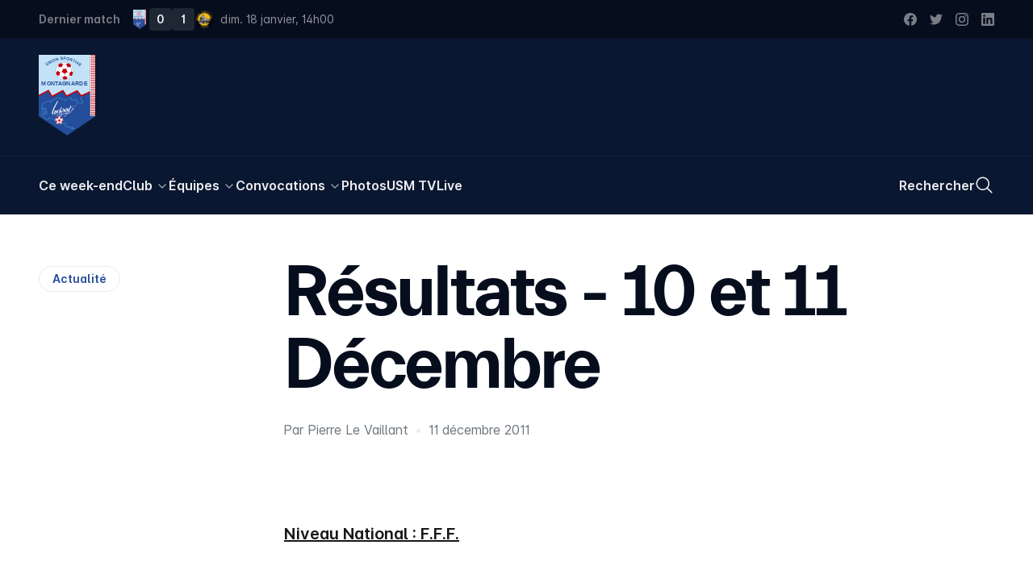

--- FILE ---
content_type: text/html; charset=utf-8
request_url: https://usmontagnarde.fr/34-actualite/847-resultats-10-et-11-decembre
body_size: 28883
content:
<!doctype html>
<html data-n-head-ssr lang="fr-FR" data-n-head="%7B%22lang%22:%7B%22ssr%22:%22fr-FR%22%7D%7D">
  <head >
    <title>Résultats - 10 et 11 Décembre | US Montagnarde</title><meta data-n-head="ssr" charset="utf-8"><meta data-n-head="ssr" name="viewport" content="width=device-width, initial-scale=1"><meta data-n-head="ssr" data-hid="keywords" name="keywords" content="US Montagnarde, La Montagne, USM, Football, Montagnarde, Lochrist, Inzinzac-Lochrist, Score, Photos, Féminines, Coupe de France, Bretagne, Morbihan"><meta data-n-head="ssr" data-hid="apple-mobile-web-app-title" name="apple-mobile-web-app-title" content="US Montagnarde"><meta data-n-head="ssr" data-hid="og:site_name" property="og:site_name" content="US Montagnarde"><meta data-n-head="ssr" data-hid="twitter:card" property="twitter:card" content="summary_large_image"><meta data-n-head="ssr" data-hid="twitter:site" property="twitter:site" content="@US_Montagnarde"><meta data-n-head="ssr" data-hid="twitter:creator" property="twitter:creator" content="@US_Montagnarde"><meta data-n-head="ssr" data-hid="twitter:image" property="twitter:image" content="/images/OpenGraphImage.jpg"><meta data-n-head="ssr" data-hid="og:image" property="og:image" content="/images/OpenGraphImage.jpg"><meta data-n-head="ssr" data-hid="og:type" property="og:type" content="website"><meta data-n-head="ssr" data-hid="og:author" property="og:author" content="https://www.facebook.com/usmontagnarde/"><meta data-n-head="ssr" data-hid="og:locale" property="og:locale" content="fr_FR"><meta data-n-head="ssr" data-hid="fb:app_id" property="fb:app_id" content="209182925821953"><meta data-n-head="ssr" data-hid="apple-itunes-app" property="apple-itunes-app" content="app-id=1065365488"><meta data-n-head="ssr" data-hid="google-site-verification" property="google-site-verification" content="fyY4Y2iRQJoupfXIu1twuIlaLEwXEoltvhJ-OufcSFY"><meta data-n-head="ssr" data-hid="og:title" property="og:title" content="Résultats - 10 et 11 Décembre | US Montagnarde"><meta data-n-head="ssr" data-hid="twitter:title" property="twitter:title" content="Résultats - 10 et 11 Décembre | US Montagnarde"><meta data-n-head="ssr" data-hid="description" name="description" content="--- Niveau National : F.F.F. Coupe de France (64ème de finale) - Seniors A Samedi 10 décembre 2011 - 18H00 US Changé (DH) - US Montagnarde 1-2 Buts: Stephane Lestin (2) --- Niveau Régional : LIGUE BRE..."><meta data-n-head="ssr" data-hid="og:description" property="og:description" content="--- Niveau National : F.F.F. Coupe de France (64ème de finale) - Seniors A Samedi 10 décembre 2011 - 18H00 US Changé (DH) - US Montagnarde 1-2 Buts: Stephane Lestin (2) --- Niveau Régional : LIGUE BRE..."><meta data-n-head="ssr" data-hid="twitter:description" property="twitter:description" content="--- Niveau National : F.F.F. Coupe de France (64ème de finale) - Seniors A Samedi 10 décembre 2011 - 18H00 US Changé (DH) - US Montagnarde 1-2 Buts: Stephane Lestin (2) --- Niveau Régional : LIGUE BRE..."><script data-n-head="ssr" src="https://www.googletagmanager.com/gtag/js?id=G-KKFNKGXSN0" async></script><script data-n-head="ssr" data-hid="nuxt-jsonld-53662b2" type="application/ld+json">{"@context":"https://schema.org","@type":"BreadcrumbList","itemListElement":[{"@type":"ListItem","position":1,"name":"Actualité","item":"https://usmontagnarde.fr/34-actualite"},{"@type":"ListItem","position":2,"name":"Résultats - 10 et 11 Décembre","item":"https://usmontagnarde.fr/34-actualite/847-resultats-10-et-11-decembre"}]}</script><link rel="preload" href="/_nuxt/9bc945d.js" as="script"><link rel="preload" href="/_nuxt/af89e0f.js" as="script"><link rel="preload" href="/_nuxt/0a9808c.js" as="script"><link rel="preload" href="/_nuxt/9b13719.js" as="script"><link rel="preload" href="/_nuxt/d0ecc7d.js" as="script"><style data-vue-ssr-id="2dda55a9:0 d4e31d34:0 5c8430f2:0">/*! tailwindcss v3.2.1 | MIT License | https://tailwindcss.com*//*
1. Prevent padding and border from affecting element width. (https://github.com/mozdevs/cssremedy/issues/4)
2. Allow adding a border to an element by just adding a border-width. (https://github.com/tailwindcss/tailwindcss/pull/116)
*/

*,
::before,
::after {
  box-sizing: border-box; /* 1 */
  border-width: 0; /* 2 */
  border-style: solid; /* 2 */
  border-color: currentColor; /* 2 */
}

::before,
::after {
  --tw-content: '';
}

/*
1. Use a consistent sensible line-height in all browsers.
2. Prevent adjustments of font size after orientation changes in iOS.
3. Use a more readable tab size.
4. Use the user's configured `sans` font-family by default.
*/

html {
  line-height: 1.5; /* 1 */
  -webkit-text-size-adjust: 100%; /* 2 */
  -moz-tab-size: 4; /* 3 */
  -o-tab-size: 4;
     tab-size: 4; /* 3 */
  font-family: ui-sans-serif, system-ui, -apple-system, BlinkMacSystemFont, "Segoe UI", Roboto, "Helvetica Neue", Arial, "Noto Sans", sans-serif, "Apple Color Emoji", "Segoe UI Emoji", "Segoe UI Symbol", "Noto Color Emoji"; /* 4 */
}

/*
1. Remove the margin in all browsers.
2. Inherit line-height from `html` so users can set them as a class directly on the `html` element.
*/

body {
  margin: 0; /* 1 */
  line-height: inherit; /* 2 */
}

/*
1. Add the correct height in Firefox.
2. Correct the inheritance of border color in Firefox. (https://bugzilla.mozilla.org/show_bug.cgi?id=190655)
3. Ensure horizontal rules are visible by default.
*/

hr {
  height: 0; /* 1 */
  color: inherit; /* 2 */
  border-top-width: 1px; /* 3 */
}

/*
Add the correct text decoration in Chrome, Edge, and Safari.
*/

abbr:where([title]) {
  -webkit-text-decoration: underline dotted;
          text-decoration: underline dotted;
}

/*
Remove the default font size and weight for headings.
*/

h1,
h2,
h3,
h4,
h5,
h6 {
  font-size: inherit;
  font-weight: inherit;
}

/*
Reset links to optimize for opt-in styling instead of opt-out.
*/

a {
  color: inherit;
  text-decoration: inherit;
}

/*
Add the correct font weight in Edge and Safari.
*/

b,
strong {
  font-weight: bolder;
}

/*
1. Use the user's configured `mono` font family by default.
2. Correct the odd `em` font sizing in all browsers.
*/

code,
kbd,
samp,
pre {
  font-family: ui-monospace, SFMono-Regular, Menlo, Monaco, Consolas, "Liberation Mono", "Courier New", monospace; /* 1 */
  font-size: 1em; /* 2 */
}

/*
Add the correct font size in all browsers.
*/

small {
  font-size: 80%;
}

/*
Prevent `sub` and `sup` elements from affecting the line height in all browsers.
*/

sub,
sup {
  font-size: 75%;
  line-height: 0;
  position: relative;
  vertical-align: baseline;
}

sub {
  bottom: -0.25em;
}

sup {
  top: -0.5em;
}

/*
1. Remove text indentation from table contents in Chrome and Safari. (https://bugs.chromium.org/p/chromium/issues/detail?id=999088, https://bugs.webkit.org/show_bug.cgi?id=201297)
2. Correct table border color inheritance in all Chrome and Safari. (https://bugs.chromium.org/p/chromium/issues/detail?id=935729, https://bugs.webkit.org/show_bug.cgi?id=195016)
3. Remove gaps between table borders by default.
*/

table {
  text-indent: 0; /* 1 */
  border-color: inherit; /* 2 */
  border-collapse: collapse; /* 3 */
}

/*
1. Change the font styles in all browsers.
2. Remove the margin in Firefox and Safari.
3. Remove default padding in all browsers.
*/

button,
input,
optgroup,
select,
textarea {
  font-family: inherit; /* 1 */
  font-size: 100%; /* 1 */
  font-weight: inherit; /* 1 */
  line-height: inherit; /* 1 */
  color: inherit; /* 1 */
  margin: 0; /* 2 */
  padding: 0; /* 3 */
}

/*
Remove the inheritance of text transform in Edge and Firefox.
*/

button,
select {
  text-transform: none;
}

/*
1. Correct the inability to style clickable types in iOS and Safari.
2. Remove default button styles.
*/

button,
[type='button'],
[type='reset'],
[type='submit'] {
  -webkit-appearance: button; /* 1 */
  background-color: transparent; /* 2 */
  background-image: none; /* 2 */
}

/*
Use the modern Firefox focus style for all focusable elements.
*/

:-moz-focusring {
  outline: auto;
}

/*
Remove the additional `:invalid` styles in Firefox. (https://github.com/mozilla/gecko-dev/blob/2f9eacd9d3d995c937b4251a5557d95d494c9be1/layout/style/res/forms.css#L728-L737)
*/

:-moz-ui-invalid {
  box-shadow: none;
}

/*
Add the correct vertical alignment in Chrome and Firefox.
*/

progress {
  vertical-align: baseline;
}

/*
Correct the cursor style of increment and decrement buttons in Safari.
*/

::-webkit-inner-spin-button,
::-webkit-outer-spin-button {
  height: auto;
}

/*
1. Correct the odd appearance in Chrome and Safari.
2. Correct the outline style in Safari.
*/

[type='search'] {
  -webkit-appearance: textfield; /* 1 */
  outline-offset: -2px; /* 2 */
}

/*
Remove the inner padding in Chrome and Safari on macOS.
*/

::-webkit-search-decoration {
  -webkit-appearance: none;
}

/*
1. Correct the inability to style clickable types in iOS and Safari.
2. Change font properties to `inherit` in Safari.
*/

::-webkit-file-upload-button {
  -webkit-appearance: button; /* 1 */
  font: inherit; /* 2 */
}

/*
Add the correct display in Chrome and Safari.
*/

summary {
  display: list-item;
}

/*
Removes the default spacing and border for appropriate elements.
*/

blockquote,
dl,
dd,
h1,
h2,
h3,
h4,
h5,
h6,
hr,
figure,
p,
pre {
  margin: 0;
}

fieldset {
  margin: 0;
  padding: 0;
}

legend {
  padding: 0;
}

ol,
ul,
menu {
  list-style: none;
  margin: 0;
  padding: 0;
}

/*
Prevent resizing textareas horizontally by default.
*/

textarea {
  resize: vertical;
}

/*
1. Reset the default placeholder opacity in Firefox. (https://github.com/tailwindlabs/tailwindcss/issues/3300)
2. Set the default placeholder color to the user's configured gray 400 color.
*/

input::-moz-placeholder, textarea::-moz-placeholder {
  opacity: 1; /* 1 */
  color: #9ca3af; /* 2 */
}

input:-ms-input-placeholder, textarea:-ms-input-placeholder {
  opacity: 1; /* 1 */
  color: #9ca3af; /* 2 */
}

input::placeholder,
textarea::placeholder {
  opacity: 1; /* 1 */
  color: #9ca3af; /* 2 */
}

/*
Set the default cursor for buttons.
*/

button,
[role="button"] {
  cursor: pointer;
}

/*
Make sure disabled buttons don't get the pointer cursor.
*/
:disabled {
  cursor: default;
}

/*
1. Make replaced elements `display: block` by default. (https://github.com/mozdevs/cssremedy/issues/14)
2. Add `vertical-align: middle` to align replaced elements more sensibly by default. (https://github.com/jensimmons/cssremedy/issues/14#issuecomment-634934210)
   This can trigger a poorly considered lint error in some tools but is included by design.
*/

img,
svg,
video,
canvas,
audio,
iframe,
embed,
object {
  display: block; /* 1 */
  vertical-align: middle; /* 2 */
}

/*
Constrain images and videos to the parent width and preserve their intrinsic aspect ratio. (https://github.com/mozdevs/cssremedy/issues/14)
*/

img,
video {
  max-width: 100%;
  height: auto;
}

/* Make elements with the HTML hidden attribute stay hidden by default */
[hidden] {
  display: none;
}:root{--breakpoint:"xs";--container-width:unset;--inner-gutter:16px;--outer-gutter:16px;--grid-columns:4;--env:"prod";--grid-column-bg:rgba(127, 255, 255, 0.25);}@media (min-width: 640px){:root{--breakpoint:"sm";--container-width:unset;--inner-gutter:20px;--outer-gutter:24px;--grid-columns:4;}}@media (min-width: 768px){:root{--breakpoint:"md";--container-width:unset;--inner-gutter:24px;--outer-gutter:40px;--grid-columns:8;}}@media (min-width: 1024px){:root{--breakpoint:"lg";--container-width:unset;--inner-gutter:24px;--outer-gutter:48px;--grid-columns:12;}}@media (min-width: 1280px){:root{--breakpoint:"xl";--container-width:unset;--inner-gutter:28px;--outer-gutter:48px;--grid-columns:12;}}@media (min-width: 1536px){:root{--breakpoint:"xxl";--container-width:1536px;--inner-gutter:28px;--outer-gutter:48px;--grid-columns:12;}}:root{--display:'Everett', sans-serif;--sans:'Inter', sans-serif;--mono:Menlo, Monaco, Consolas, monospace;}.f-h1{font-family:var(--display);font-weight:700;font-size:12vw;line-height:1.05;letter-spacing:-0.05rem;-moz-osx-font-smoothing:grayscale;-webkit-font-smoothing:antialiased;}@media (min-width: 768px){.f-h1{font-size:4.5rem;letter-spacing:-0.15rem;}}@media (min-width: 1024px){.f-h1{font-size:5.125rem;letter-spacing:-0.15rem;}}@media (min-width: 1280px){.f-h1{font-size:5.625rem;letter-spacing:-0.2rem;line-height:1;}}@media (min-width: 1536px){.f-h1{font-size:6.875rem;}}.f-h2{font-family:var(--display);font-weight:700;font-size:2.5rem;line-height:1.1;letter-spacing:-0.05rem;-moz-osx-font-smoothing:grayscale;-webkit-font-smoothing:antialiased;}@media (min-width: 640px){.f-h2{font-size:3.25rem;}}@media (min-width: 768px){.f-h2{font-size:4.375rem;line-height:1.05;}}.f-heading{font-family:var(--display);font-weight:700;font-size:1.75rem;line-height:1.2;letter-spacing:-0.025rem;-moz-osx-font-smoothing:grayscale;-webkit-font-smoothing:antialiased;}@media (min-width: 768px){.f-heading{font-size:2rem;}}@media (min-width: 1280px){.f-heading{font-size:2.5rem;letter-spacing:-0.05rem;}}.f-introduction{font-family:var(--sans);font-weight:400;font-size:1.125rem;line-height:1.4;font-feature-settings:'salt' on;-moz-osx-font-smoothing:grayscale;-webkit-font-smoothing:antialiased;}@media (min-width: 768px){.f-introduction{font-size:1.25rem;}}.f-body-200--em{font-family:var(--display);font-weight:700;font-size:1.25rem;line-height:1.2;font-feature-settings:'salt' on;-moz-osx-font-smoothing:grayscale;-webkit-font-smoothing:antialiased;}@media (min-width: 1024px){.f-body-200--em{font-size:1.375rem;letter-spacing:-0.015rem;}}.f-ui{font-family:var(--sans);font-size:0.8125rem;line-height:1;font-weight:400;font-feature-settings:'salt' on;}@media (min-width: 768px){.f-ui{font-size:0.875rem;}}.f-meta{font-size:0.8125rem;font-family:var(--sans);line-height:1;font-weight:600;font-feature-settings:'salt' on;}@media (min-width: 768px){.f-meta{font-size:0.875rem;}}:root{--spacing-outer-1:2.5rem;--spacing-outer-2:1.75rem;--spacing-outer-3:1.5rem;}@media (min-width: 640px){:root{--spacing-outer-1:3rem;}}@media (min-width: 768px){:root{--spacing-outer-1:4rem;--spacing-outer-2:2.5rem;}}@media (min-width: 1024px){:root{--spacing-outer-2:3.25rem;--spacing-outer-3:2rem;}}@media (min-width: 1280px){:root{--spacing-outer-1:6rem;--spacing-outer-2:4rem;--spacing-outer-3:3rem;}}.mt-outer-1{margin-top:var(--spacing-outer-1);}.pt-outer-1{padding-top:var(--spacing-outer-1);}.pb-outer-1{padding-bottom:var(--spacing-outer-1);}.py-outer-1{padding-top:var(--spacing-outer-1);padding-bottom:var(--spacing-outer-1);}.mt-outer-2{margin-top:var(--spacing-outer-2);}.-mt-outer-2{margin-top:calc(var(--spacing-outer-2) * -1);}.pt-outer-2{padding-top:var(--spacing-outer-2);}.py-outer-2{padding-top:var(--spacing-outer-2);padding-bottom:var(--spacing-outer-2);}.mt-outer-3{margin-top:var(--spacing-outer-3);}.mb-outer-3{margin-bottom:var(--spacing-outer-3);}.pt-outer-3{padding-top:var(--spacing-outer-3);}.pb-outer-3{padding-bottom:var(--spacing-outer-3);}.gap-gutter{grid-gap:var(--inner-gutter);gap:var(--inner-gutter);}.gap-x-gutter{grid-column-gap:var(--inner-gutter);-moz-column-gap:var(--inner-gutter);column-gap:var(--inner-gutter);}.container{width:calc(var(--container-width, 100%) - (2 * var(--breakout-container-outer-gutter, var(--container-outer-gutter, var(--outer-gutter, 0)))));margin-right:auto;margin-left:auto;}.container > *{--container-outer-gutter:0;--breakout-container-outer-gutter:0;}.breakout.px-outer-gutter, .breakout > .px-outer-gutter{padding-left:var(--breakout-outer-gutter);padding-right:var(--breakout-outer-gutter);}.breakout.pr-outer-gutter, .breakout > .pr-outer-gutter{padding-right:var(--breakout-outer-gutter);}.breakout.pl-outer-gutter, .breakout > .pl-outer-gutter{padding-left:var(--breakout-outer-gutter);}[type='text'],[type='email'],[type='url'],[type='password'],[type='number'],[type='date'],[type='datetime-local'],[type='month'],[type='search'],[type='tel'],[type='time'],[type='week'],[multiple],textarea,select{-webkit-appearance:none;-moz-appearance:none;appearance:none;background-color:#fff;border-color:#6b7280;border-width:1px;border-radius:0px;padding-top:0.5rem;padding-right:0.75rem;padding-bottom:0.5rem;padding-left:0.75rem;font-size:1rem;line-height:1.5rem;--tw-shadow:0 0 #0000;}[type='text']:focus, [type='email']:focus, [type='url']:focus, [type='password']:focus, [type='number']:focus, [type='date']:focus, [type='datetime-local']:focus, [type='month']:focus, [type='search']:focus, [type='tel']:focus, [type='time']:focus, [type='week']:focus, [multiple]:focus, textarea:focus, select:focus{outline:2px solid transparent;outline-offset:2px;--tw-ring-inset:var(--tw-empty,/*!*/ /*!*/);--tw-ring-offset-width:0px;--tw-ring-offset-color:#fff;--tw-ring-color:#2563eb;--tw-ring-offset-shadow:var(--tw-ring-inset) 0 0 0 var(--tw-ring-offset-width) var(--tw-ring-offset-color);--tw-ring-shadow:var(--tw-ring-inset) 0 0 0 calc(1px + var(--tw-ring-offset-width)) var(--tw-ring-color);box-shadow:var(--tw-ring-offset-shadow), var(--tw-ring-shadow), var(--tw-shadow);border-color:#2563eb;}input::-moz-placeholder, textarea::-moz-placeholder{color:#6b7280;opacity:1;}input:-ms-input-placeholder, textarea:-ms-input-placeholder{color:#6b7280;opacity:1;}input::placeholder,textarea::placeholder{color:#6b7280;opacity:1;}::-webkit-datetime-edit-fields-wrapper{padding:0;}::-webkit-date-and-time-value{min-height:1.5em;}select{background-image:url("data:image/svg+xml,%3csvg xmlns='http://www.w3.org/2000/svg' fill='none' viewBox='0 0 20 20'%3e%3cpath stroke='%236b7280' stroke-linecap='round' stroke-linejoin='round' stroke-width='1.5' d='M6 8l4 4 4-4'/%3e%3c/svg%3e");background-position:right 0.5rem center;background-repeat:no-repeat;background-size:1.5em 1.5em;padding-right:2.5rem;-webkit-print-color-adjust:exact;color-adjust:exact;}[multiple]{background-image:initial;background-position:initial;background-repeat:unset;background-size:initial;padding-right:0.75rem;-webkit-print-color-adjust:unset;color-adjust:unset;}[type='checkbox'],[type='radio']{-webkit-appearance:none;-moz-appearance:none;appearance:none;padding:0;-webkit-print-color-adjust:exact;color-adjust:exact;display:inline-block;vertical-align:middle;background-origin:border-box;-webkit-user-select:none;-moz-user-select:none;-ms-user-select:none;user-select:none;flex-shrink:0;height:1rem;width:1rem;color:#2563eb;background-color:#fff;border-color:#6b7280;border-width:1px;--tw-shadow:0 0 #0000;}[type='checkbox']{border-radius:0px;}[type='radio']{border-radius:100%;}[type='checkbox']:focus,[type='radio']:focus{outline:2px solid transparent;outline-offset:2px;--tw-ring-inset:var(--tw-empty,/*!*/ /*!*/);--tw-ring-offset-width:2px;--tw-ring-offset-color:#fff;--tw-ring-color:#2563eb;--tw-ring-offset-shadow:var(--tw-ring-inset) 0 0 0 var(--tw-ring-offset-width) var(--tw-ring-offset-color);--tw-ring-shadow:var(--tw-ring-inset) 0 0 0 calc(2px + var(--tw-ring-offset-width)) var(--tw-ring-color);box-shadow:var(--tw-ring-offset-shadow), var(--tw-ring-shadow), var(--tw-shadow);}[type='checkbox']:checked,[type='radio']:checked{border-color:transparent;background-color:currentColor;background-size:100% 100%;background-position:center;background-repeat:no-repeat;}[type='checkbox']:checked{background-image:url("data:image/svg+xml,%3csvg viewBox='0 0 16 16' fill='white' xmlns='http://www.w3.org/2000/svg'%3e%3cpath d='M12.207 4.793a1 1 0 010 1.414l-5 5a1 1 0 01-1.414 0l-2-2a1 1 0 011.414-1.414L6.5 9.086l4.293-4.293a1 1 0 011.414 0z'/%3e%3c/svg%3e");}[type='radio']:checked{background-image:url("data:image/svg+xml,%3csvg viewBox='0 0 16 16' fill='white' xmlns='http://www.w3.org/2000/svg'%3e%3ccircle cx='8' cy='8' r='3'/%3e%3c/svg%3e");}[type='checkbox']:checked:hover,[type='checkbox']:checked:focus,[type='radio']:checked:hover,[type='radio']:checked:focus{border-color:transparent;background-color:currentColor;}[type='checkbox']:indeterminate{background-image:url("data:image/svg+xml,%3csvg xmlns='http://www.w3.org/2000/svg' fill='none' viewBox='0 0 16 16'%3e%3cpath stroke='white' stroke-linecap='round' stroke-linejoin='round' stroke-width='2' d='M4 8h8'/%3e%3c/svg%3e");border-color:transparent;background-color:currentColor;background-size:100% 100%;background-position:center;background-repeat:no-repeat;}[type='checkbox']:indeterminate:hover,[type='checkbox']:indeterminate:focus{border-color:transparent;background-color:currentColor;}[type='file']{background:unset;border-color:inherit;border-width:0;border-radius:0;padding:0;font-size:unset;line-height:inherit;}[type='file']:focus{outline:1px auto -webkit-focus-ring-color;}html{font-family:var(--sans);font-weight:400;font-size:0.9375rem;line-height:1.4;font-feature-settings:'salt' on;-moz-osx-font-smoothing:grayscale;-webkit-font-smoothing:antialiased;}@media (min-width: 768px){html{font-size:1rem;}}html{--tw-text-opacity:1;color:rgb(6 14 30 / var(--tw-text-opacity));-webkit-font-smoothing:antialiased;-moz-osx-font-smoothing:grayscale;}.mode-dark html{--tw-text-opacity:1;color:rgb(235 235 235 / var(--tw-text-opacity));}body:after{content:"";position:fixed;top:-50%;right:-50%;bottom:-50%;left:-50%;z-index:-1;--tw-bg-opacity:1;background-color:rgb(255 255 255 / var(--tw-bg-opacity))}.mode-dark body:after{--tw-bg-opacity:1;background-color:rgb(0 0 0 / var(--tw-bg-opacity));}*, ::before, ::after{--tw-border-spacing-x:0;--tw-border-spacing-y:0;--tw-translate-x:0;--tw-translate-y:0;--tw-rotate:0;--tw-skew-x:0;--tw-skew-y:0;--tw-scale-x:1;--tw-scale-y:1;--tw-pan-x: ;--tw-pan-y: ;--tw-pinch-zoom: ;--tw-scroll-snap-strictness:proximity;--tw-ordinal: ;--tw-slashed-zero: ;--tw-numeric-figure: ;--tw-numeric-spacing: ;--tw-numeric-fraction: ;--tw-ring-inset: ;--tw-ring-offset-width:0px;--tw-ring-offset-color:#fff;--tw-ring-color:rgb(59 130 246 / 0.5);--tw-ring-offset-shadow:0 0 #0000;--tw-ring-shadow:0 0 #0000;--tw-shadow:0 0 #0000;--tw-shadow-colored:0 0 #0000;--tw-blur: ;--tw-brightness: ;--tw-contrast: ;--tw-grayscale: ;--tw-hue-rotate: ;--tw-invert: ;--tw-saturate: ;--tw-sepia: ;--tw-drop-shadow: ;--tw-backdrop-blur: ;--tw-backdrop-brightness: ;--tw-backdrop-contrast: ;--tw-backdrop-grayscale: ;--tw-backdrop-hue-rotate: ;--tw-backdrop-invert: ;--tw-backdrop-opacity: ;--tw-backdrop-saturate: ;--tw-backdrop-sepia: ;}::-webkit-backdrop{--tw-border-spacing-x:0;--tw-border-spacing-y:0;--tw-translate-x:0;--tw-translate-y:0;--tw-rotate:0;--tw-skew-x:0;--tw-skew-y:0;--tw-scale-x:1;--tw-scale-y:1;--tw-pan-x: ;--tw-pan-y: ;--tw-pinch-zoom: ;--tw-scroll-snap-strictness:proximity;--tw-ordinal: ;--tw-slashed-zero: ;--tw-numeric-figure: ;--tw-numeric-spacing: ;--tw-numeric-fraction: ;--tw-ring-inset: ;--tw-ring-offset-width:0px;--tw-ring-offset-color:#fff;--tw-ring-color:rgb(59 130 246 / 0.5);--tw-ring-offset-shadow:0 0 #0000;--tw-ring-shadow:0 0 #0000;--tw-shadow:0 0 #0000;--tw-shadow-colored:0 0 #0000;--tw-blur: ;--tw-brightness: ;--tw-contrast: ;--tw-grayscale: ;--tw-hue-rotate: ;--tw-invert: ;--tw-saturate: ;--tw-sepia: ;--tw-drop-shadow: ;--tw-backdrop-blur: ;--tw-backdrop-brightness: ;--tw-backdrop-contrast: ;--tw-backdrop-grayscale: ;--tw-backdrop-hue-rotate: ;--tw-backdrop-invert: ;--tw-backdrop-opacity: ;--tw-backdrop-saturate: ;--tw-backdrop-sepia: ;}::backdrop{--tw-border-spacing-x:0;--tw-border-spacing-y:0;--tw-translate-x:0;--tw-translate-y:0;--tw-rotate:0;--tw-skew-x:0;--tw-skew-y:0;--tw-scale-x:1;--tw-scale-y:1;--tw-pan-x: ;--tw-pan-y: ;--tw-pinch-zoom: ;--tw-scroll-snap-strictness:proximity;--tw-ordinal: ;--tw-slashed-zero: ;--tw-numeric-figure: ;--tw-numeric-spacing: ;--tw-numeric-fraction: ;--tw-ring-inset: ;--tw-ring-offset-width:0px;--tw-ring-offset-color:#fff;--tw-ring-color:rgb(59 130 246 / 0.5);--tw-ring-offset-shadow:0 0 #0000;--tw-ring-shadow:0 0 #0000;--tw-shadow:0 0 #0000;--tw-shadow-colored:0 0 #0000;--tw-blur: ;--tw-brightness: ;--tw-contrast: ;--tw-grayscale: ;--tw-hue-rotate: ;--tw-invert: ;--tw-saturate: ;--tw-sepia: ;--tw-drop-shadow: ;--tw-backdrop-blur: ;--tw-backdrop-brightness: ;--tw-backdrop-contrast: ;--tw-backdrop-grayscale: ;--tw-backdrop-hue-rotate: ;--tw-backdrop-invert: ;--tw-backdrop-opacity: ;--tw-backdrop-saturate: ;--tw-backdrop-sepia: ;}[class*="grid-line-"] > *{position:relative;}[class*="grid-line-"] > *::before, [class*="grid-line-"] > *::after{content:attr(👻);position:absolute;z-index:0;pointer-events:none;}.grid-cols-1[class*="grid-line-x"][class*="grid-line-x"] > *:nth-child(n)::before{border-bottom-width:1px;}.grid-cols-1[class*="grid-line-xfull"] > *:nth-child(n)::before{left:0;right:0;}.grid-cols-1[class*="grid-line-x"] > *:nth-child(1n+1)::before{right:0;}.grid-cols-1[class*="grid-line-x"] > *:nth-child(1n+1):nth-last-child(-n+1)::before{border-bottom-width:0;}.grid-cols-1[class*="grid-line-x"] > *:nth-child(1n+1):nth-last-child(-n+1) ~ *::before{border-bottom-width:0;}.grid-cols-2[class*="grid-line-x"][class*="grid-line-x"] > *:nth-child(n)::before{border-bottom-width:1px;}.grid-cols-2[class*="grid-line-xfull"] > *:nth-child(n)::before{left:calc(var(--inner-gutter) / -2);right:calc(var(--inner-gutter) / -2);}.grid-cols-2[class*="grid-line-x"] > *:nth-child(2n+1)::before{left:0;}.grid-cols-2[class*="grid-line-x"] > *:nth-child(2n+2)::before{right:0;}.grid-cols-2[class*="grid-line-x"] > *:nth-child(2n+1):nth-last-child(-n+2)::before{border-bottom-width:0;}.grid-cols-2[class*="grid-line-x"] > *:nth-child(2n+1):nth-last-child(-n+2) ~ *::before{border-bottom-width:0;}.grid-cols-2[class*="grid-line-y"][class*="grid-line-y"] > *:nth-child(n)::after{border-right-width:1px;}.grid-cols-2[class*="grid-line-y"][class*="grid-line-y"] > *:nth-child(2n+2)::after{border-right-width:0;}.grid-cols-2[class*="grid-line-y"][class*="grid-line-y"] > *:nth-child(-n+2)::after{top:0;}.grid-cols-2[class*="grid-line-y"][class*="grid-line-y"] > *:nth-child(2n+1):nth-last-child(-n+2)::after{bottom:0;}.grid-cols-2[class*="grid-line-y"][class*="grid-line-y"] > *:nth-child(2n+1):nth-last-child(-n+2) ~ li::after{bottom:0;}.grid-cols-3[class*="grid-line-x"][class*="grid-line-x"] > *:nth-child(n)::before{border-bottom-width:1px;}.grid-cols-3[class*="grid-line-xfull"] > *:nth-child(n)::before{left:calc(var(--inner-gutter) / -2);right:calc(var(--inner-gutter) / -2);}.grid-cols-3[class*="grid-line-x"] > *:nth-child(3n+1)::before{left:0;}.grid-cols-3[class*="grid-line-x"] > *:nth-child(3n+3)::before{right:0;}.grid-cols-3[class*="grid-line-x"] > *:nth-child(3n+1):nth-last-child(-n+3)::before{border-bottom-width:0;}.grid-cols-3[class*="grid-line-x"] > *:nth-child(3n+1):nth-last-child(-n+3) ~ *::before{border-bottom-width:0;}.grid-cols-3[class*="grid-line-y"][class*="grid-line-y"] > *:nth-child(n)::after{border-right-width:1px;}.grid-cols-3[class*="grid-line-y"][class*="grid-line-y"] > *:nth-child(3n+3)::after{border-right-width:0;}.grid-cols-3[class*="grid-line-y"][class*="grid-line-y"] > *:nth-child(-n+3)::after{top:0;}.grid-cols-3[class*="grid-line-y"][class*="grid-line-y"] > *:nth-child(3n+1):nth-last-child(-n+3)::after{bottom:0;}.grid-cols-3[class*="grid-line-y"][class*="grid-line-y"] > *:nth-child(3n+1):nth-last-child(-n+3) ~ li::after{bottom:0;}.grid-cols-6[class*="grid-line-x"][class*="grid-line-x"] > *:nth-child(n)::before{border-bottom-width:1px;}.grid-cols-6[class*="grid-line-xfull"] > *:nth-child(n)::before{left:calc(var(--inner-gutter) / -2);right:calc(var(--inner-gutter) / -2);}.grid-cols-6[class*="grid-line-x"] > *:nth-child(6n+1)::before{left:0;}.grid-cols-6[class*="grid-line-x"] > *:nth-child(6n+6)::before{right:0;}.grid-cols-6[class*="grid-line-x"] > *:nth-child(6n+1):nth-last-child(-n+6)::before{border-bottom-width:0;}.grid-cols-6[class*="grid-line-x"] > *:nth-child(6n+1):nth-last-child(-n+6) ~ *::before{border-bottom-width:0;}.grid-cols-6[class*="grid-line-y"][class*="grid-line-y"] > *:nth-child(n)::after{border-right-width:1px;}.grid-cols-6[class*="grid-line-y"][class*="grid-line-y"] > *:nth-child(6n+6)::after{border-right-width:0;}.grid-cols-6[class*="grid-line-y"][class*="grid-line-y"] > *:nth-child(-n+6)::after{top:0;}.grid-cols-6[class*="grid-line-y"][class*="grid-line-y"] > *:nth-child(6n+1):nth-last-child(-n+6)::after{bottom:0;}.grid-cols-6[class*="grid-line-y"][class*="grid-line-y"] > *:nth-child(6n+1):nth-last-child(-n+6) ~ li::after{bottom:0;}.prose{color:var(--tw-prose-body);max-width:65ch;}.prose :where([class~="lead"]):not(:where([class~="not-prose"] *)){color:var(--tw-prose-lead);font-size:1.25em;line-height:1.6;margin-top:1.2em;margin-bottom:1.2em;}.prose :where(a):not(:where([class~="not-prose"] *)){color:var(--tw-prose-links);text-decoration:underline;font-weight:500;}.prose :where(strong):not(:where([class~="not-prose"] *)){color:var(--tw-prose-bold);font-weight:600;}.prose :where(ol):not(:where([class~="not-prose"] *)){list-style-type:decimal;padding-left:1.625em;}.prose :where(ol[type="A"]):not(:where([class~="not-prose"] *)){list-style-type:upper-alpha;}.prose :where(ol[type="a"]):not(:where([class~="not-prose"] *)){list-style-type:lower-alpha;}.prose :where(ol[type="A" s]):not(:where([class~="not-prose"] *)){list-style-type:upper-alpha;}.prose :where(ol[type="a" s]):not(:where([class~="not-prose"] *)){list-style-type:lower-alpha;}.prose :where(ol[type="I"]):not(:where([class~="not-prose"] *)){list-style-type:upper-roman;}.prose :where(ol[type="i"]):not(:where([class~="not-prose"] *)){list-style-type:lower-roman;}.prose :where(ol[type="I" s]):not(:where([class~="not-prose"] *)){list-style-type:upper-roman;}.prose :where(ol[type="i" s]):not(:where([class~="not-prose"] *)){list-style-type:lower-roman;}.prose :where(ol[type="1"]):not(:where([class~="not-prose"] *)){list-style-type:decimal;}.prose :where(ul):not(:where([class~="not-prose"] *)){list-style-type:disc;padding-left:1.625em;}.prose :where(ol > li):not(:where([class~="not-prose"] *))::marker{font-weight:400;color:var(--tw-prose-counters);}.prose :where(ul > li):not(:where([class~="not-prose"] *))::marker{color:var(--tw-prose-bullets);}.prose :where(hr):not(:where([class~="not-prose"] *)){border-color:var(--tw-prose-hr);border-top-width:1px;margin-top:3em;margin-bottom:3em;}.prose :where(blockquote):not(:where([class~="not-prose"] *)){font-weight:500;font-style:italic;color:var(--tw-prose-quotes);border-left-width:0.25rem;border-left-color:var(--tw-prose-quote-borders);quotes:"\201C""\201D""\2018""\2019";margin-top:1.6em;margin-bottom:1.6em;padding-left:1em;}.prose :where(blockquote p:first-of-type):not(:where([class~="not-prose"] *))::before{content:open-quote;}.prose :where(blockquote p:last-of-type):not(:where([class~="not-prose"] *))::after{content:close-quote;}.prose :where(h1):not(:where([class~="not-prose"] *)){color:var(--tw-prose-headings);font-weight:800;font-size:2.25em;margin-top:0;margin-bottom:0.8888889em;line-height:1.1111111;}.prose :where(h1 strong):not(:where([class~="not-prose"] *)){font-weight:900;}.prose :where(h2):not(:where([class~="not-prose"] *)){color:var(--tw-prose-headings);font-weight:700;font-size:1.5em;margin-top:2em;margin-bottom:1em;line-height:1.3333333;}.prose :where(h2 strong):not(:where([class~="not-prose"] *)){font-weight:800;}.prose :where(h3):not(:where([class~="not-prose"] *)){color:var(--tw-prose-headings);font-weight:600;font-size:1.25em;margin-top:1.6em;margin-bottom:0.6em;line-height:1.6;}.prose :where(h3 strong):not(:where([class~="not-prose"] *)){font-weight:700;}.prose :where(h4):not(:where([class~="not-prose"] *)){color:var(--tw-prose-headings);font-weight:600;margin-top:1.5em;margin-bottom:0.5em;line-height:1.5;}.prose :where(h4 strong):not(:where([class~="not-prose"] *)){font-weight:700;}.prose :where(figure > *):not(:where([class~="not-prose"] *)){margin-top:0;margin-bottom:0;}.prose :where(figcaption):not(:where([class~="not-prose"] *)){color:var(--tw-prose-captions);font-size:0.875em;line-height:1.4285714;margin-top:0.8571429em;}.prose :where(code):not(:where([class~="not-prose"] *)){color:var(--tw-prose-code);font-weight:600;font-size:0.875em;}.prose :where(code):not(:where([class~="not-prose"] *))::before{content:"`";}.prose :where(code):not(:where([class~="not-prose"] *))::after{content:"`";}.prose :where(a code):not(:where([class~="not-prose"] *)){color:var(--tw-prose-links);}.prose :where(pre):not(:where([class~="not-prose"] *)){color:var(--tw-prose-pre-code);background-color:var(--tw-prose-pre-bg);overflow-x:auto;font-weight:400;font-size:0.875em;line-height:1.7142857;margin-top:1.7142857em;margin-bottom:1.7142857em;border-radius:0.375rem;padding-top:0.8571429em;padding-right:1.1428571em;padding-bottom:0.8571429em;padding-left:1.1428571em;}.prose :where(pre code):not(:where([class~="not-prose"] *)){background-color:transparent;border-width:0;border-radius:0;padding:0;font-weight:inherit;color:inherit;font-size:inherit;font-family:inherit;line-height:inherit;}.prose :where(pre code):not(:where([class~="not-prose"] *))::before{content:none;}.prose :where(pre code):not(:where([class~="not-prose"] *))::after{content:none;}.prose :where(table):not(:where([class~="not-prose"] *)){width:100%;table-layout:auto;text-align:left;margin-top:2em;margin-bottom:2em;font-size:0.875em;line-height:1.7142857;}.prose :where(thead):not(:where([class~="not-prose"] *)){border-bottom-width:1px;border-bottom-color:var(--tw-prose-th-borders);}.prose :where(thead th):not(:where([class~="not-prose"] *)){color:var(--tw-prose-headings);font-weight:600;vertical-align:bottom;padding-right:0.5714286em;padding-bottom:0.5714286em;padding-left:0.5714286em;}.prose :where(tbody tr):not(:where([class~="not-prose"] *)){border-bottom-width:1px;border-bottom-color:var(--tw-prose-td-borders);}.prose :where(tbody tr:last-child):not(:where([class~="not-prose"] *)){border-bottom-width:0;}.prose :where(tbody td):not(:where([class~="not-prose"] *)){vertical-align:baseline;padding-top:0.5714286em;padding-right:0.5714286em;padding-bottom:0.5714286em;padding-left:0.5714286em;}.prose{--tw-prose-body:#374151;--tw-prose-headings:#111827;--tw-prose-lead:#4b5563;--tw-prose-links:#111827;--tw-prose-bold:#111827;--tw-prose-counters:#6b7280;--tw-prose-bullets:#d1d5db;--tw-prose-hr:#e5e7eb;--tw-prose-quotes:#111827;--tw-prose-quote-borders:#e5e7eb;--tw-prose-captions:#6b7280;--tw-prose-code:#111827;--tw-prose-pre-code:#e5e7eb;--tw-prose-pre-bg:#1f2937;--tw-prose-th-borders:#d1d5db;--tw-prose-td-borders:#e5e7eb;--tw-prose-invert-body:#d1d5db;--tw-prose-invert-headings:#fff;--tw-prose-invert-lead:#9ca3af;--tw-prose-invert-links:#fff;--tw-prose-invert-bold:#fff;--tw-prose-invert-counters:#9ca3af;--tw-prose-invert-bullets:#4b5563;--tw-prose-invert-hr:#374151;--tw-prose-invert-quotes:#f3f4f6;--tw-prose-invert-quote-borders:#374151;--tw-prose-invert-captions:#9ca3af;--tw-prose-invert-code:#fff;--tw-prose-invert-pre-code:#d1d5db;--tw-prose-invert-pre-bg:rgb(0 0 0 / 50%);--tw-prose-invert-th-borders:#4b5563;--tw-prose-invert-td-borders:#374151;font-size:1rem;line-height:1.75;}.prose :where(p):not(:where([class~="not-prose"] *)){margin-top:1.25em;margin-bottom:1.25em;}.prose :where(img):not(:where([class~="not-prose"] *)){margin-top:2em;margin-bottom:2em;}.prose :where(video):not(:where([class~="not-prose"] *)){margin-top:2em;margin-bottom:2em;}.prose :where(figure):not(:where([class~="not-prose"] *)){margin-top:2em;margin-bottom:2em;}.prose :where(h2 code):not(:where([class~="not-prose"] *)){font-size:0.875em;}.prose :where(h3 code):not(:where([class~="not-prose"] *)){font-size:0.9em;}.prose :where(li):not(:where([class~="not-prose"] *)){margin-top:0.5em;margin-bottom:0.5em;}.prose :where(ol > li):not(:where([class~="not-prose"] *)){padding-left:0.375em;}.prose :where(ul > li):not(:where([class~="not-prose"] *)){padding-left:0.375em;}.prose > :where(ul > li p):not(:where([class~="not-prose"] *)){margin-top:0.75em;margin-bottom:0.75em;}.prose > :where(ul > li > *:first-child):not(:where([class~="not-prose"] *)){margin-top:1.25em;}.prose > :where(ul > li > *:last-child):not(:where([class~="not-prose"] *)){margin-bottom:1.25em;}.prose > :where(ol > li > *:first-child):not(:where([class~="not-prose"] *)){margin-top:1.25em;}.prose > :where(ol > li > *:last-child):not(:where([class~="not-prose"] *)){margin-bottom:1.25em;}.prose :where(ul ul, ul ol, ol ul, ol ol):not(:where([class~="not-prose"] *)){margin-top:0.75em;margin-bottom:0.75em;}.prose :where(hr + *):not(:where([class~="not-prose"] *)){margin-top:0;}.prose :where(h2 + *):not(:where([class~="not-prose"] *)){margin-top:0;}.prose :where(h3 + *):not(:where([class~="not-prose"] *)){margin-top:0;}.prose :where(h4 + *):not(:where([class~="not-prose"] *)){margin-top:0;}.prose :where(thead th:first-child):not(:where([class~="not-prose"] *)){padding-left:0;}.prose :where(thead th:last-child):not(:where([class~="not-prose"] *)){padding-right:0;}.prose :where(tbody td:first-child):not(:where([class~="not-prose"] *)){padding-left:0;}.prose :where(tbody td:last-child):not(:where([class~="not-prose"] *)){padding-right:0;}.prose > :where(:first-child):not(:where([class~="not-prose"] *)){margin-top:0;}.prose > :where(:last-child):not(:where([class~="not-prose"] *)){margin-bottom:0;}.prose-lg{font-size:1.125rem;line-height:1.7777778;}.prose-lg :where(p):not(:where([class~="not-prose"] *)){margin-top:1.3333333em;margin-bottom:1.3333333em;}.prose-lg :where([class~="lead"]):not(:where([class~="not-prose"] *)){font-size:1.2222222em;line-height:1.4545455;margin-top:1.0909091em;margin-bottom:1.0909091em;}.prose-lg :where(blockquote):not(:where([class~="not-prose"] *)){margin-top:1.6666667em;margin-bottom:1.6666667em;padding-left:1em;}.prose-lg h1{font-size:2.6666667em;margin-top:0;margin-bottom:0.8333333em;line-height:1;:where(font-family):not(:where([class~="not-prose"] *)):ui-sans-serif;:where(font-family):not(:where([class~="not-prose"] *)):system-ui;:where(font-family):not(:where([class~="not-prose"] *)):-apple-system;:where(font-family):not(:where([class~="not-prose"] *)):BlinkMacSystemFont;:where(font-family):not(:where([class~="not-prose"] *)):"Segoe UI";:where(font-family):not(:where([class~="not-prose"] *)):Roboto;:where(font-family):not(:where([class~="not-prose"] *)):"Helvetica Neue";:where(font-family):not(:where([class~="not-prose"] *)):Arial;:where(font-family):not(:where([class~="not-prose"] *)):"Noto Sans";:where(font-family):not(:where([class~="not-prose"] *)):sans-serif;:where(font-family):not(:where([class~="not-prose"] *)):"Apple Color Emoji";:where(font-family):not(:where([class~="not-prose"] *)):"Segoe UI Emoji";:where(font-family):not(:where([class~="not-prose"] *)):"Segoe UI Symbol";:where(font-family):not(:where([class~="not-prose"] *)):"Noto Color Emoji";letter-spacing:-0.025em;}.prose-lg h2{font-size:1.6666667em;margin-top:1.8666667em;margin-bottom:1.0666667em;line-height:1.3333333;:where(font-family):not(:where([class~="not-prose"] *)):ui-sans-serif;:where(font-family):not(:where([class~="not-prose"] *)):system-ui;:where(font-family):not(:where([class~="not-prose"] *)):-apple-system;:where(font-family):not(:where([class~="not-prose"] *)):BlinkMacSystemFont;:where(font-family):not(:where([class~="not-prose"] *)):"Segoe UI";:where(font-family):not(:where([class~="not-prose"] *)):Roboto;:where(font-family):not(:where([class~="not-prose"] *)):"Helvetica Neue";:where(font-family):not(:where([class~="not-prose"] *)):Arial;:where(font-family):not(:where([class~="not-prose"] *)):"Noto Sans";:where(font-family):not(:where([class~="not-prose"] *)):sans-serif;:where(font-family):not(:where([class~="not-prose"] *)):"Apple Color Emoji";:where(font-family):not(:where([class~="not-prose"] *)):"Segoe UI Emoji";:where(font-family):not(:where([class~="not-prose"] *)):"Segoe UI Symbol";:where(font-family):not(:where([class~="not-prose"] *)):"Noto Color Emoji";letter-spacing:-0.025em;}.prose-lg h3{font-size:1.3333333em;margin-top:1.6666667em;margin-bottom:0.6666667em;line-height:1.5;:where(font-family):not(:where([class~="not-prose"] *)):ui-sans-serif;:where(font-family):not(:where([class~="not-prose"] *)):system-ui;:where(font-family):not(:where([class~="not-prose"] *)):-apple-system;:where(font-family):not(:where([class~="not-prose"] *)):BlinkMacSystemFont;:where(font-family):not(:where([class~="not-prose"] *)):"Segoe UI";:where(font-family):not(:where([class~="not-prose"] *)):Roboto;:where(font-family):not(:where([class~="not-prose"] *)):"Helvetica Neue";:where(font-family):not(:where([class~="not-prose"] *)):Arial;:where(font-family):not(:where([class~="not-prose"] *)):"Noto Sans";:where(font-family):not(:where([class~="not-prose"] *)):sans-serif;:where(font-family):not(:where([class~="not-prose"] *)):"Apple Color Emoji";:where(font-family):not(:where([class~="not-prose"] *)):"Segoe UI Emoji";:where(font-family):not(:where([class~="not-prose"] *)):"Segoe UI Symbol";:where(font-family):not(:where([class~="not-prose"] *)):"Noto Color Emoji";letter-spacing:-0.025em;}.prose-lg h4{margin-top:1.7777778em;margin-bottom:0.4444444em;line-height:1.5555556;:where(font-family):not(:where([class~="not-prose"] *)):ui-sans-serif;:where(font-family):not(:where([class~="not-prose"] *)):system-ui;:where(font-family):not(:where([class~="not-prose"] *)):-apple-system;:where(font-family):not(:where([class~="not-prose"] *)):BlinkMacSystemFont;:where(font-family):not(:where([class~="not-prose"] *)):"Segoe UI";:where(font-family):not(:where([class~="not-prose"] *)):Roboto;:where(font-family):not(:where([class~="not-prose"] *)):"Helvetica Neue";:where(font-family):not(:where([class~="not-prose"] *)):Arial;:where(font-family):not(:where([class~="not-prose"] *)):"Noto Sans";:where(font-family):not(:where([class~="not-prose"] *)):sans-serif;:where(font-family):not(:where([class~="not-prose"] *)):"Apple Color Emoji";:where(font-family):not(:where([class~="not-prose"] *)):"Segoe UI Emoji";:where(font-family):not(:where([class~="not-prose"] *)):"Segoe UI Symbol";:where(font-family):not(:where([class~="not-prose"] *)):"Noto Color Emoji";}.prose-lg :where(img):not(:where([class~="not-prose"] *)){margin-top:1.7777778em;margin-bottom:1.7777778em;}.prose-lg :where(video):not(:where([class~="not-prose"] *)){margin-top:1.7777778em;margin-bottom:1.7777778em;}.prose-lg :where(figure):not(:where([class~="not-prose"] *)){margin-top:1.7777778em;margin-bottom:1.7777778em;}.prose-lg :where(figure > *):not(:where([class~="not-prose"] *)){margin-top:0;margin-bottom:0;}.prose-lg :where(figcaption):not(:where([class~="not-prose"] *)){font-size:0.8888889em;line-height:1.5;margin-top:1em;}.prose-lg :where(code):not(:where([class~="not-prose"] *)){font-size:0.8888889em;}.prose-lg :where(h2 code):not(:where([class~="not-prose"] *)){font-size:0.8666667em;}.prose-lg :where(h3 code):not(:where([class~="not-prose"] *)){font-size:0.875em;}.prose-lg :where(pre):not(:where([class~="not-prose"] *)){font-size:0.8888889em;line-height:1.75;margin-top:2em;margin-bottom:2em;border-radius:0.375rem;padding-top:1em;padding-right:1.5em;padding-bottom:1em;padding-left:1.5em;}.prose-lg :where(ol):not(:where([class~="not-prose"] *)){padding-left:1.5555556em;}.prose-lg :where(ul):not(:where([class~="not-prose"] *)){padding-left:1.5555556em;}.prose-lg :where(li):not(:where([class~="not-prose"] *)){margin-top:0.6666667em;margin-bottom:0.6666667em;}.prose-lg :where(ol > li):not(:where([class~="not-prose"] *)){padding-left:0.4444444em;}.prose-lg :where(ul > li):not(:where([class~="not-prose"] *)){padding-left:0.4444444em;}.prose-lg > :where(ul > li p):not(:where([class~="not-prose"] *)){margin-top:0.8888889em;margin-bottom:0.8888889em;}.prose-lg > :where(ul > li > *:first-child):not(:where([class~="not-prose"] *)){margin-top:1.3333333em;}.prose-lg > :where(ul > li > *:last-child):not(:where([class~="not-prose"] *)){margin-bottom:1.3333333em;}.prose-lg > :where(ol > li > *:first-child):not(:where([class~="not-prose"] *)){margin-top:1.3333333em;}.prose-lg > :where(ol > li > *:last-child):not(:where([class~="not-prose"] *)){margin-bottom:1.3333333em;}.prose-lg :where(ul ul, ul ol, ol ul, ol ol):not(:where([class~="not-prose"] *)){margin-top:0.8888889em;margin-bottom:0.8888889em;}.prose-lg :where(hr):not(:where([class~="not-prose"] *)){margin-top:3.1111111em;margin-bottom:3.1111111em;}.prose-lg :where(hr + *):not(:where([class~="not-prose"] *)){margin-top:0;}.prose-lg :where(h2 + *):not(:where([class~="not-prose"] *)){margin-top:0;}.prose-lg :where(h3 + *):not(:where([class~="not-prose"] *)){margin-top:0;}.prose-lg :where(h4 + *):not(:where([class~="not-prose"] *)){margin-top:0;}.prose-lg :where(table):not(:where([class~="not-prose"] *)){font-size:0.8888889em;line-height:1.5;}.prose-lg :where(thead th):not(:where([class~="not-prose"] *)){padding-right:0.75em;padding-bottom:0.75em;padding-left:0.75em;}.prose-lg :where(thead th:first-child):not(:where([class~="not-prose"] *)){padding-left:0;}.prose-lg :where(thead th:last-child):not(:where([class~="not-prose"] *)){padding-right:0;}.prose-lg :where(tbody td):not(:where([class~="not-prose"] *)){padding-top:0.75em;padding-right:0.75em;padding-bottom:0.75em;padding-left:0.75em;}.prose-lg :where(tbody td:first-child):not(:where([class~="not-prose"] *)){padding-left:0;}.prose-lg :where(tbody td:last-child):not(:where([class~="not-prose"] *)){padding-right:0;}.prose-lg > :where(:first-child):not(:where([class~="not-prose"] *)){margin-top:0;}.prose-lg > :where(:last-child):not(:where([class~="not-prose"] *)){margin-bottom:0;}.prose-lg{color:#16181A;}.prose-lg :where(small):not(:where([class~="not-prose"] *)){color:#6E767D;}.prose-xl{font-size:1.25rem;line-height:1.8;}.prose-xl :where(p):not(:where([class~="not-prose"] *)){margin-top:1.2em;margin-bottom:1.2em;}.prose-xl :where([class~="lead"]):not(:where([class~="not-prose"] *)){font-size:1.2em;line-height:1.5;margin-top:1em;margin-bottom:1em;}.prose-xl :where(blockquote):not(:where([class~="not-prose"] *)){margin-top:1.6em;margin-bottom:1.6em;padding-left:1.0666667em;}.prose-xl :where(h1):not(:where([class~="not-prose"] *)){font-size:2.8em;margin-top:0;margin-bottom:0.8571429em;line-height:1;}.prose-xl :where(h2):not(:where([class~="not-prose"] *)){font-size:1.8em;margin-top:1.5555556em;margin-bottom:0.8888889em;line-height:1.1111111;}.prose-xl :where(h3):not(:where([class~="not-prose"] *)){font-size:1.5em;margin-top:1.6em;margin-bottom:0.6666667em;line-height:1.3333333;}.prose-xl :where(h4):not(:where([class~="not-prose"] *)){margin-top:1.8em;margin-bottom:0.6em;line-height:1.6;}.prose-xl :where(img):not(:where([class~="not-prose"] *)){margin-top:2em;margin-bottom:2em;}.prose-xl :where(video):not(:where([class~="not-prose"] *)){margin-top:2em;margin-bottom:2em;}.prose-xl :where(figure):not(:where([class~="not-prose"] *)){margin-top:2em;margin-bottom:2em;}.prose-xl :where(figure > *):not(:where([class~="not-prose"] *)){margin-top:0;margin-bottom:0;}.prose-xl :where(figcaption):not(:where([class~="not-prose"] *)){font-size:0.9em;line-height:1.5555556;margin-top:1em;}.prose-xl :where(code):not(:where([class~="not-prose"] *)){font-size:0.9em;}.prose-xl :where(h2 code):not(:where([class~="not-prose"] *)){font-size:0.8611111em;}.prose-xl :where(h3 code):not(:where([class~="not-prose"] *)){font-size:0.9em;}.prose-xl :where(pre):not(:where([class~="not-prose"] *)){font-size:0.9em;line-height:1.7777778;margin-top:2em;margin-bottom:2em;border-radius:0.5rem;padding-top:1.1111111em;padding-right:1.3333333em;padding-bottom:1.1111111em;padding-left:1.3333333em;}.prose-xl :where(ol):not(:where([class~="not-prose"] *)){padding-left:1.6em;}.prose-xl :where(ul):not(:where([class~="not-prose"] *)){padding-left:1.6em;}.prose-xl :where(li):not(:where([class~="not-prose"] *)){margin-top:0.6em;margin-bottom:0.6em;}.prose-xl :where(ol > li):not(:where([class~="not-prose"] *)){padding-left:0.4em;}.prose-xl :where(ul > li):not(:where([class~="not-prose"] *)){padding-left:0.4em;}.prose-xl > :where(ul > li p):not(:where([class~="not-prose"] *)){margin-top:0.8em;margin-bottom:0.8em;}.prose-xl > :where(ul > li > *:first-child):not(:where([class~="not-prose"] *)){margin-top:1.2em;}.prose-xl > :where(ul > li > *:last-child):not(:where([class~="not-prose"] *)){margin-bottom:1.2em;}.prose-xl > :where(ol > li > *:first-child):not(:where([class~="not-prose"] *)){margin-top:1.2em;}.prose-xl > :where(ol > li > *:last-child):not(:where([class~="not-prose"] *)){margin-bottom:1.2em;}.prose-xl :where(ul ul, ul ol, ol ul, ol ol):not(:where([class~="not-prose"] *)){margin-top:0.8em;margin-bottom:0.8em;}.prose-xl :where(hr):not(:where([class~="not-prose"] *)){margin-top:2.8em;margin-bottom:2.8em;}.prose-xl :where(hr + *):not(:where([class~="not-prose"] *)){margin-top:0;}.prose-xl :where(h2 + *):not(:where([class~="not-prose"] *)){margin-top:0;}.prose-xl :where(h3 + *):not(:where([class~="not-prose"] *)){margin-top:0;}.prose-xl :where(h4 + *):not(:where([class~="not-prose"] *)){margin-top:0;}.prose-xl :where(table):not(:where([class~="not-prose"] *)){font-size:0.9em;line-height:1.5555556;}.prose-xl :where(thead th):not(:where([class~="not-prose"] *)){padding-right:0.6666667em;padding-bottom:0.8888889em;padding-left:0.6666667em;}.prose-xl :where(thead th:first-child):not(:where([class~="not-prose"] *)){padding-left:0;}.prose-xl :where(thead th:last-child):not(:where([class~="not-prose"] *)){padding-right:0;}.prose-xl :where(tbody td):not(:where([class~="not-prose"] *)){padding-top:0.8888889em;padding-right:0.6666667em;padding-bottom:0.8888889em;padding-left:0.6666667em;}.prose-xl :where(tbody td:first-child):not(:where([class~="not-prose"] *)){padding-left:0;}.prose-xl :where(tbody td:last-child):not(:where([class~="not-prose"] *)){padding-right:0;}.prose-xl > :where(:first-child):not(:where([class~="not-prose"] *)){margin-top:0;}.prose-xl > :where(:last-child):not(:where([class~="not-prose"] *)){margin-bottom:0;}.prose-neutral{--tw-prose-body:#404040;--tw-prose-headings:#171717;--tw-prose-lead:#525252;--tw-prose-links:#171717;--tw-prose-bold:#171717;--tw-prose-counters:#737373;--tw-prose-bullets:#d4d4d4;--tw-prose-hr:#e5e5e5;--tw-prose-quotes:#171717;--tw-prose-quote-borders:#e5e5e5;--tw-prose-captions:#737373;--tw-prose-code:#171717;--tw-prose-pre-code:#e5e5e5;--tw-prose-pre-bg:#262626;--tw-prose-th-borders:#d4d4d4;--tw-prose-td-borders:#e5e5e5;--tw-prose-invert-body:#d4d4d4;--tw-prose-invert-headings:#fff;--tw-prose-invert-lead:#a3a3a3;--tw-prose-invert-links:#fff;--tw-prose-invert-bold:#fff;--tw-prose-invert-counters:#a3a3a3;--tw-prose-invert-bullets:#525252;--tw-prose-invert-hr:#404040;--tw-prose-invert-quotes:#f5f5f5;--tw-prose-invert-quote-borders:#404040;--tw-prose-invert-captions:#a3a3a3;--tw-prose-invert-code:#fff;--tw-prose-invert-pre-code:#d4d4d4;--tw-prose-invert-pre-bg:rgb(0 0 0 / 50%);--tw-prose-invert-th-borders:#525252;--tw-prose-invert-td-borders:#404040;}.aspect-w-1{position:relative;padding-bottom:calc(var(--tw-aspect-h) / var(--tw-aspect-w) * 100%);--tw-aspect-w:1;}.aspect-w-1 > *{position:absolute;height:100%;width:100%;top:0;right:0;bottom:0;left:0;}.aspect-h-1{--tw-aspect-h:1;}.aspect-w-3{position:relative;padding-bottom:calc(var(--tw-aspect-h) / var(--tw-aspect-w) * 100%);--tw-aspect-w:3;}.aspect-w-3 > *{position:absolute;height:100%;width:100%;top:0;right:0;bottom:0;left:0;}.aspect-h-2{--tw-aspect-h:2;}.sr-only{position:absolute;width:1px;height:1px;padding:0;margin:-1px;overflow:hidden;clip:rect(0, 0, 0, 0);white-space:nowrap;border-width:0;}.pointer-events-none{pointer-events:none;}.invisible{visibility:hidden;}.fixed{position:fixed;}.absolute{position:absolute;}.relative{position:relative;}.sticky{position:-webkit-sticky;position:sticky;}.inset-0{top:0rem;right:0rem;bottom:0rem;left:0rem;}.bottom-0{bottom:0rem;}.left-0{left:0rem;}.left-16{left:1rem;}.top-16{top:1rem;}.left-1\/2{left:50%;}.top-1\/2{top:50%;}.bottom-8{bottom:0.5rem;}.top-0{top:0rem;}.-left-1\/4{left:-25%;}.-bottom-1\/4{bottom:-25%;}.right-0{right:0rem;}.top-64{top:4rem;}.left-24{left:1.5rem;}.right-24{right:1.5rem;}.bottom-24{bottom:1.5rem;}.right-full{right:100%;}.top-\[7\.5rem\]{top:7.5rem;}.top-24{top:1.5rem;}.top-12{top:0.75rem;}.right-12{right:0.75rem;}.z-50{z-index:50;}.z-30{z-index:30;}.z-10{z-index:10;}.z-20{z-index:20;}.z-40{z-index:40;}.order-first{order:-9999;}.order-last{order:9999;}.order-2{order:2;}.order-1{order:1;}.col-span-3{grid-column:span 3 / span 3;}.col-span-1{grid-column:span 1 / span 1;}.col-span-2{grid-column:span 2 / span 2;}.col-span-full{grid-column:1 / -1;}.col-span-4{grid-column:span 4 / span 4;}.col-span-9{grid-column:span 9 / span 9;}.col-start-2{grid-column-start:2;}.row-span-2{grid-row:span 2 / span 2;}.m-12{margin:0.75rem;}.m-4{margin:0.25rem;}.m-0{margin:0rem;}.-mx-4{margin-left:-0.25rem;margin-right:-0.25rem;}.mx-16{margin-left:1rem;margin-right:1rem;}.mx-auto{margin-left:auto;margin-right:auto;}.my-12{margin-top:0.75rem;margin-bottom:0.75rem;}.mx-8{margin-left:0.5rem;margin-right:0.5rem;}.my-8{margin-top:0.5rem;margin-bottom:0.5rem;}.mx-4{margin-left:0.25rem;margin-right:0.25rem;}.-mx-outer-gutter{margin-left:calc(var(--outer-gutter) * -1);margin-right:calc(var(--outer-gutter) * -1);}.mt-8{margin-top:0.5rem;}.mt-32{margin-top:2rem;}.mt-3{margin-top:0.1875rem;}.mt-12{margin-top:0.75rem;}.mt-4{margin-top:0.25rem;}.mt-outer-gutter{margin-top:var(--outer-gutter);}.mb-4{margin-bottom:0.25rem;}.mb-8{margin-bottom:0.5rem;}.mb-12{margin-bottom:0.75rem;}.mb-0{margin-bottom:0rem;}.mt-10{margin-top:0.625rem;}.mr-12{margin-right:0.75rem;}.mb-16{margin-bottom:1rem;}.mt-1{margin-top:0.0625rem;}.mt-20{margin-top:1.25rem;}.ml-8{margin-left:0.5rem;}.mr-20{margin-right:1.25rem;}.mr-16{margin-right:1rem;}.mr-8{margin-right:0.5rem;}.ml-20{margin-left:1.25rem;}.mt-24{margin-top:1.5rem;}.mt-16{margin-top:1rem;}.mt-6{margin-top:0.375rem;}.mr-outer-gutter{margin-right:var(--outer-gutter);}.mt-0{margin-top:0rem;}.mt-28{margin-top:1.75rem;}.mt-40{margin-top:2.5rem;}.mt-52{margin-top:3.25rem;}.ml-auto{margin-left:auto;}.mt-2{margin-top:0.125rem;}.ml-4{margin-left:0.25rem;}.ml-24{margin-left:1.5rem;}.ml-12{margin-left:0.75rem;}.mb-gutter{margin-bottom:var(--inner-gutter);}.mb-20{margin-bottom:1.25rem;}.mt-gutter{margin-top:var(--inner-gutter);}.block{display:block;}.inline-block{display:inline-block;}.flex{display:flex;}.inline-flex{display:inline-flex;}.table{display:table;}.grid{display:grid;}.hidden{display:none;}.aspect-\[1\/1\]{aspect-ratio:1/1;}.aspect-\[3\/2\]{aspect-ratio:3/2;}.aspect-\[4\/5\]{aspect-ratio:4/5;}.h-full{height:100%;}.h-48{height:3rem;}.h-2\/3{height:66.666667%;}.h-28{height:1.75rem;}.h-auto{height:auto;}.h-16{height:1rem;}.h-60{height:3.75rem;}.h-32{height:2rem;}.h-24{height:1.5rem;}.h-40{height:2.5rem;}.h-64{height:4rem;}.h-12{height:0.75rem;}.h-20{height:1.25rem;}.h-screen{height:100vh;}.h-92{height:5.75rem;}.h-80{height:5rem;}.h-52{height:3.25rem;}.h-44{height:2.75rem;}.h-8{height:0.5rem;}.h-5{height:0.3125rem;}.h-36{height:2.25rem;}.min-h-40{min-height:2.5rem;}.min-h-screen{min-height:100vh;}.min-h-full{min-height:100%;}.w-full{width:100%;}.w-28{width:1.75rem;}.w-48{width:3rem;}.w-16{width:1rem;}.w-auto{width:auto;}.w-60{width:3.75rem;}.w-100{width:6.25rem;}.w-32{width:2rem;}.w-1\/3{width:33.333333%;}.w-24{width:1.5rem;}.w-3\/4{width:75%;}.w-40{width:2.5rem;}.w-20{width:1.25rem;}.w-12{width:0.75rem;}.w-px{width:1px;}.w-\[80vw\]{width:80vw;}.w-\[200\%\]{width:200%;}.w-44{width:2.75rem;}.w-8{width:0.5rem;}.w-3\/5{width:60%;}.w-5{width:0.3125rem;}.w-64{width:4rem;}.w-\[1px\]{width:1px;}.w-11\/12{width:91.666667%;}.w-5\/12{width:41.666667%;}.w-screen{width:100vw;}.w-52{width:3.25rem;}.min-w-fit{min-width:-webkit-fit-content;min-width:-moz-fit-content;min-width:fit-content;}.min-w-full{min-width:100%;}.max-w-xs{max-width:20rem;}.max-w-7xl{max-width:80rem;}.max-w-5xl{max-width:64rem;}.max-w-screen-md{max-width:768px;}.max-w-\[800px\]{max-width:800px;}.max-w-3xl{max-width:48rem;}.shrink-0{flex-shrink:0;}.flex-grow{flex-grow:1;}.table-fixed{table-layout:fixed;}.-translate-x-1\/2{--tw-translate-x:-50%;transform:translate(var(--tw-translate-x), var(--tw-translate-y)) rotate(var(--tw-rotate)) skewX(var(--tw-skew-x)) skewY(var(--tw-skew-y)) scaleX(var(--tw-scale-x)) scaleY(var(--tw-scale-y));}.-translate-y-1\/2{--tw-translate-y:-50%;transform:translate(var(--tw-translate-x), var(--tw-translate-y)) rotate(var(--tw-rotate)) skewX(var(--tw-skew-x)) skewY(var(--tw-skew-y)) scaleX(var(--tw-scale-x)) scaleY(var(--tw-scale-y));}.translate-y-px{--tw-translate-y:1px;transform:translate(var(--tw-translate-x), var(--tw-translate-y)) rotate(var(--tw-rotate)) skewX(var(--tw-skew-x)) skewY(var(--tw-skew-y)) scaleX(var(--tw-scale-x)) scaleY(var(--tw-scale-y));}.translate-x-full{--tw-translate-x:100%;transform:translate(var(--tw-translate-x), var(--tw-translate-y)) rotate(var(--tw-rotate)) skewX(var(--tw-skew-x)) skewY(var(--tw-skew-y)) scaleX(var(--tw-scale-x)) scaleY(var(--tw-scale-y));}.translate-x-0{--tw-translate-x:0rem;transform:translate(var(--tw-translate-x), var(--tw-translate-y)) rotate(var(--tw-rotate)) skewX(var(--tw-skew-x)) skewY(var(--tw-skew-y)) scaleX(var(--tw-scale-x)) scaleY(var(--tw-scale-y));}.translate-y-8{--tw-translate-y:0.5rem;transform:translate(var(--tw-translate-x), var(--tw-translate-y)) rotate(var(--tw-rotate)) skewX(var(--tw-skew-x)) skewY(var(--tw-skew-y)) scaleX(var(--tw-scale-x)) scaleY(var(--tw-scale-y));}.-translate-y-10{--tw-translate-y:-0.625rem;transform:translate(var(--tw-translate-x), var(--tw-translate-y)) rotate(var(--tw-rotate)) skewX(var(--tw-skew-x)) skewY(var(--tw-skew-y)) scaleX(var(--tw-scale-x)) scaleY(var(--tw-scale-y));}.translate-y-0{--tw-translate-y:0rem;transform:translate(var(--tw-translate-x), var(--tw-translate-y)) rotate(var(--tw-rotate)) skewX(var(--tw-skew-x)) skewY(var(--tw-skew-y)) scaleX(var(--tw-scale-x)) scaleY(var(--tw-scale-y));}.-translate-y-8{--tw-translate-y:-0.5rem;transform:translate(var(--tw-translate-x), var(--tw-translate-y)) rotate(var(--tw-rotate)) skewX(var(--tw-skew-x)) skewY(var(--tw-skew-y)) scaleX(var(--tw-scale-x)) scaleY(var(--tw-scale-y));}.-translate-x-12{--tw-translate-x:-0.75rem;transform:translate(var(--tw-translate-x), var(--tw-translate-y)) rotate(var(--tw-rotate)) skewX(var(--tw-skew-x)) skewY(var(--tw-skew-y)) scaleX(var(--tw-scale-x)) scaleY(var(--tw-scale-y));}.-translate-x-48{--tw-translate-x:-3rem;transform:translate(var(--tw-translate-x), var(--tw-translate-y)) rotate(var(--tw-rotate)) skewX(var(--tw-skew-x)) skewY(var(--tw-skew-y)) scaleX(var(--tw-scale-x)) scaleY(var(--tw-scale-y));}.rotate-180{--tw-rotate:180deg;transform:translate(var(--tw-translate-x), var(--tw-translate-y)) rotate(var(--tw-rotate)) skewX(var(--tw-skew-x)) skewY(var(--tw-skew-y)) scaleX(var(--tw-scale-x)) scaleY(var(--tw-scale-y));}.rotate-0{--tw-rotate:0deg;transform:translate(var(--tw-translate-x), var(--tw-translate-y)) rotate(var(--tw-rotate)) skewX(var(--tw-skew-x)) skewY(var(--tw-skew-y)) scaleX(var(--tw-scale-x)) scaleY(var(--tw-scale-y));}.scale-105{--tw-scale-x:1.05;--tw-scale-y:1.05;transform:translate(var(--tw-translate-x), var(--tw-translate-y)) rotate(var(--tw-rotate)) skewX(var(--tw-skew-x)) skewY(var(--tw-skew-y)) scaleX(var(--tw-scale-x)) scaleY(var(--tw-scale-y));}.scale-95{--tw-scale-x:.95;--tw-scale-y:.95;transform:translate(var(--tw-translate-x), var(--tw-translate-y)) rotate(var(--tw-rotate)) skewX(var(--tw-skew-x)) skewY(var(--tw-skew-y)) scaleX(var(--tw-scale-x)) scaleY(var(--tw-scale-y));}.scale-90{--tw-scale-x:.9;--tw-scale-y:.9;transform:translate(var(--tw-translate-x), var(--tw-translate-y)) rotate(var(--tw-rotate)) skewX(var(--tw-skew-x)) skewY(var(--tw-skew-y)) scaleX(var(--tw-scale-x)) scaleY(var(--tw-scale-y));}.transform-gpu{transform:translate3d(var(--tw-translate-x), var(--tw-translate-y), 0) rotate(var(--tw-rotate)) skewX(var(--tw-skew-x)) skewY(var(--tw-skew-y)) scaleX(var(--tw-scale-x)) scaleY(var(--tw-scale-y));}@-webkit-keyframes ping{75%, 100%{transform:scale(2);opacity:0;}}@keyframes ping{75%, 100%{transform:scale(2);opacity:0;}}.animate-ping{-webkit-animation:ping 1s cubic-bezier(0, 0, 0.2, 1) infinite;animation:ping 1s cubic-bezier(0, 0, 0.2, 1) infinite;}@-webkit-keyframes pulse{50%{opacity:.5;}}@keyframes pulse{50%{opacity:.5;}}.animate-pulse{-webkit-animation:pulse 2s cubic-bezier(0.4, 0, 0.6, 1) infinite;animation:pulse 2s cubic-bezier(0.4, 0, 0.6, 1) infinite;}.cursor-pointer{cursor:pointer;}.touch-none{touch-action:none;}.select-none{-webkit-user-select:none;-moz-user-select:none;-ms-user-select:none;user-select:none;}.resize{resize:both;}.appearance-none{-webkit-appearance:none;-moz-appearance:none;appearance:none;}.grid-cols-3{grid-template-columns:repeat(3, minmax(0, 1fr));}.grid-cols-2{grid-template-columns:repeat(2, minmax(0, 1fr));}.grid-cols-match-mobile{grid-template-columns:1fr auto;}.grid-cols-match{grid-template-columns:1fr auto 1fr;}.grid-cols-6{grid-template-columns:repeat(6, minmax(0, 1fr));}.grid-cols-1{grid-template-columns:repeat(1, minmax(0, 1fr));}.flex-col{flex-direction:column;}.flex-nowrap{flex-wrap:nowrap;}.items-start{align-items:flex-start;}.items-end{align-items:flex-end;}.items-center{align-items:center;}.items-stretch{align-items:stretch;}.justify-start{justify-content:flex-start;}.justify-end{justify-content:flex-end;}.justify-center{justify-content:center;}.justify-between{justify-content:space-between;}.gap-3{gap:0.1875rem;}.gap-outer-gutter{gap:var(--outer-gutter);}.gap-px{gap:1px;}.gap-16{gap:1rem;}.gap-8{gap:0.5rem;}.gap-12{gap:0.75rem;}.gap-gutter{gap:var(--inner-gutter);}.gap-20{gap:1.25rem;}.gap-10{gap:0.625rem;}.gap-4{gap:0.25rem;}.gap-32{gap:2rem;}.gap-6{gap:0.375rem;}.gap-24{gap:1.5rem;}.gap-40{gap:2.5rem;}.gap-y-outer-gutter{row-gap:var(--outer-gutter);}.gap-x-gutter{-moz-column-gap:var(--inner-gutter);column-gap:var(--inner-gutter);}.gap-x-12{-moz-column-gap:0.75rem;column-gap:0.75rem;}.gap-x-8{-moz-column-gap:0.5rem;column-gap:0.5rem;}.gap-y-12{row-gap:0.75rem;}.space-x-12 > :not([hidden]) ~ :not([hidden]){--tw-space-x-reverse:0;margin-right:calc(0.75rem * var(--tw-space-x-reverse));margin-left:calc(0.75rem * calc(1 - var(--tw-space-x-reverse)));}.space-y-24 > :not([hidden]) ~ :not([hidden]){--tw-space-y-reverse:0;margin-top:calc(1.5rem * calc(1 - var(--tw-space-y-reverse)));margin-bottom:calc(1.5rem * var(--tw-space-y-reverse));}.space-x-24 > :not([hidden]) ~ :not([hidden]){--tw-space-x-reverse:0;margin-right:calc(1.5rem * var(--tw-space-x-reverse));margin-left:calc(1.5rem * calc(1 - var(--tw-space-x-reverse)));}.space-x-16 > :not([hidden]) ~ :not([hidden]){--tw-space-x-reverse:0;margin-right:calc(1rem * var(--tw-space-x-reverse));margin-left:calc(1rem * calc(1 - var(--tw-space-x-reverse)));}.space-x-20 > :not([hidden]) ~ :not([hidden]){--tw-space-x-reverse:0;margin-right:calc(1.25rem * var(--tw-space-x-reverse));margin-left:calc(1.25rem * calc(1 - var(--tw-space-x-reverse)));}.space-x-8 > :not([hidden]) ~ :not([hidden]){--tw-space-x-reverse:0;margin-right:calc(0.5rem * var(--tw-space-x-reverse));margin-left:calc(0.5rem * calc(1 - var(--tw-space-x-reverse)));}.space-y-10 > :not([hidden]) ~ :not([hidden]){--tw-space-y-reverse:0;margin-top:calc(0.625rem * calc(1 - var(--tw-space-y-reverse)));margin-bottom:calc(0.625rem * var(--tw-space-y-reverse));}.space-y-40 > :not([hidden]) ~ :not([hidden]){--tw-space-y-reverse:0;margin-top:calc(2.5rem * calc(1 - var(--tw-space-y-reverse)));margin-bottom:calc(2.5rem * var(--tw-space-y-reverse));}.divide-y > :not([hidden]) ~ :not([hidden]){--tw-divide-y-reverse:0;border-top-width:calc(1px * calc(1 - var(--tw-divide-y-reverse)));border-bottom-width:calc(1px * var(--tw-divide-y-reverse));}.divide-super-light-gray > :not([hidden]) ~ :not([hidden]){--tw-divide-opacity:1;border-color:rgb(246 246 246 / var(--tw-divide-opacity));}.divide-light-gray > :not([hidden]) ~ :not([hidden]){--tw-divide-opacity:1;border-color:rgb(235 235 235 / var(--tw-divide-opacity));}.place-self-center{place-self:center;}.justify-self-start{justify-self:start;}.overflow-hidden{overflow:hidden;}.overflow-visible{overflow:visible;}.overflow-x-auto{overflow-x:auto;}.overflow-x-scroll{overflow-x:scroll;}.overflow-y-scroll{overflow-y:scroll;}.truncate{overflow:hidden;text-overflow:ellipsis;white-space:nowrap;}.whitespace-nowrap{white-space:nowrap;}.whitespace-pre-line{white-space:pre-line;}.break-words{overflow-wrap:break-word;}.rounded-full{border-radius:9999px;}.rounded{border-radius:0.25rem;}.rounded-sm{border-radius:0.125rem;}.rounded-r{border-top-right-radius:0.25rem;border-bottom-right-radius:0.25rem;}.rounded-t{border-top-left-radius:0.25rem;border-top-right-radius:0.25rem;}.rounded-bl{border-bottom-left-radius:0.25rem;}.rounded-br{border-bottom-right-radius:0.25rem;}.border{border-width:1px;}.border-y{border-top-width:1px;border-bottom-width:1px;}.border-t{border-top-width:1px;}.border-b{border-bottom-width:1px;}.border-t-0{border-top-width:0px;}.border-l{border-left-width:1px;}.border-r{border-right-width:1px;}.border-b-2{border-bottom-width:2px;}.border-none{border-style:none;}.border-light-gray{--tw-border-opacity:1;border-color:rgb(235 235 235 / var(--tw-border-opacity));}.border-white{--tw-border-opacity:1;border-color:rgb(255 255 255 / var(--tw-border-opacity));}.border-white\/20{border-color:rgb(255 255 255 / 0.2);}.border-gray{--tw-border-opacity:1;border-color:rgb(110 118 125 / var(--tw-border-opacity));}.border-transparent{border-color:transparent;}.border-history{--tw-border-opacity:1;border-color:rgb(197 158 126 / var(--tw-border-opacity));}.border-gray\/25{border-color:rgb(110 118 125 / 0.25);}.border-super-light-gray{--tw-border-opacity:1;border-color:rgb(246 246 246 / var(--tw-border-opacity));}.border-white\/5{border-color:rgb(255 255 255 / 0.05);}.border-b-white\/5{border-bottom-color:rgb(255 255 255 / 0.05);}.border-opacity-10{--tw-border-opacity:0.1;}.border-opacity-50{--tw-border-opacity:0.5;}.bg-white{--tw-bg-opacity:1;background-color:rgb(255 255 255 / var(--tw-bg-opacity));}.bg-light-gray{--tw-bg-opacity:1;background-color:rgb(235 235 235 / var(--tw-bg-opacity));}.bg-primary{--tw-bg-opacity:1;background-color:rgb(36 77 156 / var(--tw-bg-opacity));}.bg-secondary{--tw-bg-opacity:1;background-color:rgb(171 19 27 / var(--tw-bg-opacity));}.bg-white\/5{background-color:rgb(255 255 255 / 0.05);}.bg-white\/10{background-color:rgb(255 255 255 / 0.1);}.bg-super-dark-primary{--tw-bg-opacity:1;background-color:rgb(6 14 30 / var(--tw-bg-opacity));}.bg-super-light-gray{--tw-bg-opacity:1;background-color:rgb(246 246 246 / var(--tw-bg-opacity));}.bg-dark-primary{--tw-bg-opacity:1;background-color:rgb(10 23 49 / var(--tw-bg-opacity));}.bg-black{--tw-bg-opacity:1;background-color:rgb(0 0 0 / var(--tw-bg-opacity));}.bg-black\/20{background-color:rgb(0 0 0 / 0.2);}.bg-yellow{--tw-bg-opacity:1;background-color:rgb(242 201 76 / var(--tw-bg-opacity));}.bg-danger{--tw-bg-opacity:1;background-color:rgb(171 19 27 / var(--tw-bg-opacity));}.bg-transparent{background-color:transparent;}.bg-white\/80{background-color:rgb(255 255 255 / 0.8);}.bg-history{--tw-bg-opacity:1;background-color:rgb(197 158 126 / var(--tw-bg-opacity));}.bg-opacity-25{--tw-bg-opacity:0.25;}.bg-opacity-75{--tw-bg-opacity:0.75;}.bg-opacity-40{--tw-bg-opacity:0.4;}.bg-opacity-60{--tw-bg-opacity:0.6;}.bg-opacity-30{--tw-bg-opacity:0.3;}.bg-opacity-0{--tw-bg-opacity:0;}.bg-gradient-to-t{background-image:linear-gradient(to top, var(--tw-gradient-stops));}.bg-gradient-to-r{background-image:linear-gradient(to right, var(--tw-gradient-stops));}.bg-gradient-to-b{background-image:linear-gradient(to bottom, var(--tw-gradient-stops));}.from-super-dark-primary\/80{--tw-gradient-from:rgb(6 14 30 / 0.8);--tw-gradient-to:rgb(6 14 30 / 0);--tw-gradient-stops:var(--tw-gradient-from), var(--tw-gradient-to);}.from-light-gray{--tw-gradient-from:#EBEBEB;--tw-gradient-to:rgb(235 235 235 / 0);--tw-gradient-stops:var(--tw-gradient-from), var(--tw-gradient-to);}.from-super-dark-primary{--tw-gradient-from:#060E1E;--tw-gradient-to:rgb(6 14 30 / 0);--tw-gradient-stops:var(--tw-gradient-from), var(--tw-gradient-to);}.from-super-dark-primary\/90{--tw-gradient-from:rgb(6 14 30 / 0.9);--tw-gradient-to:rgb(6 14 30 / 0);--tw-gradient-stops:var(--tw-gradient-from), var(--tw-gradient-to);}.to-history{--tw-gradient-to:#C59E7E;}.to-transparent{--tw-gradient-to:transparent;}.bg-clip-text{-webkit-background-clip:text;background-clip:text;}.object-contain{-o-object-fit:contain;object-fit:contain;}.object-cover{-o-object-fit:cover;object-fit:cover;}.p-12{padding:0.75rem;}.p-16{padding:1rem;}.p-4{padding:0.25rem;}.p-gutter{padding:var(--inner-gutter);}.p-8{padding:0.5rem;}.p-40{padding:2.5rem;}.p-20{padding:1.25rem;}.px-\[2\%\]{padding-left:2%;padding-right:2%;}.px-24{padding-left:1.5rem;padding-right:1.5rem;}.px-16{padding-left:1rem;padding-right:1rem;}.px-6{padding-left:0.375rem;padding-right:0.375rem;}.py-3{padding-top:0.1875rem;padding-bottom:0.1875rem;}.py-40{padding-top:2.5rem;padding-bottom:2.5rem;}.py-24{padding-top:1.5rem;padding-bottom:1.5rem;}.px-10{padding-left:0.625rem;padding-right:0.625rem;}.py-6{padding-top:0.375rem;padding-bottom:0.375rem;}.px-12{padding-left:0.75rem;padding-right:0.75rem;}.py-outer-gutter{padding-top:var(--outer-gutter);padding-bottom:var(--outer-gutter);}.px-8{padding-left:0.5rem;padding-right:0.5rem;}.px-20{padding-left:1.25rem;padding-right:1.25rem;}.py-12{padding-top:0.75rem;padding-bottom:0.75rem;}.px-gutter{padding-left:var(--inner-gutter);padding-right:var(--inner-gutter);}.py-16{padding-top:1rem;padding-bottom:1rem;}.py-20{padding-top:1.25rem;padding-bottom:1.25rem;}.py-4{padding-top:0.25rem;padding-bottom:0.25rem;}.py-8{padding-top:0.5rem;padding-bottom:0.5rem;}.py-48{padding-top:3rem;padding-bottom:3rem;}.py-32{padding-top:2rem;padding-bottom:2rem;}.px-\[4\%\]{padding-left:4%;padding-right:4%;}.px-outer-gutter{padding-left:var(--outer-gutter);padding-right:var(--outer-gutter);}.px-48{padding-left:3rem;padding-right:3rem;}.pt-3{padding-top:0.1875rem;}.pl-3{padding-left:0.1875rem;}.pb-4{padding-bottom:0.25rem;}.pr-3{padding-right:0.1875rem;}.pt-40{padding-top:2.5rem;}.pb-60{padding-bottom:3.75rem;}.pb-12{padding-bottom:0.75rem;}.pt-10{padding-top:0.625rem;}.pr-8{padding-right:0.5rem;}.pb-80{padding-bottom:5rem;}.pr-\[5\%\]{padding-right:5%;}.pl-8{padding-left:0.5rem;}.pr-16{padding-right:1rem;}.pt-20{padding-top:1.25rem;}.pt-outer-gutter{padding-top:var(--outer-gutter);}.pr-\[4\%\]{padding-right:4%;}.pr-20{padding-right:1.25rem;}.pt-16{padding-top:1rem;}.pt-safe-top{padding-top:env(safe-area-inset-top);}.pl-outer-gutter{padding-left:var(--outer-gutter);}.pr-outer-gutter{padding-right:var(--outer-gutter);}.pt-24{padding-top:1.5rem;}.pb-40{padding-bottom:2.5rem;}.pb-48{padding-bottom:3rem;}.pl-0{padding-left:0rem;}.pb-outer-gutter{padding-bottom:var(--outer-gutter);}.pr-\[2\%\]{padding-right:2%;}.pb-24{padding-bottom:1.5rem;}.pt-gutter{padding-top:var(--inner-gutter);}.pb-16{padding-bottom:1rem;}.pr-40{padding-right:2.5rem;}.pt-32{padding-top:2rem;}.pb-32{padding-bottom:2rem;}.text-left{text-align:left;}.text-center{text-align:center;}.text-right{text-align:right;}.align-top{vertical-align:top;}.align-middle{vertical-align:middle;}.text-2xl{font-size:1.5rem;line-height:2rem;}.text-sm{font-size:0.875rem;line-height:1.25rem;}.text-xl{font-size:1.25rem;line-height:1.75rem;}.text-xs{font-size:0.75rem;line-height:1rem;}.text-4xl{font-size:2.25rem;line-height:2.5rem;}.font-semibold{font-weight:600;}.font-bold{font-weight:700;}.font-medium{font-weight:500;}.font-normal{font-weight:400;}.uppercase{text-transform:uppercase;}.leading-tight{line-height:1.25;}.leading-none{line-height:1;}.leading-relaxed{line-height:1.625;}.text-gray{--tw-text-opacity:1;color:rgb(110 118 125 / var(--tw-text-opacity));}.text-white{--tw-text-opacity:1;color:rgb(255 255 255 / var(--tw-text-opacity));}.text-history{--tw-text-opacity:1;color:rgb(197 158 126 / var(--tw-text-opacity));}.text-primary{--tw-text-opacity:1;color:rgb(36 77 156 / var(--tw-text-opacity));}.text-secondary{--tw-text-opacity:1;color:rgb(171 19 27 / var(--tw-text-opacity));}.text-dark-primary{--tw-text-opacity:1;color:rgb(10 23 49 / var(--tw-text-opacity));}.text-dark-gray{--tw-text-opacity:1;color:rgb(110 118 125 / var(--tw-text-opacity));}.text-body{--tw-text-opacity:1;color:rgb(22 24 26 / var(--tw-text-opacity));}.text-super-dark-primary{--tw-text-opacity:1;color:rgb(6 14 30 / var(--tw-text-opacity));}.text-light-gray{--tw-text-opacity:1;color:rgb(235 235 235 / var(--tw-text-opacity));}.text-transparent{color:transparent;}.placeholder-opacity-25::-moz-placeholder{--tw-placeholder-opacity:0.25;}.placeholder-opacity-25:-ms-input-placeholder{--tw-placeholder-opacity:0.25;}.placeholder-opacity-25::placeholder{--tw-placeholder-opacity:0.25;}.opacity-60{opacity:0.6;}.opacity-50{opacity:0.5;}.opacity-0{opacity:0;}.opacity-90{opacity:0.9;}.opacity-10{opacity:0.1;}.opacity-80{opacity:0.8;}.opacity-75{opacity:0.75;}.opacity-70{opacity:0.7;}.opacity-100{opacity:1;}.opacity-95{opacity:0.95;}.shadow-sm{--tw-shadow:0 1px 2px 0 rgb(0 0 0 / 0.05);--tw-shadow-colored:0 1px 2px 0 var(--tw-shadow-color);box-shadow:var(--tw-ring-offset-shadow, 0 0 #0000), var(--tw-ring-shadow, 0 0 #0000), var(--tw-shadow);}.shadow-md{--tw-shadow:0 4px 6px -1px rgb(0 0 0 / 0.1), 0 2px 4px -2px rgb(0 0 0 / 0.1);--tw-shadow-colored:0 4px 6px -1px var(--tw-shadow-color), 0 2px 4px -2px var(--tw-shadow-color);box-shadow:var(--tw-ring-offset-shadow, 0 0 #0000), var(--tw-ring-shadow, 0 0 #0000), var(--tw-shadow);}.filter{filter:var(--tw-blur) var(--tw-brightness) var(--tw-contrast) var(--tw-grayscale) var(--tw-hue-rotate) var(--tw-invert) var(--tw-saturate) var(--tw-sepia) var(--tw-drop-shadow);}.backdrop-blur{--tw-backdrop-blur:blur(8px);-webkit-backdrop-filter:var(--tw-backdrop-blur) var(--tw-backdrop-brightness) var(--tw-backdrop-contrast) var(--tw-backdrop-grayscale) var(--tw-backdrop-hue-rotate) var(--tw-backdrop-invert) var(--tw-backdrop-opacity) var(--tw-backdrop-saturate) var(--tw-backdrop-sepia);backdrop-filter:var(--tw-backdrop-blur) var(--tw-backdrop-brightness) var(--tw-backdrop-contrast) var(--tw-backdrop-grayscale) var(--tw-backdrop-hue-rotate) var(--tw-backdrop-invert) var(--tw-backdrop-opacity) var(--tw-backdrop-saturate) var(--tw-backdrop-sepia);}.transition-all{transition-property:all;transition-timing-function:cubic-bezier(0.4, 0, 0.2, 1);transition-duration:150ms;}.transition-colors{transition-property:color, background-color, border-color, fill, stroke, -webkit-text-decoration-color;transition-property:color, background-color, border-color, text-decoration-color, fill, stroke;transition-property:color, background-color, border-color, text-decoration-color, fill, stroke, -webkit-text-decoration-color;transition-timing-function:cubic-bezier(0.4, 0, 0.2, 1);transition-duration:150ms;}.transition{transition-property:color, background-color, border-color, fill, stroke, opacity, box-shadow, transform, filter, -webkit-text-decoration-color, -webkit-backdrop-filter;transition-property:color, background-color, border-color, text-decoration-color, fill, stroke, opacity, box-shadow, transform, filter, backdrop-filter;transition-property:color, background-color, border-color, text-decoration-color, fill, stroke, opacity, box-shadow, transform, filter, backdrop-filter, -webkit-text-decoration-color, -webkit-backdrop-filter;transition-timing-function:cubic-bezier(0.4, 0, 0.2, 1);transition-duration:150ms;}.delay-150{transition-delay:150ms;}.duration-500{transition-duration:500ms;}.duration-300{transition-duration:300ms;}.duration-1000{transition-duration:1000ms;}.duration-150{transition-duration:150ms;}.duration-700{transition-duration:700ms;}.duration-200{transition-duration:200ms;}.duration-100{transition-duration:100ms;}.ease-out{transition-timing-function:cubic-bezier(0, 0, 0.2, 1);}.ease-out-expo{transition-timing-function:cubic-bezier(0.19, 1, 0.22, 1);}.content-\[\'\'\]{--tw-content:'';content:var(--tw-content);}.ratio{--ratio:100%;display:block;position:relative;overflow:hidden;}.\!ratio{--ratio:100% !important;display:block !important;position:relative !important;overflow:hidden !important;}.ratio::before{content:attr(👻);display:block;width:100%;height:0;padding-bottom:var(--ratio);}.\!ratio::before{content:attr(👻) !important;display:block !important;width:100% !important;height:0 !important;padding-bottom:var(--ratio) !important;}.ratio > [class*="ratio-content"]{position:absolute;left:0;right:0;top:0;bottom:0;width:100%;height:100%;}.\!ratio > [class*="ratio-content"]{position:absolute !important;left:0 !important;right:0 !important;top:0 !important;bottom:0 !important;width:100% !important;height:100% !important;}[class*="keyline-"]{position:relative;}[class*="keyline-"]::before{content:attr(👻);position:absolute;z-index:0;left:calc(var(--inner-gutter) / -2 - 1px);right:calc(var(--inner-gutter) / -2);top:0;bottom:0;border:1px solid transparent;pointer-events:none;}[class*="keyline-0"]::before{border-right-color:transparent;border-left-color:transparent;}[class*=underline-]{-webkit-text-decoration-line:underline;text-decoration-line:underline;}.line-clamp-1{overflow:hidden;display:-webkit-box;-webkit-box-orient:vertical;-webkit-line-clamp:1;}@font-face{font-family:"Inter";font-style:normal;font-weight:400;font-display:swap;src:url(/fonts/Inter-Regular.woff2?v=3.19) format("woff2")}@font-face{font-family:"Inter";font-style:italic;font-weight:400;font-display:swap;src:url(/fonts/Inter-Italic.woff2?v=3.19) format("woff2")}@font-face{font-family:"Inter";font-style:normal;font-weight:600;font-display:swap;src:url(/fonts/Inter-SemiBold.woff2?v=3.19) format("woff2")}@font-face{font-family:"Inter";font-style:italic;font-weight:600;font-display:swap;src:url(/fonts/Inter-SemiBoldItalic.woff2?v=3.19) format("woff2")}@font-face{font-family:"Everett";font-style:normal;font-weight:700;font-display:swap;src:url(/fonts/Everett-Bold.woff2) format("woff2")}:root{--plyr-color-main:#244D9C}b,strong{font-weight:600;}.text-white{color:#ededef}:focus[data-focus-method=mouse],:focus[data-focus-method=touch]{outline:none}.link-absolute:before{position:absolute;top:0rem;right:0rem;bottom:0rem;left:0rem;content:"";}.fade-enter-active,.fade-leave-active,.page-enter-active,.page-leave-active{transition-property:opacity;transition-timing-function:cubic-bezier(0.4, 0, 0.2, 1);transition-duration:150ms;transition-timing-function:cubic-bezier(0, 0, 0.2, 1);}.fade-enter-active,.page-enter-active{transition-duration:200ms;}.fade-leave-active,.page-leave-active{transition-duration:100ms;}.fade-enter,.fade-leave-to,.page-enter,.page-leave-to{opacity:0;}.bg-dots{background:linear-gradient(90deg,#f9fafb 15px,transparent 1%) 50%,linear-gradient(#f9fafb 15px,transparent 1%) 50%,rgba(0,0,0,.3);background-size:16px 16px}.cols-container > .first\:ml-0:first-child{margin-left:0;}.first\:ml-0:first-child{margin-left:0rem;}.first\:mt-16:first-child{margin-top:1rem;}.hover\:border-white\/30:hover{border-color:rgb(255 255 255 / 0.3);}.hover\:bg-dark-primary:hover{--tw-bg-opacity:1;background-color:rgb(10 23 49 / var(--tw-bg-opacity));}.hover\:bg-light-gray:hover{--tw-bg-opacity:1;background-color:rgb(235 235 235 / var(--tw-bg-opacity));}.hover\:bg-opacity-10:hover{--tw-bg-opacity:0.1;}.hover\:text-white:hover{--tw-text-opacity:1;color:rgb(255 255 255 / var(--tw-text-opacity));}.hover\:opacity-100:hover{opacity:1;}.hover\:opacity-75:hover{opacity:0.75;}.hover\:shadow-sm:hover{--tw-shadow:0 1px 2px 0 rgb(0 0 0 / 0.05);--tw-shadow-colored:0 1px 2px 0 var(--tw-shadow-color);box-shadow:var(--tw-ring-offset-shadow, 0 0 #0000), var(--tw-ring-shadow, 0 0 #0000), var(--tw-shadow);}.focus\:border-white:focus{--tw-border-opacity:1;border-color:rgb(255 255 255 / var(--tw-border-opacity));}.focus\:bg-white:focus{--tw-bg-opacity:1;background-color:rgb(255 255 255 / var(--tw-bg-opacity));}.focus\:bg-transparent:focus{background-color:transparent;}.focus\:outline-none:focus{outline:2px solid transparent;outline-offset:2px;}.focus\:ring-0:focus{--tw-ring-offset-shadow:var(--tw-ring-inset) 0 0 0 var(--tw-ring-offset-width) var(--tw-ring-offset-color);--tw-ring-shadow:var(--tw-ring-inset) 0 0 0 calc(0px + var(--tw-ring-offset-width)) var(--tw-ring-color);box-shadow:var(--tw-ring-offset-shadow), var(--tw-ring-shadow), var(--tw-shadow, 0 0 #0000);}.group:hover .group-hover\:visible{visibility:visible;}.group:hover .group-hover\:-translate-x-2{--tw-translate-x:-0.125rem;transform:translate(var(--tw-translate-x), var(--tw-translate-y)) rotate(var(--tw-rotate)) skewX(var(--tw-skew-x)) skewY(var(--tw-skew-y)) scaleX(var(--tw-scale-x)) scaleY(var(--tw-scale-y));}.group:hover .group-hover\:translate-x-2{--tw-translate-x:0.125rem;transform:translate(var(--tw-translate-x), var(--tw-translate-y)) rotate(var(--tw-rotate)) skewX(var(--tw-skew-x)) skewY(var(--tw-skew-y)) scaleX(var(--tw-scale-x)) scaleY(var(--tw-scale-y));}.group:hover .group-hover\:translate-y-0{--tw-translate-y:0rem;transform:translate(var(--tw-translate-x), var(--tw-translate-y)) rotate(var(--tw-rotate)) skewX(var(--tw-skew-x)) skewY(var(--tw-skew-y)) scaleX(var(--tw-scale-x)) scaleY(var(--tw-scale-y));}.group:hover .group-hover\:scale-105{--tw-scale-x:1.05;--tw-scale-y:1.05;transform:translate(var(--tw-translate-x), var(--tw-translate-y)) rotate(var(--tw-rotate)) skewX(var(--tw-skew-x)) skewY(var(--tw-skew-y)) scaleX(var(--tw-scale-x)) scaleY(var(--tw-scale-y));}.group:hover .group-hover\:scale-\[1\.02\]{--tw-scale-x:1.02;--tw-scale-y:1.02;transform:translate(var(--tw-translate-x), var(--tw-translate-y)) rotate(var(--tw-rotate)) skewX(var(--tw-skew-x)) skewY(var(--tw-skew-y)) scaleX(var(--tw-scale-x)) scaleY(var(--tw-scale-y));}.group:hover .group-hover\:scale-100{--tw-scale-x:1;--tw-scale-y:1;transform:translate(var(--tw-translate-x), var(--tw-translate-y)) rotate(var(--tw-rotate)) skewX(var(--tw-skew-x)) skewY(var(--tw-skew-y)) scaleX(var(--tw-scale-x)) scaleY(var(--tw-scale-y));}.group:hover .group-hover\:text-primary{--tw-text-opacity:1;color:rgb(36 77 156 / var(--tw-text-opacity));}.group:hover .group-hover\:opacity-80{opacity:0.8;}.group:hover .group-hover\:opacity-100{opacity:1;}.after\:absolute::after{position:absolute;}.after\:inset-0::after{top:0rem;right:0rem;bottom:0rem;left:0rem;}.after\:bottom-0::after{bottom:0rem;}.after\:left-0::after{left:0rem;}.after\:hidden::after{display:none;}.after\:h-2\/3::after{height:66.666667%;}.after\:w-full::after{width:100%;}.after\:bg-gradient-to-t::after{background-image:linear-gradient(to top, var(--tw-gradient-stops));}.after\:bg-gradient-to-b::after{background-image:linear-gradient(to bottom, var(--tw-gradient-stops));}.after\:from-super-dark-primary::after{--tw-gradient-from:#060E1E;--tw-gradient-to:rgb(6 14 30 / 0);--tw-gradient-stops:var(--tw-gradient-from), var(--tw-gradient-to);}.after\:via-transparent::after{--tw-gradient-to:rgb(0 0 0 / 0);--tw-gradient-stops:var(--tw-gradient-from), transparent, var(--tw-gradient-to);}.after\:to-transparent::after{--tw-gradient-to:transparent;}.after\:content-\[\'\'\]::after{--tw-content:'';content:var(--tw-content);}.before\:hidden::before{display:none;}.prose-headings\:f-heading :is(:where(h1, h2, h3, h4, th):not(:where([class~="not-prose"] *))){font-family:var(--display);font-weight:700;font-size:1.75rem;line-height:1.2;letter-spacing:-0.025rem;-moz-osx-font-smoothing:grayscale;-webkit-font-smoothing:antialiased;}@media (min-width: 768px){.prose-headings\:f-heading :is(:where(h1, h2, h3, h4, th):not(:where([class~="not-prose"] *))){font-size:2rem;}}@media (min-width: 1280px){.prose-headings\:f-heading :is(:where(h1, h2, h3, h4, th):not(:where([class~="not-prose"] *))){font-size:2.5rem;letter-spacing:-0.05rem;}}.prose-h2\:f-heading :is(:where(h2):not(:where([class~="not-prose"] *))){font-family:var(--display);font-weight:700;font-size:1.75rem;line-height:1.2;letter-spacing:-0.025rem;-moz-osx-font-smoothing:grayscale;-webkit-font-smoothing:antialiased;}@media (min-width: 768px){.prose-h2\:f-heading :is(:where(h2):not(:where([class~="not-prose"] *))){font-size:2rem;}}@media (min-width: 1280px){.prose-h2\:f-heading :is(:where(h2):not(:where([class~="not-prose"] *))){font-size:2.5rem;letter-spacing:-0.05rem;}}.mode-dark .dark\:border-opacity-10{--tw-border-opacity:0.1;}.mode-dark .dark\:bg-super-dark-primary{--tw-bg-opacity:1;background-color:rgb(6 14 30 / var(--tw-bg-opacity));}.mode-dark .dark\:bg-dark-primary{--tw-bg-opacity:1;background-color:rgb(10 23 49 / var(--tw-bg-opacity));}.mode-dark .dark\:bg-black{--tw-bg-opacity:1;background-color:rgb(0 0 0 / var(--tw-bg-opacity));}.mode-dark .dark\:text-white{--tw-text-opacity:1;color:rgb(255 255 255 / var(--tw-text-opacity));}.mode-dark .dark\:opacity-50{opacity:0.5;}.mode-dark .dark\:opacity-10{opacity:0.1;}.mode-dark .dark\:prose-dark{color:#EBEBEB;}.mode-dark .dark\:prose-dark :where(strong):not(:where([class~="not-prose"] *)){color:#EBEBEB;}.mode-dark .dark\:prose-dark :where(h1):not(:where([class~="not-prose"] *)){color:#EBEBEB;}.mode-dark .dark\:prose-dark :where(h2):not(:where([class~="not-prose"] *)){color:#EBEBEB;}.mode-dark .dark\:prose-dark :where(h3):not(:where([class~="not-prose"] *)){color:#EBEBEB;}.mode-dark .dark\:prose-dark :where(h4):not(:where([class~="not-prose"] *)){color:#EBEBEB;}@media (prefers-reduced-motion: no-preference){.group:hover .motion-safe\:group-hover\:opacity-100{opacity:1;}}@media (min-width: 640px){.sm\:order-first{order:-9999;}.sm\:col-span-full{grid-column:1 / -1;}.sm\:mx-0{margin-left:0rem;margin-right:0rem;}.sm\:my-64{margin-top:4rem;margin-bottom:4rem;}.sm\:block{display:block;}.sm\:table-cell{display:table-cell;}.sm\:hidden{display:none;}.sm\:aspect-\[1\/1\]{aspect-ratio:1/1;}.sm\:h-48{height:3rem;}.sm\:h-32{height:2rem;}.sm\:h-40{height:2.5rem;}.sm\:w-32{width:2rem;}.sm\:w-16{width:1rem;}.sm\:w-2\/3{width:66.666667%;}.sm\:-translate-y-64{--tw-translate-y:-4rem;transform:translate(var(--tw-translate-x), var(--tw-translate-y)) rotate(var(--tw-rotate)) skewX(var(--tw-skew-x)) skewY(var(--tw-skew-y)) scaleX(var(--tw-scale-x)) scaleY(var(--tw-scale-y));}.sm\:f-h2{font-family:var(--display);font-weight:700;font-size:2.5rem;line-height:1.1;letter-spacing:-0.05rem;-moz-osx-font-smoothing:grayscale;-webkit-font-smoothing:antialiased;}@media (min-width: 640px){.sm\:f-h2{font-size:3.25rem;}}@media (min-width: 768px){.sm\:f-h2{font-size:4.375rem;line-height:1.05;}}.sm\:grid-cols-3{grid-template-columns:repeat(3, minmax(0, 1fr));}.sm\:grid-cols-match{grid-template-columns:1fr auto 1fr;}.sm\:grid-cols-2{grid-template-columns:repeat(2, minmax(0, 1fr));}.sm\:flex-row{flex-direction:row;}.sm\:items-center{align-items:center;}.sm\:justify-end{justify-content:flex-end;}.sm\:justify-center{justify-content:center;}.sm\:justify-between{justify-content:space-between;}.sm\:gap-16{gap:1rem;}.sm\:rounded-full{border-radius:9999px;}.sm\:bg-super-light-gray{--tw-bg-opacity:1;background-color:rgb(246 246 246 / var(--tw-bg-opacity));}.sm\:p-20{padding:1.25rem;}.sm\:px-16{padding-left:1rem;padding-right:1rem;}.sm\:px-24{padding-left:1.5rem;padding-right:1.5rem;}.sm\:py-16{padding-top:1rem;padding-bottom:1rem;}.sm\:text-right{text-align:right;}.sm\:text-3xl{font-size:1.875rem;line-height:2.25rem;}.sm\:grid-cols-2[class*="grid-line-x"][class*="grid-line-x"] > *:nth-child(n)::before{border-bottom-width:1px;}.sm\:grid-cols-2[class*="grid-line-xfull"] > *:nth-child(n)::before{left:calc(var(--inner-gutter) / -2);right:calc(var(--inner-gutter) / -2);}.sm\:grid-cols-2[class*="grid-line-x"] > *:nth-child(2n+1)::before{left:0;}.sm\:grid-cols-2[class*="grid-line-x"] > *:nth-child(2n+2)::before{right:0;}.sm\:grid-cols-2[class*="grid-line-x"] > *:nth-child(2n+1):nth-last-child(-n+2)::before{border-bottom-width:0;}.sm\:grid-cols-2[class*="grid-line-x"] > *:nth-child(2n+1):nth-last-child(-n+2) ~ *::before{border-bottom-width:0;}.sm\:grid-cols-2[class*="grid-line-y"][class*="grid-line-y"] > *:nth-child(n)::after{border-right-width:1px;}.sm\:grid-cols-2[class*="grid-line-y"][class*="grid-line-y"] > *:nth-child(2n+2)::after{border-right-width:0;}.sm\:grid-cols-2[class*="grid-line-y"][class*="grid-line-y"] > *:nth-child(-n+2)::after{top:0;}.sm\:grid-cols-2[class*="grid-line-y"][class*="grid-line-y"] > *:nth-child(2n+1):nth-last-child(-n+2)::after{bottom:0;}.sm\:grid-cols-2[class*="grid-line-y"][class*="grid-line-y"] > *:nth-child(2n+1):nth-last-child(-n+2) ~ li::after{bottom:0;}.sm\:grid-cols-3[class*="grid-line-x"][class*="grid-line-x"] > *:nth-child(n)::before{border-bottom-width:1px;}.sm\:grid-cols-3[class*="grid-line-xfull"] > *:nth-child(n)::before{left:calc(var(--inner-gutter) / -2);right:calc(var(--inner-gutter) / -2);}.sm\:grid-cols-3[class*="grid-line-x"] > *:nth-child(3n+1)::before{left:0;}.sm\:grid-cols-3[class*="grid-line-x"] > *:nth-child(3n+3)::before{right:0;}.sm\:grid-cols-3[class*="grid-line-x"] > *:nth-child(3n+1):nth-last-child(-n+3)::before{border-bottom-width:0;}.sm\:grid-cols-3[class*="grid-line-x"] > *:nth-child(3n+1):nth-last-child(-n+3) ~ *::before{border-bottom-width:0;}.sm\:grid-cols-3[class*="grid-line-y"][class*="grid-line-y"] > *:nth-child(n)::after{border-right-width:1px;}.sm\:grid-cols-3[class*="grid-line-y"][class*="grid-line-y"] > *:nth-child(3n+3)::after{border-right-width:0;}.sm\:grid-cols-3[class*="grid-line-y"][class*="grid-line-y"] > *:nth-child(-n+3)::after{top:0;}.sm\:grid-cols-3[class*="grid-line-y"][class*="grid-line-y"] > *:nth-child(3n+1):nth-last-child(-n+3)::after{bottom:0;}.sm\:grid-cols-3[class*="grid-line-y"][class*="grid-line-y"] > *:nth-child(3n+1):nth-last-child(-n+3) ~ li::after{bottom:0;}.sm\:hover\:bg-light-gray:hover{--tw-bg-opacity:1;background-color:rgb(235 235 235 / var(--tw-bg-opacity));}}@media (min-width: 768px){.md\:bottom-0{bottom:0rem;}.md\:top-\[8\.75rem\]{top:8.75rem;}.md\:col-span-1{grid-column:span 1 / span 1;}.md\:col-span-2{grid-column:span 2 / span 2;}.md\:m-0{margin:0rem;}.md\:my-20{margin-top:1.25rem;margin-bottom:1.25rem;}.md\:mx-12{margin-left:0.75rem;margin-right:0.75rem;}.md\:mt-16{margin-top:1rem;}.md\:mt-3{margin-top:0.1875rem;}.md\:mt-gutter{margin-top:var(--inner-gutter);}.md\:mt-40{margin-top:2.5rem;}.md\:mt-10{margin-top:0.625rem;}.md\:mr-16{margin-right:1rem;}.md\:flex{display:flex;}.md\:table-cell{display:table-cell;}.md\:grid{display:grid;}.md\:aspect-\[3\/2\]{aspect-ratio:3/2;}.md\:h-32{height:2rem;}.md\:h-64{height:4rem;}.md\:h-92{height:5.75rem;}.md\:h-68{height:4.25rem;}.md\:h-60{height:3.75rem;}.md\:w-32{width:2rem;}.md\:w-full{width:100%;}.md\:w-64{width:4rem;}.md\:w-\[50vw\]{width:50vw;}.md\:w-2\/3{width:66.666667%;}.md\:w-2\/5{width:40%;}.md\:w-60{width:3.75rem;}.md\:w-4\/5{width:80%;}.md\:px-1-cols{padding-right:calc(((((1 / var(--container-grid-columns, var(--grid-columns))) * 100%) - (var(--inner-gutter) - (1 / var(--container-grid-columns, var(--grid-columns)) * var(--inner-gutter)))) + var(--inner-gutter)));padding-left:calc(((((1 / var(--container-grid-columns, var(--grid-columns))) * 100%) - (var(--inner-gutter) - (1 / var(--container-grid-columns, var(--grid-columns)) * var(--inner-gutter)))) + var(--inner-gutter)));}.cols-container > .md\:px-1-cols{padding-right:calc(((((1 / var(--container-grid-columns, var(--grid-columns))) * (100% - var(--inner-gutter))) - (var(--inner-gutter) - (1 / var(--container-grid-columns, var(--grid-columns)) * var(--inner-gutter)))) + (2 * var(--inner-gutter))));padding-left:calc(((((1 / var(--container-grid-columns, var(--grid-columns))) * (100% - var(--inner-gutter))) - (var(--inner-gutter) - (1 / var(--container-grid-columns, var(--grid-columns)) * var(--inner-gutter)))) + (2 * var(--inner-gutter))));}.md\:grid-cols-2{grid-template-columns:repeat(2, minmax(0, 1fr));}.md\:grid-cols-1{grid-template-columns:repeat(1, minmax(0, 1fr));}.md\:grid-cols-4{grid-template-columns:repeat(4, minmax(0, 1fr));}.md\:grid-cols-12{grid-template-columns:repeat(12, minmax(0, 1fr));}.md\:grid-cols-3{grid-template-columns:repeat(3, minmax(0, 1fr));}.md\:flex-row{flex-direction:row;}.md\:flex-col{flex-direction:column;}.md\:gap-gutter{grid-gap:var(--inner-gutter);gap:var(--inner-gutter);}.md\:gap-6{gap:0.375rem;}.md\:gap-gutter{gap:var(--inner-gutter);}.md\:gap-0{gap:0rem;}.md\:gap-16{gap:1rem;}.md\:gap-12{gap:0.75rem;}.md\:gap-20{gap:1.25rem;}.md\:gap-24{gap:1.5rem;}.md\:space-y-0 > :not([hidden]) ~ :not([hidden]){--tw-space-y-reverse:0;margin-top:calc(0rem * calc(1 - var(--tw-space-y-reverse)));margin-bottom:calc(0rem * var(--tw-space-y-reverse));}.md\:space-x-96 > :not([hidden]) ~ :not([hidden]){--tw-space-x-reverse:0;margin-right:calc(6rem * var(--tw-space-x-reverse));margin-left:calc(6rem * calc(1 - var(--tw-space-x-reverse)));}.md\:p-52{padding:3.25rem;}.md\:p-40{padding:2.5rem;}.md\:px-0{padding-left:0rem;padding-right:0rem;}.md\:px-20{padding-left:1.25rem;padding-right:1.25rem;}.md\:py-40{padding-top:2.5rem;padding-bottom:2.5rem;}.md\:py-20{padding-top:1.25rem;padding-bottom:1.25rem;}.md\:pt-6{padding-top:0.375rem;}.md\:pl-0{padding-left:0rem;}.md\:pr-24{padding-right:1.5rem;}.md\:pt-52{padding-top:3.25rem;}.md\:pb-20{padding-bottom:1.25rem;}.md\:pt-64{padding-top:4rem;}.md\:text-xl{font-size:1.25rem;line-height:1.75rem;}.md\:text-4xl{font-size:2.25rem;line-height:2.5rem;}.md\:leading-relaxed{line-height:1.625;}.md\:grid-cols-1[class*="grid-line-x"][class*="grid-line-x"] > *:nth-child(n)::before{border-bottom-width:1px;}.md\:grid-cols-1[class*="grid-line-xfull"] > *:nth-child(n)::before{left:0;right:0;}.md\:grid-cols-1[class*="grid-line-x"] > *:nth-child(1n+1)::before{right:0;}.md\:grid-cols-1[class*="grid-line-x"] > *:nth-child(1n+1):nth-last-child(-n+1)::before{border-bottom-width:0;}.md\:grid-cols-1[class*="grid-line-x"] > *:nth-child(1n+1):nth-last-child(-n+1) ~ *::before{border-bottom-width:0;}.md\:grid-cols-2[class*="grid-line-x"][class*="grid-line-x"] > *:nth-child(n)::before{border-bottom-width:1px;}.md\:grid-cols-2[class*="grid-line-xfull"] > *:nth-child(n)::before{left:calc(var(--inner-gutter) / -2);right:calc(var(--inner-gutter) / -2);}.md\:grid-cols-2[class*="grid-line-x"] > *:nth-child(2n+1)::before{left:0;}.md\:grid-cols-2[class*="grid-line-x"] > *:nth-child(2n+2)::before{right:0;}.md\:grid-cols-2[class*="grid-line-x"] > *:nth-child(2n+1):nth-last-child(-n+2)::before{border-bottom-width:0;}.md\:grid-cols-2[class*="grid-line-x"] > *:nth-child(2n+1):nth-last-child(-n+2) ~ *::before{border-bottom-width:0;}.md\:grid-cols-2[class*="grid-line-y"][class*="grid-line-y"] > *:nth-child(n)::after{border-right-width:1px;}.md\:grid-cols-2[class*="grid-line-y"][class*="grid-line-y"] > *:nth-child(2n+2)::after{border-right-width:0;}.md\:grid-cols-2[class*="grid-line-y"][class*="grid-line-y"] > *:nth-child(-n+2)::after{top:0;}.md\:grid-cols-2[class*="grid-line-y"][class*="grid-line-y"] > *:nth-child(2n+1):nth-last-child(-n+2)::after{bottom:0;}.md\:grid-cols-2[class*="grid-line-y"][class*="grid-line-y"] > *:nth-child(2n+1):nth-last-child(-n+2) ~ li::after{bottom:0;}.md\:grid-cols-3[class*="grid-line-x"][class*="grid-line-x"] > *:nth-child(n)::before{border-bottom-width:1px;}.md\:grid-cols-3[class*="grid-line-xfull"] > *:nth-child(n)::before{left:calc(var(--inner-gutter) / -2);right:calc(var(--inner-gutter) / -2);}.md\:grid-cols-3[class*="grid-line-x"] > *:nth-child(3n+1)::before{left:0;}.md\:grid-cols-3[class*="grid-line-x"] > *:nth-child(3n+3)::before{right:0;}.md\:grid-cols-3[class*="grid-line-x"] > *:nth-child(3n+1):nth-last-child(-n+3)::before{border-bottom-width:0;}.md\:grid-cols-3[class*="grid-line-x"] > *:nth-child(3n+1):nth-last-child(-n+3) ~ *::before{border-bottom-width:0;}.md\:grid-cols-3[class*="grid-line-y"][class*="grid-line-y"] > *:nth-child(n)::after{border-right-width:1px;}.md\:grid-cols-3[class*="grid-line-y"][class*="grid-line-y"] > *:nth-child(3n+3)::after{border-right-width:0;}.md\:grid-cols-3[class*="grid-line-y"][class*="grid-line-y"] > *:nth-child(-n+3)::after{top:0;}.md\:grid-cols-3[class*="grid-line-y"][class*="grid-line-y"] > *:nth-child(3n+1):nth-last-child(-n+3)::after{bottom:0;}.md\:grid-cols-3[class*="grid-line-y"][class*="grid-line-y"] > *:nth-child(3n+1):nth-last-child(-n+3) ~ li::after{bottom:0;}.md\:grid-cols-4[class*="grid-line-x"][class*="grid-line-x"] > *:nth-child(n)::before{border-bottom-width:1px;}.md\:grid-cols-4[class*="grid-line-xfull"] > *:nth-child(n)::before{left:calc(var(--inner-gutter) / -2);right:calc(var(--inner-gutter) / -2);}.md\:grid-cols-4[class*="grid-line-x"] > *:nth-child(4n+1)::before{left:0;}.md\:grid-cols-4[class*="grid-line-x"] > *:nth-child(4n+4)::before{right:0;}.md\:grid-cols-4[class*="grid-line-x"] > *:nth-child(4n+1):nth-last-child(-n+4)::before{border-bottom-width:0;}.md\:grid-cols-4[class*="grid-line-x"] > *:nth-child(4n+1):nth-last-child(-n+4) ~ *::before{border-bottom-width:0;}.md\:grid-cols-4[class*="grid-line-y"][class*="grid-line-y"] > *:nth-child(n)::after{border-right-width:1px;}.md\:grid-cols-4[class*="grid-line-y"][class*="grid-line-y"] > *:nth-child(4n+4)::after{border-right-width:0;}.md\:grid-cols-4[class*="grid-line-y"][class*="grid-line-y"] > *:nth-child(-n+4)::after{top:0;}.md\:grid-cols-4[class*="grid-line-y"][class*="grid-line-y"] > *:nth-child(4n+1):nth-last-child(-n+4)::after{bottom:0;}.md\:grid-cols-4[class*="grid-line-y"][class*="grid-line-y"] > *:nth-child(4n+1):nth-last-child(-n+4) ~ li::after{bottom:0;}.md\:prose-xl{font-size:1.25rem;line-height:1.8;}.md\:prose-xl :where(p):not(:where([class~="not-prose"] *)){margin-top:1.2em;margin-bottom:1.2em;}.md\:prose-xl :where([class~="lead"]):not(:where([class~="not-prose"] *)){font-size:1.2em;line-height:1.5;margin-top:1em;margin-bottom:1em;}.md\:prose-xl :where(blockquote):not(:where([class~="not-prose"] *)){margin-top:1.6em;margin-bottom:1.6em;padding-left:1.0666667em;}.md\:prose-xl :where(h1):not(:where([class~="not-prose"] *)){font-size:2.8em;margin-top:0;margin-bottom:0.8571429em;line-height:1;}.md\:prose-xl :where(h2):not(:where([class~="not-prose"] *)){font-size:1.8em;margin-top:1.5555556em;margin-bottom:0.8888889em;line-height:1.1111111;}.md\:prose-xl :where(h3):not(:where([class~="not-prose"] *)){font-size:1.5em;margin-top:1.6em;margin-bottom:0.6666667em;line-height:1.3333333;}.md\:prose-xl :where(h4):not(:where([class~="not-prose"] *)){margin-top:1.8em;margin-bottom:0.6em;line-height:1.6;}.md\:prose-xl :where(img):not(:where([class~="not-prose"] *)){margin-top:2em;margin-bottom:2em;}.md\:prose-xl :where(video):not(:where([class~="not-prose"] *)){margin-top:2em;margin-bottom:2em;}.md\:prose-xl :where(figure):not(:where([class~="not-prose"] *)){margin-top:2em;margin-bottom:2em;}.md\:prose-xl :where(figure > *):not(:where([class~="not-prose"] *)){margin-top:0;margin-bottom:0;}.md\:prose-xl :where(figcaption):not(:where([class~="not-prose"] *)){font-size:0.9em;line-height:1.5555556;margin-top:1em;}.md\:prose-xl :where(code):not(:where([class~="not-prose"] *)){font-size:0.9em;}.md\:prose-xl :where(h2 code):not(:where([class~="not-prose"] *)){font-size:0.8611111em;}.md\:prose-xl :where(h3 code):not(:where([class~="not-prose"] *)){font-size:0.9em;}.md\:prose-xl :where(pre):not(:where([class~="not-prose"] *)){font-size:0.9em;line-height:1.7777778;margin-top:2em;margin-bottom:2em;border-radius:0.5rem;padding-top:1.1111111em;padding-right:1.3333333em;padding-bottom:1.1111111em;padding-left:1.3333333em;}.md\:prose-xl :where(ol):not(:where([class~="not-prose"] *)){padding-left:1.6em;}.md\:prose-xl :where(ul):not(:where([class~="not-prose"] *)){padding-left:1.6em;}.md\:prose-xl :where(li):not(:where([class~="not-prose"] *)){margin-top:0.6em;margin-bottom:0.6em;}.md\:prose-xl :where(ol > li):not(:where([class~="not-prose"] *)){padding-left:0.4em;}.md\:prose-xl :where(ul > li):not(:where([class~="not-prose"] *)){padding-left:0.4em;}.md\:prose-xl > :where(ul > li p):not(:where([class~="not-prose"] *)){margin-top:0.8em;margin-bottom:0.8em;}.md\:prose-xl > :where(ul > li > *:first-child):not(:where([class~="not-prose"] *)){margin-top:1.2em;}.md\:prose-xl > :where(ul > li > *:last-child):not(:where([class~="not-prose"] *)){margin-bottom:1.2em;}.md\:prose-xl > :where(ol > li > *:first-child):not(:where([class~="not-prose"] *)){margin-top:1.2em;}.md\:prose-xl > :where(ol > li > *:last-child):not(:where([class~="not-prose"] *)){margin-bottom:1.2em;}.md\:prose-xl :where(ul ul, ul ol, ol ul, ol ol):not(:where([class~="not-prose"] *)){margin-top:0.8em;margin-bottom:0.8em;}.md\:prose-xl :where(hr):not(:where([class~="not-prose"] *)){margin-top:2.8em;margin-bottom:2.8em;}.md\:prose-xl :where(hr + *):not(:where([class~="not-prose"] *)){margin-top:0;}.md\:prose-xl :where(h2 + *):not(:where([class~="not-prose"] *)){margin-top:0;}.md\:prose-xl :where(h3 + *):not(:where([class~="not-prose"] *)){margin-top:0;}.md\:prose-xl :where(h4 + *):not(:where([class~="not-prose"] *)){margin-top:0;}.md\:prose-xl :where(table):not(:where([class~="not-prose"] *)){font-size:0.9em;line-height:1.5555556;}.md\:prose-xl :where(thead th):not(:where([class~="not-prose"] *)){padding-right:0.6666667em;padding-bottom:0.8888889em;padding-left:0.6666667em;}.md\:prose-xl :where(thead th:first-child):not(:where([class~="not-prose"] *)){padding-left:0;}.md\:prose-xl :where(thead th:last-child):not(:where([class~="not-prose"] *)){padding-right:0;}.md\:prose-xl :where(tbody td):not(:where([class~="not-prose"] *)){padding-top:0.8888889em;padding-right:0.6666667em;padding-bottom:0.8888889em;padding-left:0.6666667em;}.md\:prose-xl :where(tbody td:first-child):not(:where([class~="not-prose"] *)){padding-left:0;}.md\:prose-xl :where(tbody td:last-child):not(:where([class~="not-prose"] *)){padding-right:0;}.md\:prose-xl > :where(:first-child):not(:where([class~="not-prose"] *)){margin-top:0;}.md\:prose-xl > :where(:last-child):not(:where([class~="not-prose"] *)){margin-bottom:0;}.md\:aspect-w-2{position:relative;padding-bottom:calc(var(--tw-aspect-h) / var(--tw-aspect-w) * 100%);--tw-aspect-w:2;}.md\:aspect-w-2 > *{position:absolute;height:100%;width:100%;top:0;right:0;bottom:0;left:0;}}@media (min-width: 1024px){.lg\:static{position:static;}.lg\:absolute{position:absolute;}.lg\:relative{position:relative;}.lg\:top-0{top:0rem;}.lg\:right-0{right:0rem;}.lg\:top-1\/2{top:50%;}.lg\:bottom-auto{bottom:auto;}.lg\:left-auto{left:auto;}.lg\:left-1\/2{left:50%;}.lg\:order-none{order:0;}.lg\:order-last{order:9999;}.lg\:order-first{order:-9999;}.lg\:col-span-1{grid-column:span 1 / span 1;}.lg\:col-span-2{grid-column:span 2 / span 2;}.lg\:col-span-8{grid-column:span 8 / span 8;}.lg\:col-span-3{grid-column:span 3 / span 3;}.lg\:row-span-2{grid-row:span 2 / span 2;}.lg\:m-16{margin:1rem;}.lg\:m-0{margin:0rem;}.lg\:m-8{margin:0.5rem;}.lg\:mx-0{margin-left:0rem;margin-right:0rem;}.lg\:mx-auto{margin-left:auto;margin-right:auto;}.lg\:mx-8{margin-left:0.5rem;margin-right:0.5rem;}.lg\:mt-12{margin-top:0.75rem;}.lg\:mt-0{margin-top:0rem;}.lg\:mt-16{margin-top:1rem;}.lg\:mb-0{margin-bottom:0rem;}.lg\:mt-8{margin-top:0.5rem;}.lg\:mt-24{margin-top:1.5rem;}.lg\:mb-16{margin-bottom:1rem;}.lg\:mr-8{margin-right:0.5rem;}.lg\:mt-gutter{margin-top:var(--inner-gutter);}.lg\:ml-auto{margin-left:auto;}.lg\:mt-32{margin-top:2rem;}.lg\:ml-16{margin-left:1rem;}.lg\:mr-16{margin-right:1rem;}.lg\:mt-28{margin-top:1.75rem;}.lg\:mt-40{margin-top:2.5rem;}.lg\:mt-20{margin-top:1.25rem;}.lg\:block{display:block;}.lg\:flex{display:flex;}.lg\:grid{display:grid;}.lg\:pr-1-cols{padding-right:calc(((((1 / var(--container-grid-columns, var(--grid-columns))) * 100%) - (var(--inner-gutter) - (1 / var(--container-grid-columns, var(--grid-columns)) * var(--inner-gutter)))) + var(--inner-gutter)));}.lg\:hidden{display:none;}.lg\:aspect-\[3\/2\]{aspect-ratio:3/2;}.lg\:aspect-\[16\/7\]{aspect-ratio:16/7;}.cols-container > .lg\:pr-1-cols{padding-right:calc(((((1 / var(--container-grid-columns, var(--grid-columns))) * (100% - var(--inner-gutter))) - (var(--inner-gutter) - (1 / var(--container-grid-columns, var(--grid-columns)) * var(--inner-gutter)))) + (2 * var(--inner-gutter))));}.lg\:h-32{height:2rem;}.lg\:h-48{height:3rem;}.lg\:h-20{height:1.25rem;}.lg\:h-100{height:6.25rem;}.lg\:h-72{height:4.5rem;}.lg\:h-60{height:3.75rem;}.lg\:h-52{height:3.25rem;}.lg\:h-full{height:100%;}.lg\:h-80{height:5rem;}.lg\:w-32{width:2rem;}.lg\:w-\[200px\]{width:200px;}.lg\:w-48{width:3rem;}.lg\:w-20{width:1.25rem;}.lg\:w-40{width:2.5rem;}.lg\:w-52{width:3.25rem;}.lg\:w-3\/5{width:60%;}.lg\:w-auto{width:auto;}.lg\:w-5\/12{width:41.666667%;}.lg\:w-1\/2{width:50%;}.lg\:w-16{width:1rem;}.lg\:w-80{width:5rem;}.lg\:shrink-0{flex-shrink:0;}.lg\:-translate-x-0{--tw-translate-x:-0rem;transform:translate(var(--tw-translate-x), var(--tw-translate-y)) rotate(var(--tw-rotate)) skewX(var(--tw-skew-x)) skewY(var(--tw-skew-y)) scaleX(var(--tw-scale-x)) scaleY(var(--tw-scale-y));}.lg\:-translate-x-1\/2{--tw-translate-x:-50%;transform:translate(var(--tw-translate-x), var(--tw-translate-y)) rotate(var(--tw-rotate)) skewX(var(--tw-skew-x)) skewY(var(--tw-skew-y)) scaleX(var(--tw-scale-x)) scaleY(var(--tw-scale-y));}.lg\:translate-x-0{--tw-translate-x:0rem;transform:translate(var(--tw-translate-x), var(--tw-translate-y)) rotate(var(--tw-rotate)) skewX(var(--tw-skew-x)) skewY(var(--tw-skew-y)) scaleX(var(--tw-scale-x)) scaleY(var(--tw-scale-y));}.lg\:f-heading{font-family:var(--display);font-weight:700;font-size:1.75rem;line-height:1.2;letter-spacing:-0.025rem;-moz-osx-font-smoothing:grayscale;-webkit-font-smoothing:antialiased;}@media (min-width: 768px){.lg\:f-heading{font-size:2rem;}}@media (min-width: 1280px){.lg\:f-heading{font-size:2.5rem;letter-spacing:-0.05rem;}}.lg\:mt-outer-2{margin-top:var(--spacing-outer-2);}.lg\:grid-cols-2{grid-template-columns:repeat(2, minmax(0, 1fr));}.lg\:grid-cols-3{grid-template-columns:repeat(3, minmax(0, 1fr));}.lg\:grid-cols-4{grid-template-columns:repeat(4, minmax(0, 1fr));}.lg\:flex-row{flex-direction:row;}.lg\:flex-row-reverse{flex-direction:row-reverse;}.lg\:flex-col{flex-direction:column;}.lg\:gap-gutter{grid-gap:var(--inner-gutter);gap:var(--inner-gutter);}.lg\:items-start{align-items:flex-start;}.lg\:items-end{align-items:flex-end;}.lg\:items-center{align-items:center;}.lg\:items-stretch{align-items:stretch;}.lg\:justify-start{justify-content:flex-start;}.lg\:px-2-cols{padding-right:calc(((((2 / var(--container-grid-columns, var(--grid-columns))) * 100%) - (var(--inner-gutter) - (2 / var(--container-grid-columns, var(--grid-columns)) * var(--inner-gutter)))) + var(--inner-gutter)));padding-left:calc(((((2 / var(--container-grid-columns, var(--grid-columns))) * 100%) - (var(--inner-gutter) - (2 / var(--container-grid-columns, var(--grid-columns)) * var(--inner-gutter)))) + var(--inner-gutter)));}.lg\:justify-end{justify-content:flex-end;}.cols-container > .lg\:px-2-cols{padding-right:calc(((((2 / var(--container-grid-columns, var(--grid-columns))) * (100% - var(--inner-gutter))) - (var(--inner-gutter) - (2 / var(--container-grid-columns, var(--grid-columns)) * var(--inner-gutter)))) + (2 * var(--inner-gutter))));padding-left:calc(((((2 / var(--container-grid-columns, var(--grid-columns))) * (100% - var(--inner-gutter))) - (var(--inner-gutter) - (2 / var(--container-grid-columns, var(--grid-columns)) * var(--inner-gutter)))) + (2 * var(--inner-gutter))));}.lg\:justify-between{justify-content:space-between;}.lg\:gap-12{gap:0.75rem;}.lg\:gap-6{gap:0.375rem;}.lg\:gap-10{gap:0.625rem;}.lg\:gap-24{gap:1.5rem;}.lg\:gap-8{gap:0.5rem;}.lg\:gap-16{gap:1rem;}.lg\:gap-gutter{gap:var(--inner-gutter);}.lg\:gap-20{gap:1.25rem;}.lg\:space-y-60 > :not([hidden]) ~ :not([hidden]){--tw-space-y-reverse:0;margin-top:calc(3.75rem * calc(1 - var(--tw-space-y-reverse)));margin-bottom:calc(3.75rem * var(--tw-space-y-reverse));}.lg\:overflow-hidden{overflow:hidden;}.lg\:border{border-width:1px;}.lg\:border-r{border-right-width:1px;}.lg\:border-none{border-style:none;}.lg\:border-light-gray{--tw-border-opacity:1;border-color:rgb(235 235 235 / var(--tw-border-opacity));}.lg\:bg-dark-primary{--tw-bg-opacity:1;background-color:rgb(10 23 49 / var(--tw-bg-opacity));}.lg\:bg-white{--tw-bg-opacity:1;background-color:rgb(255 255 255 / var(--tw-bg-opacity));}.lg\:p-16{padding:1rem;}.lg\:p-24{padding:1.5rem;}.lg\:p-60{padding:3.75rem;}.lg\:px-24{padding-left:1.5rem;padding-right:1.5rem;}.lg\:py-4{padding-top:0.25rem;padding-bottom:0.25rem;}.lg\:px-0{padding-left:0rem;padding-right:0rem;}.lg\:py-48{padding-top:3rem;padding-bottom:3rem;}.lg\:py-80{padding-top:5rem;padding-bottom:5rem;}.lg\:py-64{padding-top:4rem;padding-bottom:4rem;}.lg\:px-8{padding-left:0.5rem;padding-right:0.5rem;}.lg\:px-\[5\%\]{padding-left:5%;padding-right:5%;}.lg\:py-20{padding-top:1.25rem;padding-bottom:1.25rem;}.lg\:py-12{padding-top:0.75rem;padding-bottom:0.75rem;}.lg\:px-10{padding-left:0.625rem;padding-right:0.625rem;}.lg\:py-24{padding-top:1.5rem;padding-bottom:1.5rem;}.lg\:px-12{padding-left:0.75rem;padding-right:0.75rem;}.lg\:px-20{padding-left:1.25rem;padding-right:1.25rem;}.lg\:pb-0{padding-bottom:0rem;}.lg\:pt-80{padding-top:5rem;}.lg\:pb-100{padding-bottom:6.25rem;}.lg\:pt-12{padding-top:0.75rem;}.lg\:pb-80{padding-bottom:5rem;}.lg\:pt-0{padding-top:0rem;}.lg\:pr-4{padding-right:0.25rem;}.lg\:pr-24{padding-right:1.5rem;}.lg\:pl-0{padding-left:0rem;}.lg\:text-left{text-align:left;}.lg\:text-right{text-align:right;}.lg\:text-2xl{font-size:1.5rem;line-height:2rem;}.lg\:text-base{font-size:1rem;line-height:1.5rem;}.lg\:text-lg{font-size:1.125rem;line-height:1.75rem;}.lg\:leading-snug{line-height:1.375;}.lg\:text-white{--tw-text-opacity:1;color:rgb(255 255 255 / var(--tw-text-opacity));}.lg\:opacity-50{opacity:0.5;}.lg\:grid-cols-2[class*="grid-line-x"][class*="grid-line-x"] > *:nth-child(n)::before{border-bottom-width:1px;}.lg\:grid-cols-2[class*="grid-line-xfull"] > *:nth-child(n)::before{left:calc(var(--inner-gutter) / -2);right:calc(var(--inner-gutter) / -2);}.lg\:grid-cols-2[class*="grid-line-x"] > *:nth-child(2n+1)::before{left:0;}.lg\:grid-cols-2[class*="grid-line-x"] > *:nth-child(2n+2)::before{right:0;}.lg\:grid-cols-2[class*="grid-line-x"] > *:nth-child(2n+1):nth-last-child(-n+2)::before{border-bottom-width:0;}.lg\:grid-cols-2[class*="grid-line-x"] > *:nth-child(2n+1):nth-last-child(-n+2) ~ *::before{border-bottom-width:0;}.lg\:grid-cols-2[class*="grid-line-y"][class*="grid-line-y"] > *:nth-child(n)::after{border-right-width:1px;}.lg\:grid-cols-2[class*="grid-line-y"][class*="grid-line-y"] > *:nth-child(2n+2)::after{border-right-width:0;}.lg\:grid-cols-2[class*="grid-line-y"][class*="grid-line-y"] > *:nth-child(-n+2)::after{top:0;}.lg\:grid-cols-2[class*="grid-line-y"][class*="grid-line-y"] > *:nth-child(2n+1):nth-last-child(-n+2)::after{bottom:0;}.lg\:grid-cols-2[class*="grid-line-y"][class*="grid-line-y"] > *:nth-child(2n+1):nth-last-child(-n+2) ~ li::after{bottom:0;}.lg\:grid-cols-3[class*="grid-line-x"][class*="grid-line-x"] > *:nth-child(n)::before{border-bottom-width:1px;}.lg\:grid-cols-3[class*="grid-line-xfull"] > *:nth-child(n)::before{left:calc(var(--inner-gutter) / -2);right:calc(var(--inner-gutter) / -2);}.lg\:grid-cols-3[class*="grid-line-x"] > *:nth-child(3n+1)::before{left:0;}.lg\:grid-cols-3[class*="grid-line-x"] > *:nth-child(3n+3)::before{right:0;}.lg\:grid-cols-3[class*="grid-line-x"] > *:nth-child(3n+1):nth-last-child(-n+3)::before{border-bottom-width:0;}.lg\:grid-cols-3[class*="grid-line-x"] > *:nth-child(3n+1):nth-last-child(-n+3) ~ *::before{border-bottom-width:0;}.lg\:grid-cols-3[class*="grid-line-y"][class*="grid-line-y"] > *:nth-child(n)::after{border-right-width:1px;}.lg\:grid-cols-3[class*="grid-line-y"][class*="grid-line-y"] > *:nth-child(3n+3)::after{border-right-width:0;}.lg\:grid-cols-3[class*="grid-line-y"][class*="grid-line-y"] > *:nth-child(-n+3)::after{top:0;}.lg\:grid-cols-3[class*="grid-line-y"][class*="grid-line-y"] > *:nth-child(3n+1):nth-last-child(-n+3)::after{bottom:0;}.lg\:grid-cols-3[class*="grid-line-y"][class*="grid-line-y"] > *:nth-child(3n+1):nth-last-child(-n+3) ~ li::after{bottom:0;}.lg\:grid-cols-4[class*="grid-line-x"][class*="grid-line-x"] > *:nth-child(n)::before{border-bottom-width:1px;}.lg\:grid-cols-4[class*="grid-line-xfull"] > *:nth-child(n)::before{left:calc(var(--inner-gutter) / -2);right:calc(var(--inner-gutter) / -2);}.lg\:grid-cols-4[class*="grid-line-x"] > *:nth-child(4n+1)::before{left:0;}.lg\:grid-cols-4[class*="grid-line-x"] > *:nth-child(4n+4)::before{right:0;}.lg\:grid-cols-4[class*="grid-line-x"] > *:nth-child(4n+1):nth-last-child(-n+4)::before{border-bottom-width:0;}.lg\:grid-cols-4[class*="grid-line-x"] > *:nth-child(4n+1):nth-last-child(-n+4) ~ *::before{border-bottom-width:0;}.lg\:grid-cols-4[class*="grid-line-y"][class*="grid-line-y"] > *:nth-child(n)::after{border-right-width:1px;}.lg\:grid-cols-4[class*="grid-line-y"][class*="grid-line-y"] > *:nth-child(4n+4)::after{border-right-width:0;}.lg\:grid-cols-4[class*="grid-line-y"][class*="grid-line-y"] > *:nth-child(-n+4)::after{top:0;}.lg\:grid-cols-4[class*="grid-line-y"][class*="grid-line-y"] > *:nth-child(4n+1):nth-last-child(-n+4)::after{bottom:0;}.lg\:grid-cols-4[class*="grid-line-y"][class*="grid-line-y"] > *:nth-child(4n+1):nth-last-child(-n+4) ~ li::after{bottom:0;}.lg\:hover\:border-history:hover{--tw-border-opacity:1;border-color:rgb(197 158 126 / var(--tw-border-opacity));}.lg\:hover\:border-gray\/25:hover{border-color:rgb(110 118 125 / 0.25);}.lg\:hover\:border-white\/30:hover{border-color:rgb(255 255 255 / 0.3);}.lg\:hover\:bg-white\/10:hover{background-color:rgb(255 255 255 / 0.1);}.lg\:hover\:bg-primary:hover{--tw-bg-opacity:1;background-color:rgb(36 77 156 / var(--tw-bg-opacity));}.lg\:hover\:bg-history:hover{--tw-bg-opacity:1;background-color:rgb(197 158 126 / var(--tw-bg-opacity));}.lg\:hover\:text-white:hover{--tw-text-opacity:1;color:rgb(255 255 255 / var(--tw-text-opacity));}.group:hover .lg\:group-hover\:scale-100{--tw-scale-x:1;--tw-scale-y:1;transform:translate(var(--tw-translate-x), var(--tw-translate-y)) rotate(var(--tw-rotate)) skewX(var(--tw-skew-x)) skewY(var(--tw-skew-y)) scaleX(var(--tw-scale-x)) scaleY(var(--tw-scale-y));}.group:hover .lg\:group-hover\:scale-\[1\.02\]{--tw-scale-x:1.02;--tw-scale-y:1.02;transform:translate(var(--tw-translate-x), var(--tw-translate-y)) rotate(var(--tw-rotate)) skewX(var(--tw-skew-x)) skewY(var(--tw-skew-y)) scaleX(var(--tw-scale-x)) scaleY(var(--tw-scale-y));}.group:hover .lg\:group-hover\:scale-105{--tw-scale-x:1.05;--tw-scale-y:1.05;transform:translate(var(--tw-translate-x), var(--tw-translate-y)) rotate(var(--tw-rotate)) skewX(var(--tw-skew-x)) skewY(var(--tw-skew-y)) scaleX(var(--tw-scale-x)) scaleY(var(--tw-scale-y));}.group:hover .lg\:group-hover\:opacity-100{opacity:1;}.group:hover .lg\:group-hover\:opacity-0{opacity:0;}.lg\:after\:block::after{display:block;}.lg\:before\:block::before{display:block;}}@media (min-width: 1280px){.xl\:sticky{position:-webkit-sticky;position:sticky;}.xl\:top-gutter{top:var(--inner-gutter);}.xl\:col-span-3{grid-column:span 3 / span 3;}.xl\:mx-0{margin-left:0rem;margin-right:0rem;}.xl\:mt-28{margin-top:1.75rem;}.xl\:ml-20{margin-left:1.25rem;}.xl\:mr-20{margin-right:1.25rem;}.xl\:-mt-12{margin-top:-0.75rem;}.xl\:mt-24{margin-top:1.5rem;}.xl\:mb-0{margin-bottom:0rem;}.xl\:mt-48{margin-top:3rem;}.xl\:inline-block{display:inline-block;}.xl\:flex{display:flex;}.xl\:grid{display:grid;}.xl\:pr-1-cols{padding-right:calc(((((1 / var(--container-grid-columns, var(--grid-columns))) * 100%) - (var(--inner-gutter) - (1 / var(--container-grid-columns, var(--grid-columns)) * var(--inner-gutter)))) + var(--inner-gutter)));}.xl\:aspect-\[2\/1\]{aspect-ratio:2/1;}.cols-container > .xl\:pr-1-cols{padding-right:calc(((((1 / var(--container-grid-columns, var(--grid-columns))) * (100% - var(--inner-gutter))) - (var(--inner-gutter) - (1 / var(--container-grid-columns, var(--grid-columns)) * var(--inner-gutter)))) + (2 * var(--inner-gutter))));}.xl\:max-w-screen-lg{max-width:1024px;}.xl\:grid-cols-3{grid-template-columns:repeat(3, minmax(0, 1fr));}.xl\:grid-cols-4{grid-template-columns:repeat(4, minmax(0, 1fr));}.xl\:grid-cols-6{grid-template-columns:repeat(6, minmax(0, 1fr));}.xl\:pr-2-cols{padding-right:calc(((((2 / var(--container-grid-columns, var(--grid-columns))) * 100%) - (var(--inner-gutter) - (2 / var(--container-grid-columns, var(--grid-columns)) * var(--inner-gutter)))) + var(--inner-gutter)));}.cols-container > .xl\:pr-2-cols{padding-right:calc(((((2 / var(--container-grid-columns, var(--grid-columns))) * (100% - var(--inner-gutter))) - (var(--inner-gutter) - (2 / var(--container-grid-columns, var(--grid-columns)) * var(--inner-gutter)))) + (2 * var(--inner-gutter))));}.xl\:items-start{align-items:flex-start;}.xl\:gap-16{gap:1rem;}.xl\:pr-0{padding-right:0rem;}.xl\:grid-cols-3[class*="grid-line-x"][class*="grid-line-x"] > *:nth-child(n)::before{border-bottom-width:1px;}.xl\:grid-cols-3[class*="grid-line-xfull"] > *:nth-child(n)::before{left:calc(var(--inner-gutter) / -2);right:calc(var(--inner-gutter) / -2);}.xl\:grid-cols-3[class*="grid-line-x"] > *:nth-child(3n+1)::before{left:0;}.xl\:grid-cols-3[class*="grid-line-x"] > *:nth-child(3n+3)::before{right:0;}.xl\:grid-cols-3[class*="grid-line-x"] > *:nth-child(3n+1):nth-last-child(-n+3)::before{border-bottom-width:0;}.xl\:grid-cols-3[class*="grid-line-x"] > *:nth-child(3n+1):nth-last-child(-n+3) ~ *::before{border-bottom-width:0;}.xl\:grid-cols-3[class*="grid-line-y"][class*="grid-line-y"] > *:nth-child(n)::after{border-right-width:1px;}.xl\:grid-cols-3[class*="grid-line-y"][class*="grid-line-y"] > *:nth-child(3n+3)::after{border-right-width:0;}.xl\:grid-cols-3[class*="grid-line-y"][class*="grid-line-y"] > *:nth-child(-n+3)::after{top:0;}.xl\:grid-cols-3[class*="grid-line-y"][class*="grid-line-y"] > *:nth-child(3n+1):nth-last-child(-n+3)::after{bottom:0;}.xl\:grid-cols-3[class*="grid-line-y"][class*="grid-line-y"] > *:nth-child(3n+1):nth-last-child(-n+3) ~ li::after{bottom:0;}.xl\:grid-cols-4[class*="grid-line-x"][class*="grid-line-x"] > *:nth-child(n)::before{border-bottom-width:1px;}.xl\:grid-cols-4[class*="grid-line-xfull"] > *:nth-child(n)::before{left:calc(var(--inner-gutter) / -2);right:calc(var(--inner-gutter) / -2);}.xl\:grid-cols-4[class*="grid-line-x"] > *:nth-child(4n+1)::before{left:0;}.xl\:grid-cols-4[class*="grid-line-x"] > *:nth-child(4n+4)::before{right:0;}.xl\:grid-cols-4[class*="grid-line-x"] > *:nth-child(4n+1):nth-last-child(-n+4)::before{border-bottom-width:0;}.xl\:grid-cols-4[class*="grid-line-x"] > *:nth-child(4n+1):nth-last-child(-n+4) ~ *::before{border-bottom-width:0;}.xl\:grid-cols-4[class*="grid-line-y"][class*="grid-line-y"] > *:nth-child(n)::after{border-right-width:1px;}.xl\:grid-cols-4[class*="grid-line-y"][class*="grid-line-y"] > *:nth-child(4n+4)::after{border-right-width:0;}.xl\:grid-cols-4[class*="grid-line-y"][class*="grid-line-y"] > *:nth-child(-n+4)::after{top:0;}.xl\:grid-cols-4[class*="grid-line-y"][class*="grid-line-y"] > *:nth-child(4n+1):nth-last-child(-n+4)::after{bottom:0;}.xl\:grid-cols-4[class*="grid-line-y"][class*="grid-line-y"] > *:nth-child(4n+1):nth-last-child(-n+4) ~ li::after{bottom:0;}.xl\:grid-cols-6[class*="grid-line-x"][class*="grid-line-x"] > *:nth-child(n)::before{border-bottom-width:1px;}.xl\:grid-cols-6[class*="grid-line-xfull"] > *:nth-child(n)::before{left:calc(var(--inner-gutter) / -2);right:calc(var(--inner-gutter) / -2);}.xl\:grid-cols-6[class*="grid-line-x"] > *:nth-child(6n+1)::before{left:0;}.xl\:grid-cols-6[class*="grid-line-x"] > *:nth-child(6n+6)::before{right:0;}.xl\:grid-cols-6[class*="grid-line-x"] > *:nth-child(6n+1):nth-last-child(-n+6)::before{border-bottom-width:0;}.xl\:grid-cols-6[class*="grid-line-x"] > *:nth-child(6n+1):nth-last-child(-n+6) ~ *::before{border-bottom-width:0;}.xl\:grid-cols-6[class*="grid-line-y"][class*="grid-line-y"] > *:nth-child(n)::after{border-right-width:1px;}.xl\:grid-cols-6[class*="grid-line-y"][class*="grid-line-y"] > *:nth-child(6n+6)::after{border-right-width:0;}.xl\:grid-cols-6[class*="grid-line-y"][class*="grid-line-y"] > *:nth-child(-n+6)::after{top:0;}.xl\:grid-cols-6[class*="grid-line-y"][class*="grid-line-y"] > *:nth-child(6n+1):nth-last-child(-n+6)::after{bottom:0;}.xl\:grid-cols-6[class*="grid-line-y"][class*="grid-line-y"] > *:nth-child(6n+1):nth-last-child(-n+6) ~ li::after{bottom:0;}}
.twic-w{background-repeat:no-repeat;padding-top:100%;position:relative;width:100%}.twic-w>*{display:block;left:0;height:100%;position:absolute;top:0;width:100%}.twic-t-fade>*{opacity:0;transition-delay:0s;transition-duration:.4s;transition-property:opacity;transition-timing-function:ease;will-change:opacity}
.fadeHeight-enter-active[data-v-5d4b9c4c],.fadeHeight-leave-active[data-v-5d4b9c4c]{transition:max-height .5s}.fadeHeight-enter[data-v-5d4b9c4c],.fadeHeight-leave-to[data-v-5d4b9c4c]{max-height:0}</style>
  </head>
  <body >
    <script data-n-head="ssr" data-hid="nuxt-color-mode-script" data-pbody="true">!function(){"use strict";var e=window,s=document,t=s.documentElement,n=["dark","light"],o=function(e){for(var t=e+"=",n=s.cookie.split(";"),o=0;o<n.length;o++){for(var a=n[o];" "===a.charAt(0);)a=a.substring(1,a.length);if(0===a.indexOf(t))return a.substring(t.length,a.length)}return null}("nuxt-color-mode")||"system",a="system"===o?c():o;function i(e){var s=""+e+"-mode";t.classList?t.classList.add(s):t.className+=" "+s}function r(s){return e.matchMedia("(prefers-color-scheme"+s+")")}function c(){if(e.matchMedia&&"not all"!==r("").media)for(var s of n)if(r(":"+s).matches)return s;return"light"}i(a),e["__NUXT_COLOR_MODE__"]={preference:o,value:a,getColorScheme:c,addClass:i,removeClass:function(e){var s=""+e+"-mode";t.classList?t.classList.remove(s):t.className=t.className.replace(new RegExp(s,"g"),"")}}}();
</script><div data-server-rendered="true" id="__nuxt"><div id="__layout"><div><div class="flex flex-col min-h-screen"><header class="sticky top-0 left-0 z-30 w-full bg-dark-primary pt-safe-top lg:static"><div class="bg-super-dark-primary"><div class="container flex items-center justify-between h-40 text-white sm:h-48"><div><a href="/match/1470929548-us-montagnarde-stade-pontivyen" class="flex items-center group"><span class="mr-12 truncate opacity-50 f-meta">Dernier match</span> <div><!----> <!----> <!----> <div class="flex items-center justify-center gap-8"><div class="w-24 h-24 flex items-center justify-center"><div class="twic-w twic-t-fade" style="background-position:center;background-size:contain;padding-top:100.0000000000%;"><img alt="FY5PMR02PnhnHSIjnQqd" data-twic-src="image:images/FY5PMR02PnhnHSIjnQqd.png" style="object-fit:contain;object-position:center;"></div></div> <!----> <div class="flex gap-4 text-white"><div class="flex items-center justify-center rounded w-28 h-28 f-meta bg-white/10">0</div> <div class="flex items-center justify-center rounded w-28 h-28 f-meta bg-white/10">1</div></div> <div class="w-24 h-24"><div class="twic-w twic-t-fade" style="background-position:center;background-size:contain;padding-top:100.0000000000%;"><img alt="bZ6osn3gLnx4f2KCNZAf" data-twic-src="image:images/bZ6osn3gLnx4f2KCNZAf.png" style="object-fit:contain;object-position:center;"></div></div></div></div> <time class="hidden ml-8 lg:block f-ui opacity-60">dim. 18 janvier, 14h00</time></a></div> <ul class="flex items-center space-x-16 hidden md:flex space-x-16"><li><a href="https://www.facebook.com/usmontagnarde/" rel="noopener noreferer" target="_blank" class="group"><svg aria-hidden="true" focusable="false" viewBox="0 0 24 24" xmlns="http://www.w3.org/2000/svg" fill="currentColor" class="duration-300 ease-out lg:opacity-50 group-hover:opacity-100 w-16 h-16"><path d="M23.998 12c0-6.628-5.372-12-11.999-12C5.372 0 0 5.372 0 12c0 5.988 4.388 10.952 10.124 11.852v-8.384H7.078v-3.469h3.046V9.356c0-3.008 1.792-4.669 4.532-4.669 1.313 0 2.686.234 2.686.234v2.953H15.83c-1.49 0-1.955.925-1.955 1.874V12h3.328l-.532 3.469h-2.796v8.384c5.736-.9 10.124-5.864 10.124-11.853z"></path></svg> <span class="sr-only">Facebook</span></a></li> <li><a href="https://twitter.com/us_montagnarde" rel="noopener noreferer" target="_blank" class="group"><svg aria-hidden="true" focusable="false" viewBox="0 0 24 24" xmlns="http://www.w3.org/2000/svg" fill="currentColor" class="duration-300 ease-out lg:opacity-50 group-hover:opacity-100 w-16 h-16"><path d="M23.954 4.569a10 10 0 01-2.825.775 4.958 4.958 0 002.163-2.723c-.951.555-2.005.959-3.127 1.184a4.92 4.92 0 00-8.384 4.482C7.691 8.094 4.066 6.13 1.64 3.161a4.822 4.822 0 00-.666 2.475c0 1.71.87 3.213 2.188 4.096a4.904 4.904 0 01-2.228-.616v.061a4.923 4.923 0 003.946 4.827 4.996 4.996 0 01-2.212.085 4.937 4.937 0 004.604 3.417 9.868 9.868 0 01-6.102 2.105c-.39 0-.779-.023-1.17-.067a13.995 13.995 0 007.557 2.209c9.054 0 13.999-7.496 13.999-13.986 0-.209 0-.42-.015-.63a9.936 9.936 0 002.46-2.548l-.047-.02z"></path></svg> <span class="sr-only">Twitter</span></a></li> <li><a href="https://www.instagram.com/usmontagnarde" rel="noopener noreferer" target="_blank" class="group"><svg aria-hidden="true" focusable="false" viewBox="0 0 24 24" xmlns="http://www.w3.org/2000/svg" fill="currentColor" class="duration-300 ease-out lg:opacity-50 group-hover:opacity-100 w-16 h-16"><path d="M12 0C8.74 0 8.333.015 7.053.072 5.775.132 4.905.333 4.14.63c-.789.306-1.459.717-2.126 1.384S.935 3.35.63 4.14C.333 4.905.131 5.775.072 7.053.012 8.333 0 8.74 0 12s.015 3.667.072 4.947c.06 1.277.261 2.148.558 2.913a5.885 5.885 0 001.384 2.126A5.868 5.868 0 004.14 23.37c.766.296 1.636.499 2.913.558C8.333 23.988 8.74 24 12 24s3.667-.015 4.947-.072c1.277-.06 2.148-.262 2.913-.558a5.898 5.898 0 002.126-1.384 5.86 5.86 0 001.384-2.126c.296-.765.499-1.636.558-2.913.06-1.28.072-1.687.072-4.947s-.015-3.667-.072-4.947c-.06-1.277-.262-2.149-.558-2.913a5.89 5.89 0 00-1.384-2.126A5.847 5.847 0 0019.86.63c-.765-.297-1.636-.499-2.913-.558C15.667.012 15.26 0 12 0zm0 2.16c3.203 0 3.585.016 4.85.071 1.17.055 1.805.249 2.227.415.562.217.96.477 1.382.896.419.42.679.819.896 1.381.164.422.36 1.057.413 2.227.057 1.266.07 1.646.07 4.85s-.015 3.585-.074 4.85c-.061 1.17-.256 1.805-.421 2.227a3.81 3.81 0 01-.899 1.382 3.744 3.744 0 01-1.38.896c-.42.164-1.065.36-2.235.413-1.274.057-1.649.07-4.859.07-3.211 0-3.586-.015-4.859-.074-1.171-.061-1.816-.256-2.236-.421a3.716 3.716 0 01-1.379-.899 3.644 3.644 0 01-.9-1.38c-.165-.42-.359-1.065-.42-2.235-.045-1.26-.061-1.649-.061-4.844 0-3.196.016-3.586.061-4.861.061-1.17.255-1.814.42-2.234.21-.57.479-.96.9-1.381.419-.419.81-.689 1.379-.898.42-.166 1.051-.361 2.221-.421 1.275-.045 1.65-.06 4.859-.06l.045.03zm0 3.678a6.162 6.162 0 100 12.324 6.162 6.162 0 100-12.324zM12 16c-2.21 0-4-1.79-4-4s1.79-4 4-4 4 1.79 4 4-1.79 4-4 4zm7.846-10.405a1.441 1.441 0 01-2.88 0 1.44 1.44 0 012.88 0z"></path></svg> <span class="sr-only">Instagram</span></a></li> <li><a target="_blank" href="https://www.linkedin.com/company/us-montagnarde/" rel="noopener" class="group"><svg aria-hidden="true" focusable="false" viewBox="0 0 24 24" xmlns="http://www.w3.org/2000/svg" fill="currentColor" class="duration-300 ease-out lg:opacity-50 group-hover:opacity-100 w-16 h-16"><path d="M20.447 20.452h-3.554v-5.569c0-1.328-.027-3.037-1.852-3.037-1.853 0-2.136 1.445-2.136 2.939v5.667H9.351V9h3.414v1.561h.046c.477-.9 1.637-1.85 3.37-1.85 3.601 0 4.267 2.37 4.267 5.455v6.286zM5.337 7.433c-1.144 0-2.063-.926-2.063-2.065 0-1.138.92-2.063 2.063-2.063 1.14 0 2.064.925 2.064 2.063 0 1.139-.925 2.065-2.064 2.065zm1.782 13.019H3.555V9h3.564v11.452zM22.225 0H1.771C.792 0 0 .774 0 1.729v20.542C0 23.227.792 24 1.771 24h20.451C23.2 24 24 23.227 24 22.271V1.729C24 .774 23.2 0 22.222 0h.003z"></path></svg> <span class="sr-only">LinkedIn</span></a></li></ul></div></div> <div class="hidden py-20 text-white border-b lg:block border-b-white/5"><div class="container"><a href="/" title="Page d'accueil" class="inline-block nuxt-link-active"><img src="/images/US_Montagnarde.svg" width="452px" height="649px" loading="lazy" decoding="async" class="w-auto h-92 lg:h-100"></a></div></div> <div class="container z-50 flex items-center h-80 md:h-92 lg:h-72 lg:items-stretch"><a href="/" title="Page d'accueil" class="lg:hidden nuxt-link-active"><img src="/images/US_Montagnarde.svg" width="452px" height="649px" loading="lazy" decoding="async" class="w-auto h-52 md:h-68"></a> <ul class="hidden lg:flex gap-12 xl:gap-16"><li><a href="/ce-weekend" class="flex items-center h-full font-semibold text-white gap-8">Ce week-end</a></li> <li><div class="relative h-full group"><a href="#" class="flex items-center h-full font-semibold text-white ease-out"><span>Club</span> <svg xmlns="http://www.w3.org/2000/svg" width="24" height="24" viewBox="0 0 24 24" stroke-width="2" stroke="currentColor" fill="none" stroke-linecap="round" stroke-linejoin="round" class="w-16 h-16 mt-2 ml-4 text-white opacity-70"><path stroke="none" d="M0 0h24v24H0z" fill="none"></path> <polyline points="6 9 12 15 18 9"></polyline></svg></a> <div class="absolute top-64 left-0 z-10 invisible min-w-full py-4 ease-out rotate-0 translate-y-8 bg-white shadow-md opacity-0 group-hover:opacity-100 group-hover:translate-y-0 duration-150 group-hover:visible rounded"><ul><li><a href="/club/histoire" class="flex px-12 mx-4 py-8 overflow-hidden ease-out whitespace-nowrap hover:bg-light-gray font-semibold rounded-sm">Histoire</a></li><li><a href="/1035-palmares" class="flex px-12 mx-4 py-8 overflow-hidden ease-out whitespace-nowrap hover:bg-light-gray font-semibold rounded-sm">Palmarès</a></li><li><a href="/2969-le-bureau" class="flex px-12 mx-4 py-8 overflow-hidden ease-out whitespace-nowrap hover:bg-light-gray font-semibold rounded-sm">Le Bureau</a></li><li><a href="/21572-organigramme-technique" class="flex px-12 mx-4 py-8 overflow-hidden ease-out whitespace-nowrap hover:bg-light-gray font-semibold rounded-sm">Organigramme technique</a></li><li><a href="/18073-section-feminines" class="flex px-12 mx-4 py-8 overflow-hidden ease-out whitespace-nowrap hover:bg-light-gray font-semibold rounded-sm">Section Féminine</a></li><li><a href="/club/partenaires" class="flex px-12 mx-4 py-8 overflow-hidden ease-out whitespace-nowrap hover:bg-light-gray font-semibold rounded-sm">Partenaires</a></li><li><a href="/club/contact" class="flex px-12 mx-4 py-8 overflow-hidden ease-out whitespace-nowrap hover:bg-light-gray font-semibold rounded-sm">Contact</a></li></ul></div></div></li><li><div class="relative h-full group"><a href="#" class="flex items-center h-full font-semibold text-white ease-out"><span>Équipes</span> <svg xmlns="http://www.w3.org/2000/svg" width="24" height="24" viewBox="0 0 24 24" stroke-width="2" stroke="currentColor" fill="none" stroke-linecap="round" stroke-linejoin="round" class="w-16 h-16 mt-2 ml-4 text-white opacity-70"><path stroke="none" d="M0 0h24v24H0z" fill="none"></path> <polyline points="6 9 12 15 18 9"></polyline></svg></a> <div class="absolute top-64 left-0 z-10 invisible min-w-full py-4 ease-out rotate-0 translate-y-8 bg-white shadow-md opacity-0 group-hover:opacity-100 group-hover:translate-y-0 duration-150 group-hover:visible rounded"><ul><li><a href="/equipes/1-seniors-a" class="flex px-12 mx-4 py-8 overflow-hidden ease-out whitespace-nowrap hover:bg-light-gray font-semibold rounded-sm">Séniors A</a></li><li><a href="/equipes/28-seniors-b" class="flex px-12 mx-4 py-8 overflow-hidden ease-out whitespace-nowrap hover:bg-light-gray font-semibold rounded-sm">Séniors B</a></li><li><a href="/equipes/130-seniors-c" class="flex px-12 mx-4 py-8 overflow-hidden ease-out whitespace-nowrap hover:bg-light-gray font-semibold rounded-sm">Séniors C</a></li><li><a href="/equipes/659-u18" class="flex px-12 mx-4 py-8 overflow-hidden ease-out whitespace-nowrap hover:bg-light-gray font-semibold rounded-sm">U18</a></li><li><a href="/equipes/94-u17" class="flex px-12 mx-4 py-8 overflow-hidden ease-out whitespace-nowrap hover:bg-light-gray font-semibold rounded-sm">U17</a></li><li><a href="/equipes/636-u16" class="flex px-12 mx-4 py-8 overflow-hidden ease-out whitespace-nowrap hover:bg-light-gray font-semibold rounded-sm">U16</a></li><li><a href="/equipes/51-u15" class="flex px-12 mx-4 py-8 overflow-hidden ease-out whitespace-nowrap hover:bg-light-gray font-semibold rounded-sm">U15</a></li><li><a href="/equipes/41-veterans" class="flex px-12 mx-4 py-8 overflow-hidden ease-out whitespace-nowrap hover:bg-light-gray font-semibold rounded-sm">Vétérans</a></li><li><a href="/equipes/4113-senior-f" class="flex px-12 mx-4 py-8 overflow-hidden ease-out whitespace-nowrap hover:bg-light-gray font-semibold rounded-sm">Senior F</a></li><li><a href="/equipes/4381-u15-u14" class="flex px-12 mx-4 py-8 overflow-hidden ease-out whitespace-nowrap hover:bg-light-gray font-semibold rounded-sm">U15 - U14</a></li><li><a href="/equipes/4380-u15-u14" class="flex px-12 mx-4 py-8 overflow-hidden ease-out whitespace-nowrap hover:bg-light-gray font-semibold rounded-sm">U15 - U14</a></li><li><a href="/equipes/4078-senior" class="flex px-12 mx-4 py-8 overflow-hidden ease-out whitespace-nowrap hover:bg-light-gray font-semibold rounded-sm">Senior</a></li><li><a href="/equipes/4323-u18-f-u17-f-u16-f" class="flex px-12 mx-4 py-8 overflow-hidden ease-out whitespace-nowrap hover:bg-light-gray font-semibold rounded-sm">U18 F - U17 F - U16 F</a></li><li><a href="/equipes/4379-u13-f-u12-f" class="flex px-12 mx-4 py-8 overflow-hidden ease-out whitespace-nowrap hover:bg-light-gray font-semibold rounded-sm">U13 F - U12 F</a></li><li><a href="/equipes/4378-u13-u12" class="flex px-12 mx-4 py-8 overflow-hidden ease-out whitespace-nowrap hover:bg-light-gray font-semibold rounded-sm">U13 - U12</a></li></ul></div></div></li><li><div class="relative h-full group"><a href="#" class="flex items-center h-full font-semibold text-white ease-out"><span>Convocations</span> <svg xmlns="http://www.w3.org/2000/svg" width="24" height="24" viewBox="0 0 24 24" stroke-width="2" stroke="currentColor" fill="none" stroke-linecap="round" stroke-linejoin="round" class="w-16 h-16 mt-2 ml-4 text-white opacity-70"><path stroke="none" d="M0 0h24v24H0z" fill="none"></path> <polyline points="6 9 12 15 18 9"></polyline></svg></a> <div class="absolute top-64 left-0 z-10 invisible min-w-full py-4 ease-out rotate-0 translate-y-8 bg-white shadow-md opacity-0 group-hover:opacity-100 group-hover:translate-y-0 duration-150 group-hover:visible rounded"><ul><li><a href="/3076-convocations-u17" class="flex px-12 mx-4 py-8 overflow-hidden ease-out whitespace-nowrap hover:bg-light-gray font-semibold rounded-sm">U16/17</a></li><li><a href="/3078-convocations-u15" class="flex px-12 mx-4 py-8 overflow-hidden ease-out whitespace-nowrap hover:bg-light-gray font-semibold rounded-sm">U14/15</a></li><li><a href="/5136-convocations-u13" class="flex px-12 mx-4 py-8 overflow-hidden ease-out whitespace-nowrap hover:bg-light-gray font-semibold rounded-sm">U12/13</a></li><li><a href="/3089-convocations-u11" class="flex px-12 mx-4 py-8 overflow-hidden ease-out whitespace-nowrap hover:bg-light-gray font-semibold rounded-sm">U10/11</a></li><li><a href="/3209-convocations-u8-u9" class="flex px-12 mx-4 py-8 overflow-hidden ease-out whitespace-nowrap hover:bg-light-gray font-semibold rounded-sm">U8/9</a></li><li><a href="/3910-convocations-u6-u7-2" class="flex px-12 mx-4 py-8 overflow-hidden ease-out whitespace-nowrap hover:bg-light-gray font-semibold rounded-sm">U6/7</a></li><li><a href="/24460-convocations-feminines" class="flex px-12 mx-4 py-8 overflow-hidden ease-out whitespace-nowrap hover:bg-light-gray font-semibold rounded-sm">Féminines</a></li></ul></div></div></li><li><a href="/galeries-photos" class="flex items-center h-full font-semibold text-white">
          Photos
        </a></li><li><a href="/usm-tv" class="flex items-center h-full font-semibold text-white">
          USM TV
        </a></li><li><a href="/live" class="flex items-center h-full font-semibold text-white">
          Live
        </a></li></ul> <button class="ml-auto flex items-center gap-12 font-semibold text-white lg:ml-auto"><span class="hidden lg:block">Rechercher</span> <svg xmlns="http://www.w3.org/2000/svg" viewBox="0 0 32 32" class="w-24"><path d="M29,27.5859l-7.5521-7.5521a11.0177,11.0177,0,1,0-1.4141,1.4141L27.5859,29ZM4,13a9,9,0,1,1,9,9A9.01,9.01,0,0,1,4,13Z" fill="currentColor"></path></svg></button> <button aria-label="Ouvrir le menu" class="lg:hidden flex flex-col h-40 justify-center gap-6 ml-24 text-white"><svg viewBox="0 0 32 32" fill="none" xmlns="http://www.w3.org/2000/svg" class="w-32"><path d="M28 6H4v2h24V6ZM28 24H4v2h24v-2ZM28 12H4v2h24v-2ZM28 18H4v2h24v-2Z" fill="currentColor"></path></svg></button></div> <div><!----> <!----></div> <div data-v-5d4b9c4c><!----> <!----></div></header> <div class="flex-grow"><article class="pb-outer-1 mt-outer-2"><div class="container"><div class="xl:grid md:grid-cols-4 gap-gutter"><div><div class="relative inline-flex items-center h-32 px-16 duration-100 ease-out f-meta rounded-full bg-transparent text-primary border-light-gray border lg:hover:border-gray/25"><!----> <a href="/34-actualite" class="link-absolute nuxt-link-active"><span>Actualité</span></a></div></div> <div class="mt-12 xl:-mt-12 xl:col-span-3"><h1 class="text-super-dark-primary pr-[5%] xl:pr-1-cols f-h1">Résultats - 10 et 11 Décembre</h1> <div class="flex mt-12 md:mt-16 text-dark-gray lg:mt-20 xl:mt-24"><span class="flex items-center">Par Pierre Le Vaillant<span class='mx-8 text-light-gray select-none'>•</span></span> <time>11 décembre 2011</time></div></div></div> <div class="gap-32 xl:grid xl:items-start xl:grid-cols-4 mt-outer-2"><aside class="lg:relative lg:h-full"><!----></aside> <div class="lg:col-span-3"><div class="-mx-outer-gutter lg:mx-0"><!----></div> <div class="overflow-hidden prose prose-lg leading-relaxed md:leading-relaxed md:prose-xl dark:prose-dark prose-neutral pr-[2%] xl:pr-0 lg:mx-auto xl:mx-0 prose-headings:f-heading"><div><span style="color: #ffffff;">&mdash;</span></div>
<div><span style="text-decoration: underline;"><strong>Niveau National : F.F.F.</strong></span></div>
<div><span style="text-decoration: underline;"><strong><br /></strong></span></div>
<p><strong> Coupe de France (64ème de finale) &#8211; <span style="color: #154ebb;">Seniors A</span></strong></p>
<div>
<div>Samedi  10 décembre 2011 &#8211; 18H00</div>
</div>
<div>US Changé (DH) &#8211; US Montagnarde <span style="color: #339966;"><strong>1&#8211;2</strong></span></div>
<div><span style="color: #154ebb;"><strong>Buts: Stephane Lestin (2)</strong></span></div>
<div><span style="color: #ffffff;">&mdash;</span></div>
<div>
<div>
<div><span style="text-decoration: underline;"><strong>Niveau Régional : LIGUE BRETAGNE DE FOOTBALL</strong></span></div>
<div><span style="text-decoration: underline;"><strong><br /></strong></span></div>
</div>
<p><strong> DIVISION SUPERIEURE REGIONALE &#8211; <span style="color: #154ebb;">Seniors B</span> </strong></p>
<div>
<div>Dimanche    11 décembre 2011 &#8211; 15H00</div>
</div>
<div>US Tregunc &#8211; US Montagnarde <span style="color: #339966;"><strong>1&#8211;2</strong></span></div>
<div><span style="color: #154ebb;"><strong>Buts: Cedric Le Parc et Emre Kilinc</strong></span></div>
<div><span style="color: #ffffff;">&mdash;</span></div>
</div>
<div>
<div><span style="text-decoration: underline;"><strong>Niveau Départemental : DISTRICT MORBIHAN</strong></span></div>
<div><span style="color: #ffffff;">&mdash;</span></div>
</div>
<div><strong>COUPE U15 &#8211; <span style="color: #154ebb;">U15 C</span></strong></div>
<div>
<div>Samedi  10 décembre 2011</div>
</div>
<div>ES St&#8211;Gilles &#8211; US Montagnarde <span style="color: #339966;"><strong>1&#8211;4</strong></span></div>
<div><span style="color: #ffffff;">&mdash;</span></div>
<p><strong> DISTRICT 1 &#8211; <span style="color: #154ebb;">Seniors C</span> </strong></p>
<div>
<div>Dimanche    11 décembre 2011 &#8211; 15H00</div>
</div>
<div>US Montagnarde &#8211; US Hennebont <span style="color: #ff9900;"><strong>1&#8211;1</strong></span></div>
<div><span style="color: #154ebb;"><strong>But: Vianney Lestin</strong></span></div>
<div><span style="color: #ffffff;">&mdash;</span></div>
<p><strong> DISTRICT 3 &#8211; <span style="color: #154ebb;">Seniors D</span> </strong></p>
<div>
<div>Dimanche    11 décembre 2011 &#8211; 15H00</div>
<div>AS Penquesten &#8211; US Montagnarde <span style="color: #C4000A;"><strong>3&#8211;0</strong></span></div>
<div><span style="color: #ffffff;">&mdash;</span></div>
</div>
</div> <div class="mt-outer-3 lg:mx-auto xl:mx-0"><div class="relative inline-flex items-center h-32 px-16 duration-100 ease-out f-meta rounded-full mb-8 mr-8 bg-transparent text-primary border-light-gray border lg:hover:border-gray/25"><!----> <a href="/34-34-actualite" class="link-absolute"><span>Actualité</span></a></div></div></div></div></div></article> <!----></div> <footer><section class="border-t border-light-gray py-outer-1"><div class="container grid items-center justify-center grid-cols-2 sm:grid-cols-3 md:grid-cols-4 xl:grid-cols-6"><a href="https://www.renov-signature.com/" target="_blank" rel="noopener" class="w-3/4 p-12 mx-auto sm:p-20 lg:p-24 group"><div class="twic-w twic-t-fade" style="background-position:center;background-size:contain;padding-top:50.0000000000%;"><img alt="Renov Signature" data-twic-src="image:wordpress/2025/11/logo.png" style="object-fit:contain;object-position:center;"></div></a><a href="https://www.autopuzz.com/" target="_blank" rel="noopener" class="w-3/4 p-12 mx-auto sm:p-20 lg:p-24 group"><div class="twic-w twic-t-fade" style="background-position:center;background-size:contain;padding-top:50.0000000000%;"><img alt="AutoPuzz" data-twic-src="image:wordpress/2025/11/autopuzz-logo.png" style="object-fit:contain;object-position:center;"></div></a><a href="https://concessions.peugeot.fr/inzinzac-lochrist/nous-contacter/info-utiles/" target="_blank" rel="noopener" class="w-3/4 p-12 mx-auto sm:p-20 lg:p-24 group"><div class="twic-w twic-t-fade" style="background-position:center;background-size:contain;padding-top:50.0000000000%;"><img alt="Garage Tison" data-twic-src="image:wordpress/2025/11/logo-garage-tison-scaled.png" style="object-fit:contain;object-position:center;"></div></a><a href="" target="_blank" rel="noopener" class="w-3/4 p-12 mx-auto sm:p-20 lg:p-24 group"><div class="twic-w twic-t-fade" style="background-position:center;background-size:contain;padding-top:50.0000000000%;"><img alt="ICB" data-twic-src="image:wordpress/2025/11/icb-logo-1-scaled.png" style="object-fit:contain;object-position:center;"></div></a><a href="https://bubry.lebellerfioul.fr/" target="_blank" rel="noopener" class="w-3/4 p-12 mx-auto sm:p-20 lg:p-24 group"><div class="twic-w twic-t-fade" style="background-position:center;background-size:contain;padding-top:50.0000000000%;"><img alt="Le Beller Fioul" data-twic-src="image:wordpress/2025/11/logo-fournisseur-combustibles-le-beller-fioul-morbihan-1.png" style="object-fit:contain;object-position:center;"></div></a><a href="https://www.fertireco.fr/" target="_blank" rel="noopener" class="w-3/4 p-12 mx-auto sm:p-20 lg:p-24 group"><div class="twic-w twic-t-fade" style="background-position:center;background-size:contain;padding-top:50.0000000000%;"><img alt="Fertireco" data-twic-src="image:wordpress/2025/11/logo-vf-vectorise-scaled.png" style="object-fit:contain;object-position:center;"></div></a><a href="https://slgcourtage.com/" target="_blank" rel="noopener" class="w-3/4 p-12 mx-auto sm:p-20 lg:p-24 group"><div class="twic-w twic-t-fade" style="background-position:center;background-size:contain;padding-top:50.0000000000%;"><img alt="Samuel Le Gal Courtage" data-twic-src="image:wordpress/2025/11/slg-logo-scaled.png" style="object-fit:contain;object-position:center;"></div></a><a href="https://www.e.leclerc/mag/e-leclerc-hennebont" target="_blank" rel="noopener" class="w-3/4 p-12 mx-auto sm:p-20 lg:p-24 group"><div class="twic-w twic-t-fade" style="background-position:center;background-size:contain;padding-top:50.0000000000%;"><img alt="LECLERC HENNEBONT" data-twic-src="image:wordpress/2025/09/logos-HENNEBONT-2.pdf" style="object-fit:contain;object-position:center;"></div></a><a href="https://www.srbconstruction.bzh/" target="_blank" rel="noopener" class="w-3/4 p-12 mx-auto sm:p-20 lg:p-24 group"><div class="twic-w twic-t-fade" style="background-position:center;background-size:contain;padding-top:50.0000000000%;"><img alt="SRB Construction" data-twic-src="image:wordpress/2025/04/LOGOS-SRB-scaled.png" style="object-fit:contain;object-position:center;"></div></a><a href="https://www.constructions-du-belon.com/" target="_blank" rel="noopener" class="w-3/4 p-12 mx-auto sm:p-20 lg:p-24 group"><div class="twic-w twic-t-fade" style="background-position:center;background-size:contain;padding-top:50.0000000000%;"><img alt="Constructions du Belon" data-twic-src="image:wordpress/2021/03/belon.svg" style="object-fit:contain;object-position:center;"></div></a><a href="https://www.mapab.fr/" target="_blank" rel="noopener" class="w-3/4 p-12 mx-auto sm:p-20 lg:p-24 group"><div class="twic-w twic-t-fade" style="background-position:center;background-size:contain;padding-top:50.0000000000%;"><img alt="MA Pièces Autos" data-twic-src="image:wordpress/2021/02/BlocMarque-Bleu_MAPAB.png" style="object-fit:contain;object-position:center;"></div></a><a href="https://www.polygongroup.com/fr-fr/qui-sommes-nous/nos-bureaux/bretagne-assechement/" target="_blank" rel="noopener" class="w-3/4 p-12 mx-auto sm:p-20 lg:p-24 group"><div class="twic-w twic-t-fade" style="background-position:center;background-size:contain;padding-top:50.0000000000%;"><img alt="Bretagne Asséchement" data-twic-src="image:wordpress/2020/11/téléchargement.png" style="object-fit:contain;object-position:center;"></div></a><a href="https://www.facebook.com/cavelepressoir.hennebont" target="_blank" rel="noopener" class="w-3/4 p-12 mx-auto sm:p-20 lg:p-24 group"><div class="twic-w twic-t-fade" style="background-position:center;background-size:contain;padding-top:50.0000000000%;"><img alt="Cave Le Pressoir" data-twic-src="image:wordpress/2020/11/cave-le-pressoir.png" style="object-fit:contain;object-position:center;"></div></a><a href="https://www.calieco.fr/" target="_blank" rel="noopener" class="w-3/4 p-12 mx-auto sm:p-20 lg:p-24 group"><div class="twic-w twic-t-fade" style="background-position:center;background-size:contain;padding-top:50.0000000000%;"><img alt="Caliéco" data-twic-src="image:wordpress/2020/11/logo-CALIECO-Hennebont.jpg" style="object-fit:contain;object-position:center;"></div></a><a href="https://www.siif.fr/" target="_blank" rel="noopener" class="w-3/4 p-12 mx-auto sm:p-20 lg:p-24 group"><div class="twic-w twic-t-fade" style="background-position:center;background-size:contain;padding-top:50.0000000000%;"><img alt="SiiF" data-twic-src="image:wordpress/2020/11/Siif-Caudan.png" style="object-fit:contain;object-position:center;"></div></a></div></section> <section class="text-white bg-super-dark-primary"><div class="flex flex-col items-center justify-center py-40 space-y-24 md:space-y-0 md:space-x-96 md:flex-row"><div class="flex space-x-24"><a target="_blank" href="https://www.facebook.com/usmontagnarde/" rel="noopener" class="group"><svg viewBox="0 0 24 24" xmlns="http://www.w3.org/2000/svg" fill="currentColor" class="w-24 h-24 duration-300 ease-out opacity-50 motion-safe:group-hover:opacity-100"><path d="M23.998 12c0-6.628-5.372-12-11.999-12C5.372 0 0 5.372 0 12c0 5.988 4.388 10.952 10.124 11.852v-8.384H7.078v-3.469h3.046V9.356c0-3.008 1.792-4.669 4.532-4.669 1.313 0 2.686.234 2.686.234v2.953H15.83c-1.49 0-1.955.925-1.955 1.874V12h3.328l-.532 3.469h-2.796v8.384c5.736-.9 10.124-5.864 10.124-11.853z"></path></svg></a> <a target="_blank" href="https://twitter.com/us_montagnarde" rel="noopener" class="group"><svg viewBox="0 0 24 24" xmlns="http://www.w3.org/2000/svg" fill="currentColor" class="w-24 h-24 duration-300 ease-out opacity-50 motion-safe:group-hover:opacity-100"><path d="M23.954 4.569a10 10 0 01-2.825.775 4.958 4.958 0 002.163-2.723c-.951.555-2.005.959-3.127 1.184a4.92 4.92 0 00-8.384 4.482C7.691 8.094 4.066 6.13 1.64 3.161a4.822 4.822 0 00-.666 2.475c0 1.71.87 3.213 2.188 4.096a4.904 4.904 0 01-2.228-.616v.061a4.923 4.923 0 003.946 4.827 4.996 4.996 0 01-2.212.085 4.937 4.937 0 004.604 3.417 9.868 9.868 0 01-6.102 2.105c-.39 0-.779-.023-1.17-.067a13.995 13.995 0 007.557 2.209c9.054 0 13.999-7.496 13.999-13.986 0-.209 0-.42-.015-.63a9.936 9.936 0 002.46-2.548l-.047-.02z"></path></svg></a> <a target="_blank" href="https://www.instagram.com/usmontagnarde/?hl=fr" rel="noopener" class="group"><svg viewBox="0 0 24 24" xmlns="http://www.w3.org/2000/svg" fill="currentColor" class="w-24 h-24 duration-300 ease-out opacity-50 motion-safe:group-hover:opacity-100"><path d="M12 0C8.74 0 8.333.015 7.053.072 5.775.132 4.905.333 4.14.63c-.789.306-1.459.717-2.126 1.384S.935 3.35.63 4.14C.333 4.905.131 5.775.072 7.053.012 8.333 0 8.74 0 12s.015 3.667.072 4.947c.06 1.277.261 2.148.558 2.913a5.885 5.885 0 001.384 2.126A5.868 5.868 0 004.14 23.37c.766.296 1.636.499 2.913.558C8.333 23.988 8.74 24 12 24s3.667-.015 4.947-.072c1.277-.06 2.148-.262 2.913-.558a5.898 5.898 0 002.126-1.384 5.86 5.86 0 001.384-2.126c.296-.765.499-1.636.558-2.913.06-1.28.072-1.687.072-4.947s-.015-3.667-.072-4.947c-.06-1.277-.262-2.149-.558-2.913a5.89 5.89 0 00-1.384-2.126A5.847 5.847 0 0019.86.63c-.765-.297-1.636-.499-2.913-.558C15.667.012 15.26 0 12 0zm0 2.16c3.203 0 3.585.016 4.85.071 1.17.055 1.805.249 2.227.415.562.217.96.477 1.382.896.419.42.679.819.896 1.381.164.422.36 1.057.413 2.227.057 1.266.07 1.646.07 4.85s-.015 3.585-.074 4.85c-.061 1.17-.256 1.805-.421 2.227a3.81 3.81 0 01-.899 1.382 3.744 3.744 0 01-1.38.896c-.42.164-1.065.36-2.235.413-1.274.057-1.649.07-4.859.07-3.211 0-3.586-.015-4.859-.074-1.171-.061-1.816-.256-2.236-.421a3.716 3.716 0 01-1.379-.899 3.644 3.644 0 01-.9-1.38c-.165-.42-.359-1.065-.42-2.235-.045-1.26-.061-1.649-.061-4.844 0-3.196.016-3.586.061-4.861.061-1.17.255-1.814.42-2.234.21-.57.479-.96.9-1.381.419-.419.81-.689 1.379-.898.42-.166 1.051-.361 2.221-.421 1.275-.045 1.65-.06 4.859-.06l.045.03zm0 3.678a6.162 6.162 0 100 12.324 6.162 6.162 0 100-12.324zM12 16c-2.21 0-4-1.79-4-4s1.79-4 4-4 4 1.79 4 4-1.79 4-4 4zm7.846-10.405a1.441 1.441 0 01-2.88 0 1.44 1.44 0 012.88 0z"></path></svg></a> <a target="_blank" href="https://www.linkedin.com/company/us-montagnarde/" rel="noopener" class="group"><svg role="img" viewBox="0 0 24 24" xmlns="http://www.w3.org/2000/svg" fill="currentColor" class="w-24 h-24 duration-300 ease-out opacity-50 motion-safe:group-hover:opacity-100"><path d="M20.447 20.452h-3.554v-5.569c0-1.328-.027-3.037-1.852-3.037-1.853 0-2.136 1.445-2.136 2.939v5.667H9.351V9h3.414v1.561h.046c.477-.9 1.637-1.85 3.37-1.85 3.601 0 4.267 2.37 4.267 5.455v6.286zM5.337 7.433c-1.144 0-2.063-.926-2.063-2.065 0-1.138.92-2.063 2.063-2.063 1.14 0 2.064.925 2.064 2.063 0 1.139-.925 2.065-2.064 2.065zm1.782 13.019H3.555V9h3.564v11.452zM22.225 0H1.771C.792 0 0 .774 0 1.729v20.542C0 23.227.792 24 1.771 24h20.451C23.2 24 24 23.227 24 22.271V1.729C24 .774 23.2 0 22.222 0h.003z"></path></svg></a></div></div> <div class="container flex flex-col items-center justify-center gap-12 py-24 border-t border-white sm:justify-between sm:flex-row f-ui border-opacity-10"><span>© 1937 – 2026 US Montagnarde</span> <a href="/22622-mentions-legales">Mentions légales</a></div></section></footer></div></div></div></div><script>window.__NUXT__=(function(a,b,c,d,e,f,g,h,i,j,k,l,m,n,o,p,q,r,s,t,u,v,w,x,y,z,A,B,C,D,E,F,G,H,I,J,K,L,M,N,O,P,Q,R,S,T,U,V,W,X,Y,Z,_,$,aa,ab,ac,ad,ae,af,ag,ah,ai,aj,ak,al,am,an,ao,ap,aq,ar,as,at,au,av){return {layout:"default",data:[{post:{id:847,slug:"34-actualite\u002F847-resultats-10-et-11-decembre",link:"https:\u002F\u002Fusmontagnarde.fr\u002F34-actualite\u002F847-resultats-10-et-11-decembre",deeplink:"usmontagnarde:\u002F\u002Fposts\u002F847",date:"2011-12-11T18:23:42",modified:"2013-08-17T12:04:04",type:"post",author_name:m,title:"Résultats - 10 et 11 Décembre",excerpt:"--- Niveau National : F.F.F. Coupe de France (64ème de finale) - Seniors A Samedi 10 décembre 2011 - 18H00 US Changé (DH) - US Montagnarde 1-2 Buts: Stephane Lestin (2) --- Niveau Régional : LIGUE BRE...",content:"\u003Cdiv\u003E\u003Cspan style=\"color: #ffffff;\"\u003E&mdash;\u003C\u002Fspan\u003E\u003C\u002Fdiv\u003E\n\u003Cdiv\u003E\u003Cspan style=\"text-decoration: underline;\"\u003E\u003Cstrong\u003ENiveau National : F.F.F.\u003C\u002Fstrong\u003E\u003C\u002Fspan\u003E\u003C\u002Fdiv\u003E\n\u003Cdiv\u003E\u003Cspan style=\"text-decoration: underline;\"\u003E\u003Cstrong\u003E\u003Cbr \u002F\u003E\u003C\u002Fstrong\u003E\u003C\u002Fspan\u003E\u003C\u002Fdiv\u003E\n\u003Cp\u003E\u003Cstrong\u003E Coupe de France (64ème de finale) &#8211; \u003Cspan style=\"color: #154ebb;\"\u003ESeniors A\u003C\u002Fspan\u003E\u003C\u002Fstrong\u003E\u003C\u002Fp\u003E\n\u003Cdiv\u003E\n\u003Cdiv\u003ESamedi  10 décembre 2011 &#8211; 18H00\u003C\u002Fdiv\u003E\n\u003C\u002Fdiv\u003E\n\u003Cdiv\u003EUS Changé (DH) &#8211; US Montagnarde \u003Cspan style=\"color: #339966;\"\u003E\u003Cstrong\u003E1&#8211;2\u003C\u002Fstrong\u003E\u003C\u002Fspan\u003E\u003C\u002Fdiv\u003E\n\u003Cdiv\u003E\u003Cspan style=\"color: #154ebb;\"\u003E\u003Cstrong\u003EButs: Stephane Lestin (2)\u003C\u002Fstrong\u003E\u003C\u002Fspan\u003E\u003C\u002Fdiv\u003E\n\u003Cdiv\u003E\u003Cspan style=\"color: #ffffff;\"\u003E&mdash;\u003C\u002Fspan\u003E\u003C\u002Fdiv\u003E\n\u003Cdiv\u003E\n\u003Cdiv\u003E\n\u003Cdiv\u003E\u003Cspan style=\"text-decoration: underline;\"\u003E\u003Cstrong\u003ENiveau Régional : LIGUE BRETAGNE DE FOOTBALL\u003C\u002Fstrong\u003E\u003C\u002Fspan\u003E\u003C\u002Fdiv\u003E\n\u003Cdiv\u003E\u003Cspan style=\"text-decoration: underline;\"\u003E\u003Cstrong\u003E\u003Cbr \u002F\u003E\u003C\u002Fstrong\u003E\u003C\u002Fspan\u003E\u003C\u002Fdiv\u003E\n\u003C\u002Fdiv\u003E\n\u003Cp\u003E\u003Cstrong\u003E DIVISION SUPERIEURE REGIONALE &#8211; \u003Cspan style=\"color: #154ebb;\"\u003ESeniors B\u003C\u002Fspan\u003E \u003C\u002Fstrong\u003E\u003C\u002Fp\u003E\n\u003Cdiv\u003E\n\u003Cdiv\u003EDimanche    11 décembre 2011 &#8211; 15H00\u003C\u002Fdiv\u003E\n\u003C\u002Fdiv\u003E\n\u003Cdiv\u003EUS Tregunc &#8211; US Montagnarde \u003Cspan style=\"color: #339966;\"\u003E\u003Cstrong\u003E1&#8211;2\u003C\u002Fstrong\u003E\u003C\u002Fspan\u003E\u003C\u002Fdiv\u003E\n\u003Cdiv\u003E\u003Cspan style=\"color: #154ebb;\"\u003E\u003Cstrong\u003EButs: Cedric Le Parc et Emre Kilinc\u003C\u002Fstrong\u003E\u003C\u002Fspan\u003E\u003C\u002Fdiv\u003E\n\u003Cdiv\u003E\u003Cspan style=\"color: #ffffff;\"\u003E&mdash;\u003C\u002Fspan\u003E\u003C\u002Fdiv\u003E\n\u003C\u002Fdiv\u003E\n\u003Cdiv\u003E\n\u003Cdiv\u003E\u003Cspan style=\"text-decoration: underline;\"\u003E\u003Cstrong\u003ENiveau Départemental : DISTRICT MORBIHAN\u003C\u002Fstrong\u003E\u003C\u002Fspan\u003E\u003C\u002Fdiv\u003E\n\u003Cdiv\u003E\u003Cspan style=\"color: #ffffff;\"\u003E&mdash;\u003C\u002Fspan\u003E\u003C\u002Fdiv\u003E\n\u003C\u002Fdiv\u003E\n\u003Cdiv\u003E\u003Cstrong\u003ECOUPE U15 &#8211; \u003Cspan style=\"color: #154ebb;\"\u003EU15 C\u003C\u002Fspan\u003E\u003C\u002Fstrong\u003E\u003C\u002Fdiv\u003E\n\u003Cdiv\u003E\n\u003Cdiv\u003ESamedi  10 décembre 2011\u003C\u002Fdiv\u003E\n\u003C\u002Fdiv\u003E\n\u003Cdiv\u003EES St&#8211;Gilles &#8211; US Montagnarde \u003Cspan style=\"color: #339966;\"\u003E\u003Cstrong\u003E1&#8211;4\u003C\u002Fstrong\u003E\u003C\u002Fspan\u003E\u003C\u002Fdiv\u003E\n\u003Cdiv\u003E\u003Cspan style=\"color: #ffffff;\"\u003E&mdash;\u003C\u002Fspan\u003E\u003C\u002Fdiv\u003E\n\u003Cp\u003E\u003Cstrong\u003E DISTRICT 1 &#8211; \u003Cspan style=\"color: #154ebb;\"\u003ESeniors C\u003C\u002Fspan\u003E \u003C\u002Fstrong\u003E\u003C\u002Fp\u003E\n\u003Cdiv\u003E\n\u003Cdiv\u003EDimanche    11 décembre 2011 &#8211; 15H00\u003C\u002Fdiv\u003E\n\u003C\u002Fdiv\u003E\n\u003Cdiv\u003EUS Montagnarde &#8211; US Hennebont \u003Cspan style=\"color: #ff9900;\"\u003E\u003Cstrong\u003E1&#8211;1\u003C\u002Fstrong\u003E\u003C\u002Fspan\u003E\u003C\u002Fdiv\u003E\n\u003Cdiv\u003E\u003Cspan style=\"color: #154ebb;\"\u003E\u003Cstrong\u003EBut: Vianney Lestin\u003C\u002Fstrong\u003E\u003C\u002Fspan\u003E\u003C\u002Fdiv\u003E\n\u003Cdiv\u003E\u003Cspan style=\"color: #ffffff;\"\u003E&mdash;\u003C\u002Fspan\u003E\u003C\u002Fdiv\u003E\n\u003Cp\u003E\u003Cstrong\u003E DISTRICT 3 &#8211; \u003Cspan style=\"color: #154ebb;\"\u003ESeniors D\u003C\u002Fspan\u003E \u003C\u002Fstrong\u003E\u003C\u002Fp\u003E\n\u003Cdiv\u003E\n\u003Cdiv\u003EDimanche    11 décembre 2011 &#8211; 15H00\u003C\u002Fdiv\u003E\n\u003Cdiv\u003EAS Penquesten &#8211; US Montagnarde \u003Cspan style=\"color: #C4000A;\"\u003E\u003Cstrong\u003E3&#8211;0\u003C\u002Fstrong\u003E\u003C\u002Fspan\u003E\u003C\u002Fdiv\u003E\n\u003Cdiv\u003E\u003Cspan style=\"color: #ffffff;\"\u003E&mdash;\u003C\u002Fspan\u003E\u003C\u002Fdiv\u003E\n\u003C\u002Fdiv\u003E\n",categories:[{id:34,name:"Actualité",slug:"34-actualite",link:"https:\u002F\u002Fusmontagnarde.fr\u002F34-actualite"}],media:a,featured:b,featured_match:a,notifiable:b,important:b}}],fetch:{},error:a,state:{isNavOpen:b,global:{menu:[{title:"Club",path:a,children:[{title:"Histoire",path:"club\u002Fhistoire"},{title:"Palmarès",path:"1035-palmares"},{title:"Le Bureau",path:"2969-le-bureau"},{title:"Organigramme technique",path:"21572-organigramme-technique"},{title:"Section Féminine",path:"18073-section-feminines"},{title:"Partenaires",path:"club\u002Fpartenaires"},{title:"Contact",path:"club\u002Fcontact"}]},{title:"Équipes",path:a,children:[{title:q,path:r},{title:"Séniors B",path:"equipes\u002F28-seniors-b"},{title:"Séniors C",path:"equipes\u002F130-seniors-c"},{title:"U18",path:"equipes\u002F659-u18"},{title:"U17",path:"equipes\u002F94-u17"},{title:"U16",path:"equipes\u002F636-u16"},{title:"U15",path:"equipes\u002F51-u15"},{title:"Vétérans",path:"equipes\u002F41-veterans"},{title:"Senior F",path:"equipes\u002F4113-senior-f"},{title:u,path:"equipes\u002F4381-u15-u14"},{title:u,path:"equipes\u002F4380-u15-u14"},{title:s,path:"equipes\u002F4078-senior"},{title:"U18 F - U17 F - U16 F",path:"equipes\u002F4323-u18-f-u17-f-u16-f"},{title:"U13 F - U12 F",path:"equipes\u002F4379-u13-f-u12-f"},{title:"U13 - U12",path:"equipes\u002F4378-u13-u12"}]},{title:"Convocations",path:a,children:[{title:"U16\u002F17",path:"3076-convocations-u17"},{title:"U14\u002F15",path:"3078-convocations-u15"},{title:"U12\u002F13",path:"5136-convocations-u13"},{title:"U10\u002F11",path:"3089-convocations-u11"},{title:"U8\u002F9",path:"3209-convocations-u8-u9"},{title:"U6\u002F7",path:"3910-convocations-u6-u7-2"},{title:"Féminines",path:"24460-convocations-feminines"}]},{title:"Photos",path:"galeries-photos"},{title:"USM TV",path:"usm-tv"},{title:"Live",path:"live"}],overview:[{key:"last_match",title:"Dernier match",match:{id:1470929548,slug:"match\u002F1470929548-us-montagnarde-stade-pontivyen",link:"https:\u002F\u002Fusmontagnarde.fr\u002Fmatch\u002F1470929548-us-montagnarde-stade-pontivyen",deeplink:"usmontagnarde:\u002F\u002Fmatches\u002F1470929548",websocket_channel:"match_1470929548",date:"2026-01-18T14:00:00.000000Z",initial_date:a,is_past:f,season:v,competition:{id:335968,name:"Régional 1",is_championship:f,is_cup:b,media:a},group_number:j,stage_number:j,round_number:w,round_name:a,played:f,result:x,home_team:{id:j,main:f,slug:r,link:y,deeplink:z,name:q,gender:p,category:A,calendar_ics:B,media:a,club:{id:C,main:f,name:D,short_name:a,primary_color:E,secondary_color:a,media:{path:F,file:G,alt:a,width:n,height:g,sizes:{large:{width:n,height:g,source_url:H},medium:{width:n,height:g,source_url:I},thumbnail:{width:l,height:J,source_url:K}}}}},home_result:x,home_score:L,home_ht_score:L,home_penalty_score:a,home_is_forfeit:b,away_team:{id:3948,main:b,slug:"equipes\u002F3948-senior",link:"https:\u002F\u002Fusmontagnarde.fr\u002Fequipes\u002F3948-senior",deeplink:"usmontagnarde:\u002F\u002Fteams\u002F3948\u002Fcalendar",name:s,gender:p,category:a,calendar_ics:a,media:a,club:{id:481,main:b,name:"Stade Pontivyen",short_name:a,primary_color:"#E2B014",secondary_color:a,media:{path:"images\u002FbZ6osn3gLnx4f2KCNZAf.png",file:"https:\u002F\u002Fimages.usmontagnarde.fr\u002Fimages\u002FbZ6osn3gLnx4f2KCNZAf.png",alt:a,width:g,height:g,sizes:{large:{width:g,height:g,source_url:"https:\u002F\u002Fimages.usmontagnarde.fr\u002Fimages\u002FbZ6osn3gLnx4f2KCNZAf.png?resize-max=1000"},medium:{width:g,height:g,source_url:"https:\u002F\u002Fimages.usmontagnarde.fr\u002Fimages\u002FbZ6osn3gLnx4f2KCNZAf.png?resize-max=300"},thumbnail:{width:l,height:l,source_url:"https:\u002F\u002Fimages.usmontagnarde.fr\u002Fimages\u002FbZ6osn3gLnx4f2KCNZAf.png?resize-max=150"}}}}},away_result:"GA",away_score:j,away_ht_score:j,away_penalty_score:a,away_is_forfeit:b,stadium:{id:M,name:N,address:O,zip_code:P,city:Q,ground:R,latitude:S,longitude:T,media:{path:U,file:V,alt:a,width:c,height:W,sizes:{large:{width:X,height:Y,source_url:Z},medium:{width:g,height:_,source_url:$},thumbnail:{width:l,height:aa,source_url:ab}}}},weather:{temperature:10.16,temperature_apparent:10.42,humidity:.9,wind_speed:4.13,wind_direction:90,condition:ac,icon:ad,summary:"Nuageux, 10°C. Ressenti 10.5°C. Humidité 90%. Vent 4km\u002Fh de E"},weather_temp:w,weather_phrase:ac,weather_icon:ad,live:b,live_start_at:a,live_match:a,encouragement:3051,has_events:b,"has_line-ups":f,has_single:f,"has_live-comments":f}},{key:"next_match",title:"Prochain match",match:{id:1470937221,slug:"match\u002F1470937221-us-montagnarde-cs-quevenois",link:"https:\u002F\u002Fusmontagnarde.fr\u002Fmatch\u002F1470937221-us-montagnarde-cs-quevenois",deeplink:"usmontagnarde:\u002F\u002Fmatches\u002F1470937221",websocket_channel:"match_1470937221",date:"2026-01-25T14:00:00.000000Z",initial_date:a,is_past:b,season:v,competition:{id:336013,name:"COUPE REGION BRETAGNE SENIORS",is_championship:b,is_cup:f,media:a},group_number:j,stage_number:j,round_number:j,round_name:"32ème de finale",played:b,result:a,home_team:{id:j,main:f,slug:r,link:y,deeplink:z,name:q,gender:p,category:A,calendar_ics:B,media:a,club:{id:C,main:f,name:D,short_name:a,primary_color:E,secondary_color:a,media:{path:F,file:G,alt:a,width:n,height:g,sizes:{large:{width:n,height:g,source_url:H},medium:{width:n,height:g,source_url:I},thumbnail:{width:l,height:J,source_url:K}}}}},home_result:a,home_score:a,home_ht_score:a,home_penalty_score:a,home_is_forfeit:b,away_team:{id:3986,main:b,slug:"equipes\u002F3986-senior",link:"https:\u002F\u002Fusmontagnarde.fr\u002Fequipes\u002F3986-senior",deeplink:"usmontagnarde:\u002F\u002Fteams\u002F3986\u002Fcalendar",name:s,gender:p,category:a,calendar_ics:a,media:a,club:{id:1451,main:b,name:"CS Quévenois",short_name:a,primary_color:"#DA1C28",secondary_color:a,media:{path:"images\u002FsaaxmSirbJonXlaDKwiz.png",file:"https:\u002F\u002Fimages.usmontagnarde.fr\u002Fimages\u002FsaaxmSirbJonXlaDKwiz.png",alt:a,width:t,height:ae,sizes:{large:{width:t,height:ae,source_url:"https:\u002F\u002Fimages.usmontagnarde.fr\u002Fimages\u002FsaaxmSirbJonXlaDKwiz.png?resize-max=1000"},medium:{width:g,height:352,source_url:"https:\u002F\u002Fimages.usmontagnarde.fr\u002Fimages\u002FsaaxmSirbJonXlaDKwiz.png?resize-max=300"},thumbnail:{width:l,height:176,source_url:"https:\u002F\u002Fimages.usmontagnarde.fr\u002Fimages\u002FsaaxmSirbJonXlaDKwiz.png?resize-max=150"}}}}},away_result:a,away_score:a,away_ht_score:a,away_penalty_score:a,away_is_forfeit:b,stadium:{id:M,name:N,address:O,zip_code:P,city:Q,ground:R,latitude:S,longitude:T,media:{path:U,file:V,alt:a,width:c,height:W,sizes:{large:{width:X,height:Y,source_url:Z},medium:{width:g,height:_,source_url:$},thumbnail:{width:l,height:aa,source_url:ab}}}},weather:{temperature:7.74,temperature_apparent:5.79,humidity:.86,wind_speed:10.34,wind_direction:35,condition:af,icon:ag,summary:"Très nuageux, 7.5°C. Ressenti 6°C. Humidité 86%. Vent 10km\u002Fh de NE"},weather_temp:8,weather_phrase:af,weather_icon:ag,live:b,live_start_at:a,live_match:a,encouragement:23,has_events:b,"has_line-ups":b,has_single:f,"has_live-comments":f}}],clubPartners:[{id:34921,slug:"34921-renov-signature",link:"https:\u002F\u002Fwww.renov-signature.com\u002F",deeplink:h,date:ah,modified:ah,type:i,author_name:k,title:"Renov Signature",excerpt:a,content:a,categories:[],media:{file:"https:\u002F\u002Fimages.usmontagnarde.fr\u002Fwordpress\u002F2025\u002F11\u002Flogo.png",path:"wordpress\u002F2025\u002F11\u002Flogo.png",width:450,height:365,sizes:{thumbnail:{width:d,height:486,source_url:"https:\u002F\u002Fimages.usmontagnarde.fr\u002Fwordpress\u002F2025\u002F11\u002Flogo.png?resize-max=600"},medium:{width:e,height:1013,source_url:"https:\u002F\u002Fimages.usmontagnarde.fr\u002Fwordpress\u002F2025\u002F11\u002Flogo.png?resize-max=1250"},large:{width:c,height:1557,source_url:"https:\u002F\u002Fimages.usmontagnarde.fr\u002Fwordpress\u002F2025\u002F11\u002Flogo.png?resize-max=1920"}}}},{id:34883,slug:"34883-autopuzz",link:"https:\u002F\u002Fwww.autopuzz.com\u002F",deeplink:h,date:ai,modified:ai,type:i,author_name:k,title:"AutoPuzz",excerpt:a,content:a,categories:[],media:{file:"https:\u002F\u002Fimages.usmontagnarde.fr\u002Fwordpress\u002F2025\u002F11\u002Fautopuzz-logo.png",path:"wordpress\u002F2025\u002F11\u002Fautopuzz-logo.png",width:aj,height:aj,sizes:{thumbnail:{width:d,height:d,source_url:"https:\u002F\u002Fimages.usmontagnarde.fr\u002Fwordpress\u002F2025\u002F11\u002Fautopuzz-logo.png?resize-max=600"},medium:{width:e,height:e,source_url:"https:\u002F\u002Fimages.usmontagnarde.fr\u002Fwordpress\u002F2025\u002F11\u002Fautopuzz-logo.png?resize-max=1250"},large:{width:c,height:c,source_url:"https:\u002F\u002Fimages.usmontagnarde.fr\u002Fwordpress\u002F2025\u002F11\u002Fautopuzz-logo.png?resize-max=1920"}}}},{id:34881,slug:"34881-garage-tison",link:"https:\u002F\u002Fconcessions.peugeot.fr\u002Finzinzac-lochrist\u002Fnous-contacter\u002Finfo-utiles\u002F",deeplink:h,date:ak,modified:ak,type:i,author_name:k,title:"Garage Tison",excerpt:a,content:a,categories:[],media:{file:"https:\u002F\u002Fimages.usmontagnarde.fr\u002Fwordpress\u002F2025\u002F11\u002Flogo-garage-tison-scaled.png",path:"wordpress\u002F2025\u002F11\u002Flogo-garage-tison-scaled.png",width:o,height:2241,sizes:{thumbnail:{width:d,height:525,source_url:"https:\u002F\u002Fimages.usmontagnarde.fr\u002Fwordpress\u002F2025\u002F11\u002Flogo-garage-tison-scaled.png?resize-max=600"},medium:{width:e,height:1094,source_url:"https:\u002F\u002Fimages.usmontagnarde.fr\u002Fwordpress\u002F2025\u002F11\u002Flogo-garage-tison-scaled.png?resize-max=1250"},large:{width:c,height:1680,source_url:"https:\u002F\u002Fimages.usmontagnarde.fr\u002Fwordpress\u002F2025\u002F11\u002Flogo-garage-tison-scaled.png?resize-max=1920"}}}},{id:34877,slug:"34877-icb",link:"",deeplink:h,date:al,modified:al,type:i,author_name:k,title:"ICB",excerpt:a,content:a,categories:[],media:{file:"https:\u002F\u002Fimages.usmontagnarde.fr\u002Fwordpress\u002F2025\u002F11\u002Ficb-logo-1-scaled.png",path:"wordpress\u002F2025\u002F11\u002Ficb-logo-1-scaled.png",width:o,height:1515,sizes:{thumbnail:{width:d,height:355,source_url:"https:\u002F\u002Fimages.usmontagnarde.fr\u002Fwordpress\u002F2025\u002F11\u002Ficb-logo-1-scaled.png?resize-max=600"},medium:{width:e,height:739,source_url:"https:\u002F\u002Fimages.usmontagnarde.fr\u002Fwordpress\u002F2025\u002F11\u002Ficb-logo-1-scaled.png?resize-max=1250"},large:{width:c,height:1136,source_url:"https:\u002F\u002Fimages.usmontagnarde.fr\u002Fwordpress\u002F2025\u002F11\u002Ficb-logo-1-scaled.png?resize-max=1920"}}}},{id:34875,slug:"34875-le-beller-fioul",link:"https:\u002F\u002Fbubry.lebellerfioul.fr\u002F",deeplink:h,date:am,modified:am,type:i,author_name:k,title:"Le Beller Fioul",excerpt:a,content:a,categories:[],media:{file:"https:\u002F\u002Fimages.usmontagnarde.fr\u002Fwordpress\u002F2025\u002F11\u002Flogo-fournisseur-combustibles-le-beller-fioul-morbihan-1.png",path:"wordpress\u002F2025\u002F11\u002Flogo-fournisseur-combustibles-le-beller-fioul-morbihan-1.png",width:t,height:257,sizes:{thumbnail:{width:d,height:220,source_url:"https:\u002F\u002Fimages.usmontagnarde.fr\u002Fwordpress\u002F2025\u002F11\u002Flogo-fournisseur-combustibles-le-beller-fioul-morbihan-1.png?resize-max=600"},medium:{width:e,height:458,source_url:"https:\u002F\u002Fimages.usmontagnarde.fr\u002Fwordpress\u002F2025\u002F11\u002Flogo-fournisseur-combustibles-le-beller-fioul-morbihan-1.png?resize-max=1250"},large:{width:c,height:704,source_url:"https:\u002F\u002Fimages.usmontagnarde.fr\u002Fwordpress\u002F2025\u002F11\u002Flogo-fournisseur-combustibles-le-beller-fioul-morbihan-1.png?resize-max=1920"}}}},{id:34873,slug:"34873-fertireco",link:"https:\u002F\u002Fwww.fertireco.fr\u002F",deeplink:h,date:an,modified:an,type:i,author_name:k,title:"Fertireco",excerpt:a,content:a,categories:[],media:{file:"https:\u002F\u002Fimages.usmontagnarde.fr\u002Fwordpress\u002F2025\u002F11\u002Flogo-vf-vectorise-scaled.png",path:"wordpress\u002F2025\u002F11\u002Flogo-vf-vectorise-scaled.png",width:o,height:1357,sizes:{thumbnail:{width:d,height:318,source_url:"https:\u002F\u002Fimages.usmontagnarde.fr\u002Fwordpress\u002F2025\u002F11\u002Flogo-vf-vectorise-scaled.png?resize-max=600"},medium:{width:e,height:662,source_url:"https:\u002F\u002Fimages.usmontagnarde.fr\u002Fwordpress\u002F2025\u002F11\u002Flogo-vf-vectorise-scaled.png?resize-max=1250"},large:{width:c,height:1017,source_url:"https:\u002F\u002Fimages.usmontagnarde.fr\u002Fwordpress\u002F2025\u002F11\u002Flogo-vf-vectorise-scaled.png?resize-max=1920"}}}},{id:34871,slug:"34871-samuel-le-gal-courtage",link:"https:\u002F\u002Fslgcourtage.com\u002F",deeplink:h,date:ao,modified:ao,type:i,author_name:k,title:"Samuel Le Gal Courtage",excerpt:a,content:a,categories:[],media:{file:"https:\u002F\u002Fimages.usmontagnarde.fr\u002Fwordpress\u002F2025\u002F11\u002Fslg-logo-scaled.png",path:"wordpress\u002F2025\u002F11\u002Fslg-logo-scaled.png",width:o,height:3677,sizes:{thumbnail:{width:d,height:861,source_url:"https:\u002F\u002Fimages.usmontagnarde.fr\u002Fwordpress\u002F2025\u002F11\u002Fslg-logo-scaled.png?resize-max=600"},medium:{width:e,height:1795,source_url:"https:\u002F\u002Fimages.usmontagnarde.fr\u002Fwordpress\u002F2025\u002F11\u002Fslg-logo-scaled.png?resize-max=1250"},large:{width:c,height:2757,source_url:"https:\u002F\u002Fimages.usmontagnarde.fr\u002Fwordpress\u002F2025\u002F11\u002Fslg-logo-scaled.png?resize-max=1920"}}}},{id:34401,slug:"34401-leclerc-hennebont",link:"https:\u002F\u002Fwww.e.leclerc\u002Fmag\u002Fe-leclerc-hennebont",deeplink:h,date:ap,modified:ap,type:i,author_name:k,title:"LECLERC HENNEBONT",excerpt:a,content:a,categories:[],media:{file:"https:\u002F\u002Fimages.usmontagnarde.fr\u002Fwordpress\u002F2025\u002F09\u002Flogos-HENNEBONT-2.pdf",path:"wordpress\u002F2025\u002F09\u002Flogos-HENNEBONT-2.pdf",width:a,height:a,sizes:{thumbnail:{width:d,height:d,source_url:"https:\u002F\u002Fimages.usmontagnarde.fr\u002Fwordpress\u002F2025\u002F09\u002Flogos-HENNEBONT-2.pdf?resize-max=600"},medium:{width:e,height:e,source_url:"https:\u002F\u002Fimages.usmontagnarde.fr\u002Fwordpress\u002F2025\u002F09\u002Flogos-HENNEBONT-2.pdf?resize-max=1250"},large:{width:c,height:c,source_url:"https:\u002F\u002Fimages.usmontagnarde.fr\u002Fwordpress\u002F2025\u002F09\u002Flogos-HENNEBONT-2.pdf?resize-max=1920"}}}},{id:33177,slug:"33177-srb-construction",link:"https:\u002F\u002Fwww.srbconstruction.bzh\u002F",deeplink:h,date:aq,modified:aq,type:i,author_name:k,title:"SRB Construction",excerpt:a,content:a,categories:[],media:{file:"https:\u002F\u002Fimages.usmontagnarde.fr\u002Fwordpress\u002F2025\u002F04\u002FLOGOS-SRB-scaled.png",path:"wordpress\u002F2025\u002F04\u002FLOGOS-SRB-scaled.png",width:o,height:1414,sizes:{thumbnail:{width:d,height:331,source_url:"https:\u002F\u002Fimages.usmontagnarde.fr\u002Fwordpress\u002F2025\u002F04\u002FLOGOS-SRB-scaled.png?resize-max=600"},medium:{width:e,height:690,source_url:"https:\u002F\u002Fimages.usmontagnarde.fr\u002Fwordpress\u002F2025\u002F04\u002FLOGOS-SRB-scaled.png?resize-max=1250"},large:{width:c,height:1060,source_url:"https:\u002F\u002Fimages.usmontagnarde.fr\u002Fwordpress\u002F2025\u002F04\u002FLOGOS-SRB-scaled.png?resize-max=1920"}}}},{id:22249,slug:"22249-constructions-du-belon",link:"https:\u002F\u002Fwww.constructions-du-belon.com\u002F",deeplink:h,date:ar,modified:ar,type:i,author_name:m,title:"Constructions du Belon",excerpt:a,content:a,categories:[],media:{file:"https:\u002F\u002Fimages.usmontagnarde.fr\u002Fwordpress\u002F2021\u002F03\u002Fbelon.svg",path:"wordpress\u002F2021\u002F03\u002Fbelon.svg",width:2741,height:686,sizes:{thumbnail:{width:d,height:l,source_url:"https:\u002F\u002Fimages.usmontagnarde.fr\u002Fwordpress\u002F2021\u002F03\u002Fbelon.svg?resize-max=600"},medium:{width:e,height:312,source_url:"https:\u002F\u002Fimages.usmontagnarde.fr\u002Fwordpress\u002F2021\u002F03\u002Fbelon.svg?resize-max=1250"},large:{width:c,height:480,source_url:"https:\u002F\u002Fimages.usmontagnarde.fr\u002Fwordpress\u002F2021\u002F03\u002Fbelon.svg?resize-max=1920"}}}},{id:21886,slug:"21886-ma-pieces-autos",link:"https:\u002F\u002Fwww.mapab.fr\u002F",deeplink:h,date:"2021-02-11T11:22:14",modified:"2025-04-01T14:14:44",type:i,author_name:m,title:"MA Pièces Autos",excerpt:a,content:a,categories:[],media:{file:"https:\u002F\u002Fimages.usmontagnarde.fr\u002Fwordpress\u002F2021\u002F02\u002FBlocMarque-Bleu_MAPAB.png",path:"wordpress\u002F2021\u002F02\u002FBlocMarque-Bleu_MAPAB.png",width:2248,height:737,sizes:{thumbnail:{width:d,height:196,source_url:"https:\u002F\u002Fimages.usmontagnarde.fr\u002Fwordpress\u002F2021\u002F02\u002FBlocMarque-Bleu_MAPAB.png?resize-max=600"},medium:{width:e,height:409,source_url:"https:\u002F\u002Fimages.usmontagnarde.fr\u002Fwordpress\u002F2021\u002F02\u002FBlocMarque-Bleu_MAPAB.png?resize-max=1250"},large:{width:c,height:629,source_url:"https:\u002F\u002Fimages.usmontagnarde.fr\u002Fwordpress\u002F2021\u002F02\u002FBlocMarque-Bleu_MAPAB.png?resize-max=1920"}}}},{id:21476,slug:"21476-bretagne-assechement",link:"https:\u002F\u002Fwww.polygongroup.com\u002Ffr-fr\u002Fqui-sommes-nous\u002Fnos-bureaux\u002Fbretagne-assechement\u002F",deeplink:h,date:"2020-11-19T16:14:38",modified:"2020-11-19T16:15:29",type:i,author_name:m,title:"Bretagne Asséchement",excerpt:a,content:a,categories:[],media:{file:"https:\u002F\u002Fimages.usmontagnarde.fr\u002Fwordpress\u002F2020\u002F11\u002Ftéléchargement.png",path:"wordpress\u002F2020\u002F11\u002Ftéléchargement.png",width:593,height:85,sizes:{thumbnail:{width:d,height:86,source_url:"https:\u002F\u002Fimages.usmontagnarde.fr\u002Fwordpress\u002F2020\u002F11\u002Ftéléchargement.png?resize-max=600"},medium:{width:e,height:179,source_url:"https:\u002F\u002Fimages.usmontagnarde.fr\u002Fwordpress\u002F2020\u002F11\u002Ftéléchargement.png?resize-max=1250"},large:{width:c,height:275,source_url:"https:\u002F\u002Fimages.usmontagnarde.fr\u002Fwordpress\u002F2020\u002F11\u002Ftéléchargement.png?resize-max=1920"}}}},{id:21467,slug:"21467-cave-le-pressoir",link:"https:\u002F\u002Fwww.facebook.com\u002Fcavelepressoir.hennebont",deeplink:h,date:as,modified:as,type:i,author_name:m,title:"Cave Le Pressoir",excerpt:a,content:a,categories:[],media:{file:"https:\u002F\u002Fimages.usmontagnarde.fr\u002Fwordpress\u002F2020\u002F11\u002Fcave-le-pressoir.png",path:"wordpress\u002F2020\u002F11\u002Fcave-le-pressoir.png",width:381,height:360,sizes:{thumbnail:{width:d,height:566,source_url:"https:\u002F\u002Fimages.usmontagnarde.fr\u002Fwordpress\u002F2020\u002F11\u002Fcave-le-pressoir.png?resize-max=600"},medium:{width:e,height:1181,source_url:"https:\u002F\u002Fimages.usmontagnarde.fr\u002Fwordpress\u002F2020\u002F11\u002Fcave-le-pressoir.png?resize-max=1250"},large:{width:c,height:1814,source_url:"https:\u002F\u002Fimages.usmontagnarde.fr\u002Fwordpress\u002F2020\u002F11\u002Fcave-le-pressoir.png?resize-max=1920"}}}},{id:21465,slug:"21465-calieco",link:"https:\u002F\u002Fwww.calieco.fr\u002F",deeplink:h,date:at,modified:at,type:i,author_name:m,title:"Caliéco",excerpt:a,content:a,categories:[],media:{file:"https:\u002F\u002Fimages.usmontagnarde.fr\u002Fwordpress\u002F2020\u002F11\u002Flogo-CALIECO-Hennebont.jpg",path:"wordpress\u002F2020\u002F11\u002Flogo-CALIECO-Hennebont.jpg",width:327,height:100,sizes:{thumbnail:{width:d,height:183,source_url:"https:\u002F\u002Fimages.usmontagnarde.fr\u002Fwordpress\u002F2020\u002F11\u002Flogo-CALIECO-Hennebont.jpg?resize-max=600"},medium:{width:e,height:382,source_url:"https:\u002F\u002Fimages.usmontagnarde.fr\u002Fwordpress\u002F2020\u002F11\u002Flogo-CALIECO-Hennebont.jpg?resize-max=1250"},large:{width:c,height:587,source_url:"https:\u002F\u002Fimages.usmontagnarde.fr\u002Fwordpress\u002F2020\u002F11\u002Flogo-CALIECO-Hennebont.jpg?resize-max=1920"}}}},{id:21463,slug:"21463-siif",link:"https:\u002F\u002Fwww.siif.fr\u002F",deeplink:h,date:au,modified:au,type:i,author_name:m,title:"SiiF",excerpt:a,content:a,categories:[],media:{file:"https:\u002F\u002Fimages.usmontagnarde.fr\u002Fwordpress\u002F2020\u002F11\u002FSiif-Caudan.png",path:"wordpress\u002F2020\u002F11\u002FSiif-Caudan.png",width:337,height:199,sizes:{thumbnail:{width:d,height:354,source_url:"https:\u002F\u002Fimages.usmontagnarde.fr\u002Fwordpress\u002F2020\u002F11\u002FSiif-Caudan.png?resize-max=600"},medium:{width:e,height:738,source_url:"https:\u002F\u002Fimages.usmontagnarde.fr\u002Fwordpress\u002F2020\u002F11\u002FSiif-Caudan.png?resize-max=1250"},large:{width:c,height:1133,source_url:"https:\u002F\u002Fimages.usmontagnarde.fr\u002Fwordpress\u002F2020\u002F11\u002FSiif-Caudan.png?resize-max=1920"}}}}]},live:{match:a,events:[]},search:{isOpen:b}},serverRendered:f,routePath:"\u002F34-actualite\u002F847-resultats-10-et-11-decembre",config:{axios:{baseURL:"https:\u002F\u002Fapi.usmontagnarde.fr"},websocket:{url:"wss:\u002F\u002Flive-event.usmontagnarde.fr\u002Fws"},imageService:{url:"https:\u002F\u002Fimages.usmontagnarde.fr"},_app:{basePath:"\u002F",assetsPath:"\u002F_nuxt\u002F",cdnURL:a}},colorMode:{preference:av,value:av,unknown:f}}}(null,false,1920,600,1250,true,300,"usmontagnarde:\u002F\u002Fhome","partenaire",1,"Lorane Le Douaron",150,"Pierre Le Vaillant",209,2560,"M","Séniors A","equipes\u002F1-seniors-a","Senior",700,"U15 - U14",2025,10,"PE","https:\u002F\u002Fusmontagnarde.fr\u002Fequipes\u002F1-seniors-a","usmontagnarde:\u002F\u002Fteams\u002F1\u002Fcalendar","SEM","webcal:\u002F\u002Fcdn.usmontagnarde.fr\u002Fcalendars\u002Fteam_1_seniors-a.ics",1255,"US Montagnarde","#274686","images\u002FFY5PMR02PnhnHSIjnQqd.png","https:\u002F\u002Fimages.usmontagnarde.fr\u002Fimages\u002FFY5PMR02PnhnHSIjnQqd.png","https:\u002F\u002Fimages.usmontagnarde.fr\u002Fimages\u002FFY5PMR02PnhnHSIjnQqd.png?resize-max=1000","https:\u002F\u002Fimages.usmontagnarde.fr\u002Fimages\u002FFY5PMR02PnhnHSIjnQqd.png?resize-max=300",215,"https:\u002F\u002Fimages.usmontagnarde.fr\u002Fimages\u002FFY5PMR02PnhnHSIjnQqd.png?resize-max=150",0,560900101,"Stade Mané-Braz A","8 Rue du Parc des Sports",56650,"Inzinzac-Lochrist","Pelouse naturelle",47.829075027149,-3.2614481449127,"images\u002FIUg1T5G8clppyVnVJ5wB.png","https:\u002F\u002Fimages.usmontagnarde.fr\u002Fimages\u002FIUg1T5G8clppyVnVJ5wB.png",1083,1000,564,"https:\u002F\u002Fimages.usmontagnarde.fr\u002Fimages\u002FIUg1T5G8clppyVnVJ5wB.png?resize-max=1000",169,"https:\u002F\u002Fimages.usmontagnarde.fr\u002Fimages\u002FIUg1T5G8clppyVnVJ5wB.png?resize-max=300",84,"https:\u002F\u002Fimages.usmontagnarde.fr\u002Fimages\u002FIUg1T5G8clppyVnVJ5wB.png?resize-max=150","Nuageux",27,822,"Très nuageux",37,"2025-11-25T15:45:37","2025-11-07T17:12:25",225,"2025-11-07T17:07:44","2025-11-07T17:05:42","2025-11-07T16:56:34","2025-11-07T16:53:41","2025-11-07T16:52:02","2025-09-10T16:15:37","2025-04-18T13:46:24","2021-03-02T09:53:22","2020-11-12T15:20:55","2020-11-12T15:18:48","2020-11-12T15:17:29","system"));</script><script src="/_nuxt/9bc945d.js" defer></script><script src="/_nuxt/d0ecc7d.js" defer></script><script src="/_nuxt/af89e0f.js" defer></script><script src="/_nuxt/0a9808c.js" defer></script><script src="/_nuxt/9b13719.js" defer></script>
  <script defer src="https://static.cloudflareinsights.com/beacon.min.js/vcd15cbe7772f49c399c6a5babf22c1241717689176015" integrity="sha512-ZpsOmlRQV6y907TI0dKBHq9Md29nnaEIPlkf84rnaERnq6zvWvPUqr2ft8M1aS28oN72PdrCzSjY4U6VaAw1EQ==" data-cf-beacon='{"version":"2024.11.0","token":"22d22e90eee54f01bc91a25234e0feeb","r":1,"server_timing":{"name":{"cfCacheStatus":true,"cfEdge":true,"cfExtPri":true,"cfL4":true,"cfOrigin":true,"cfSpeedBrain":true},"location_startswith":null}}' crossorigin="anonymous"></script>
</body>
</html>


--- FILE ---
content_type: image/svg+xml; charset=utf-8
request_url: https://images.usmontagnarde.fr/wordpress/2023/01/114_us_montagnarde_es_dol_n3.jpg?twic=v1/cover=800x450/output=meancolor
body_size: -283
content:
<svg xmlns="http://www.w3.org/2000/svg" width="800" height="450" style="background:#767E7C"/>

--- FILE ---
content_type: image/svg+xml; charset=utf-8
request_url: https://images.usmontagnarde.fr/wordpress/2023/01/41_ecole_de_foot_us_montagnarde-1.jpg?twic=v1/cover=800x450/output=meancolor
body_size: -227
content:
<svg xmlns="http://www.w3.org/2000/svg" width="800" height="450" style="background:#838286"/>

--- FILE ---
content_type: application/javascript; charset=UTF-8
request_url: https://usmontagnarde.fr/_nuxt/0a9808c.js
body_size: 72979
content:
/*! For license information please see LICENSES */
(window.webpackJsonp=window.webpackJsonp||[]).push([[58],{0:function(t,e,n){"use strict";function r(t,e){if(e.length<t)throw new TypeError(t+" argument"+(t>1?"s":"")+" required, but only "+e.length+" present")}n.d(e,"a",(function(){return r}))},1:function(t,e,n){"use strict";n.d(e,"a",(function(){return o}));var r=n(0);function o(t){Object(r.a)(1,arguments);var e=Object.prototype.toString.call(t);return t instanceof Date||"object"==typeof t&&"[object Date]"===e?new Date(t.getTime()):"number"==typeof t||"[object Number]"===e?new Date(t):("string"!=typeof t&&"[object String]"!==e||"undefined"==typeof console||(console.warn("Starting with v2.0.0-beta.1 date-fns doesn't accept strings as date arguments. Please use `parseISO` to parse strings. See: https://git.io/fjule"),console.warn((new Error).stack)),new Date(NaN))}},127:function(t,e,n){"use strict";n.d(e,"a",(function(){return o}));var r=n(0);function o(t){return Object(r.a)(1,arguments),t instanceof Date||"object"==typeof t&&"[object Date]"===Object.prototype.toString.call(t)}},128:function(t,e,n){"use strict";n.d(e,"a",(function(){return mt}));var r=n(38),o=n(43),c=n(1),l=n(136),f=n(134),d=n(17),h=n(52),v=n(2),m=n(85),y=n(0);function w(t,e,n){Object(y.a)(2,arguments);var r=n||{},o=r.locale,l=o&&o.options&&o.options.weekStartsOn,f=null==l?0:Object(v.a)(l),d=null==r.weekStartsOn?f:Object(v.a)(r.weekStartsOn);if(!(d>=0&&d<=6))throw new RangeError("weekStartsOn must be between 0 and 6 inclusively");var h=Object(c.a)(t),m=Object(v.a)(e),w=h.getUTCDay(),O=m%7,j=(O+7)%7,T=(j<d?7:0)+m-w;return h.setUTCDate(h.getUTCDate()+T),h}var O=n(139);var j=n(138);var T=n(51),k=n(44),_=/^(1[0-2]|0?\d)/,x=/^(3[0-1]|[0-2]?\d)/,C=/^(36[0-6]|3[0-5]\d|[0-2]?\d?\d)/,D=/^(5[0-3]|[0-4]?\d)/,S=/^(2[0-3]|[0-1]?\d)/,M=/^(2[0-4]|[0-1]?\d)/,E=/^(1[0-1]|0?\d)/,N=/^(1[0-2]|0?\d)/,$=/^[0-5]?\d/,A=/^[0-5]?\d/,I=/^\d/,F=/^\d{1,2}/,P=/^\d{1,3}/,U=/^\d{1,4}/,R=/^-?\d+/,Y=/^-?\d/,H=/^-?\d{1,2}/,L=/^-?\d{1,3}/,W=/^-?\d{1,4}/,B=/^([+-])(\d{2})(\d{2})?|Z/,z=/^([+-])(\d{2})(\d{2})|Z/,Q=/^([+-])(\d{2})(\d{2})((\d{2}))?|Z/,X=/^([+-])(\d{2}):(\d{2})|Z/,G=/^([+-])(\d{2}):(\d{2})(:(\d{2}))?|Z/;function V(pattern,t,e){var n=t.match(pattern);if(!n)return null;var r=parseInt(n[0],10);return{value:e?e(r):r,rest:t.slice(n[0].length)}}function J(pattern,t){var e=t.match(pattern);return e?"Z"===e[0]?{value:0,rest:t.slice(1)}:{value:("+"===e[1]?1:-1)*(36e5*(e[2]?parseInt(e[2],10):0)+6e4*(e[3]?parseInt(e[3],10):0)+1e3*(e[5]?parseInt(e[5],10):0)),rest:t.slice(e[0].length)}:null}function Z(t,e){return V(R,t,e)}function K(t,e,n){switch(t){case 1:return V(I,e,n);case 2:return V(F,e,n);case 3:return V(P,e,n);case 4:return V(U,e,n);default:return V(new RegExp("^\\d{1,"+t+"}"),e,n)}}function tt(t,e,n){switch(t){case 1:return V(Y,e,n);case 2:return V(H,e,n);case 3:return V(L,e,n);case 4:return V(W,e,n);default:return V(new RegExp("^-?\\d{1,"+t+"}"),e,n)}}function et(t){switch(t){case"morning":return 4;case"evening":return 17;case"pm":case"noon":case"afternoon":return 12;default:return 0}}function nt(t,e){var n,r=e>0,o=r?e:1-e;if(o<=50)n=t||100;else{var c=o+50;n=t+100*Math.floor(c/100)-(t>=c%100?100:0)}return r?n:1-n}var at=[31,28,31,30,31,30,31,31,30,31,30,31],it=[31,29,31,30,31,30,31,31,30,31,30,31];function ot(t){return t%400==0||t%4==0&&t%100!=0}var ut={G:{priority:140,parse:function(t,e,n,r){switch(e){case"G":case"GG":case"GGG":return n.era(t,{width:"abbreviated"})||n.era(t,{width:"narrow"});case"GGGGG":return n.era(t,{width:"narrow"});default:return n.era(t,{width:"wide"})||n.era(t,{width:"abbreviated"})||n.era(t,{width:"narrow"})}},set:function(t,e,n,r){return e.era=n,t.setUTCFullYear(n,0,1),t.setUTCHours(0,0,0,0),t},incompatibleTokens:["R","u","t","T"]},y:{priority:130,parse:function(t,e,n,r){var o=function(t){return{year:t,isTwoDigitYear:"yy"===e}};switch(e){case"y":return K(4,t,o);case"yo":return n.ordinalNumber(t,{unit:"year",valueCallback:o});default:return K(e.length,t,o)}},validate:function(t,e,n){return e.isTwoDigitYear||e.year>0},set:function(t,e,n,r){var o=t.getUTCFullYear();if(n.isTwoDigitYear){var c=nt(n.year,o);return t.setUTCFullYear(c,0,1),t.setUTCHours(0,0,0,0),t}var l="era"in e&&1!==e.era?1-n.year:n.year;return t.setUTCFullYear(l,0,1),t.setUTCHours(0,0,0,0),t},incompatibleTokens:["Y","R","u","w","I","i","e","c","t","T"]},Y:{priority:130,parse:function(t,e,n,r){var o=function(t){return{year:t,isTwoDigitYear:"YY"===e}};switch(e){case"Y":return K(4,t,o);case"Yo":return n.ordinalNumber(t,{unit:"year",valueCallback:o});default:return K(e.length,t,o)}},validate:function(t,e,n){return e.isTwoDigitYear||e.year>0},set:function(t,e,n,r){var o=Object(m.a)(t,r);if(n.isTwoDigitYear){var c=nt(n.year,o);return t.setUTCFullYear(c,0,r.firstWeekContainsDate),t.setUTCHours(0,0,0,0),Object(k.a)(t,r)}var l="era"in e&&1!==e.era?1-n.year:n.year;return t.setUTCFullYear(l,0,r.firstWeekContainsDate),t.setUTCHours(0,0,0,0),Object(k.a)(t,r)},incompatibleTokens:["y","R","u","Q","q","M","L","I","d","D","i","t","T"]},R:{priority:130,parse:function(t,e,n,r){return tt("R"===e?4:e.length,t)},set:function(t,e,n,r){var o=new Date(0);return o.setUTCFullYear(n,0,4),o.setUTCHours(0,0,0,0),Object(T.a)(o)},incompatibleTokens:["G","y","Y","u","Q","q","M","L","w","d","D","e","c","t","T"]},u:{priority:130,parse:function(t,e,n,r){return tt("u"===e?4:e.length,t)},set:function(t,e,n,r){return t.setUTCFullYear(n,0,1),t.setUTCHours(0,0,0,0),t},incompatibleTokens:["G","y","Y","R","w","I","i","e","c","t","T"]},Q:{priority:120,parse:function(t,e,n,r){switch(e){case"Q":case"QQ":return K(e.length,t);case"Qo":return n.ordinalNumber(t,{unit:"quarter"});case"QQQ":return n.quarter(t,{width:"abbreviated",context:"formatting"})||n.quarter(t,{width:"narrow",context:"formatting"});case"QQQQQ":return n.quarter(t,{width:"narrow",context:"formatting"});default:return n.quarter(t,{width:"wide",context:"formatting"})||n.quarter(t,{width:"abbreviated",context:"formatting"})||n.quarter(t,{width:"narrow",context:"formatting"})}},validate:function(t,e,n){return e>=1&&e<=4},set:function(t,e,n,r){return t.setUTCMonth(3*(n-1),1),t.setUTCHours(0,0,0,0),t},incompatibleTokens:["Y","R","q","M","L","w","I","d","D","i","e","c","t","T"]},q:{priority:120,parse:function(t,e,n,r){switch(e){case"q":case"qq":return K(e.length,t);case"qo":return n.ordinalNumber(t,{unit:"quarter"});case"qqq":return n.quarter(t,{width:"abbreviated",context:"standalone"})||n.quarter(t,{width:"narrow",context:"standalone"});case"qqqqq":return n.quarter(t,{width:"narrow",context:"standalone"});default:return n.quarter(t,{width:"wide",context:"standalone"})||n.quarter(t,{width:"abbreviated",context:"standalone"})||n.quarter(t,{width:"narrow",context:"standalone"})}},validate:function(t,e,n){return e>=1&&e<=4},set:function(t,e,n,r){return t.setUTCMonth(3*(n-1),1),t.setUTCHours(0,0,0,0),t},incompatibleTokens:["Y","R","Q","M","L","w","I","d","D","i","e","c","t","T"]},M:{priority:110,parse:function(t,e,n,r){var o=function(t){return t-1};switch(e){case"M":return V(_,t,o);case"MM":return K(2,t,o);case"Mo":return n.ordinalNumber(t,{unit:"month",valueCallback:o});case"MMM":return n.month(t,{width:"abbreviated",context:"formatting"})||n.month(t,{width:"narrow",context:"formatting"});case"MMMMM":return n.month(t,{width:"narrow",context:"formatting"});default:return n.month(t,{width:"wide",context:"formatting"})||n.month(t,{width:"abbreviated",context:"formatting"})||n.month(t,{width:"narrow",context:"formatting"})}},validate:function(t,e,n){return e>=0&&e<=11},set:function(t,e,n,r){return t.setUTCMonth(n,1),t.setUTCHours(0,0,0,0),t},incompatibleTokens:["Y","R","q","Q","L","w","I","D","i","e","c","t","T"]},L:{priority:110,parse:function(t,e,n,r){var o=function(t){return t-1};switch(e){case"L":return V(_,t,o);case"LL":return K(2,t,o);case"Lo":return n.ordinalNumber(t,{unit:"month",valueCallback:o});case"LLL":return n.month(t,{width:"abbreviated",context:"standalone"})||n.month(t,{width:"narrow",context:"standalone"});case"LLLLL":return n.month(t,{width:"narrow",context:"standalone"});default:return n.month(t,{width:"wide",context:"standalone"})||n.month(t,{width:"abbreviated",context:"standalone"})||n.month(t,{width:"narrow",context:"standalone"})}},validate:function(t,e,n){return e>=0&&e<=11},set:function(t,e,n,r){return t.setUTCMonth(n,1),t.setUTCHours(0,0,0,0),t},incompatibleTokens:["Y","R","q","Q","M","w","I","D","i","e","c","t","T"]},w:{priority:100,parse:function(t,e,n,r){switch(e){case"w":return V(D,t);case"wo":return n.ordinalNumber(t,{unit:"week"});default:return K(e.length,t)}},validate:function(t,e,n){return e>=1&&e<=53},set:function(t,e,n,r){return Object(k.a)(function(t,e,n){Object(y.a)(2,arguments);var r=Object(c.a)(t),o=Object(v.a)(e),l=Object(j.a)(r,n)-o;return r.setUTCDate(r.getUTCDate()-7*l),r}(t,n,r),r)},incompatibleTokens:["y","R","u","q","Q","M","L","I","d","D","i","t","T"]},I:{priority:100,parse:function(t,e,n,r){switch(e){case"I":return V(D,t);case"Io":return n.ordinalNumber(t,{unit:"week"});default:return K(e.length,t)}},validate:function(t,e,n){return e>=1&&e<=53},set:function(t,e,n,r){return Object(T.a)(function(t,e){Object(y.a)(2,arguments);var n=Object(c.a)(t),r=Object(v.a)(e),o=Object(O.a)(n)-r;return n.setUTCDate(n.getUTCDate()-7*o),n}(t,n,r),r)},incompatibleTokens:["y","Y","u","q","Q","M","L","w","d","D","e","c","t","T"]},d:{priority:90,subPriority:1,parse:function(t,e,n,r){switch(e){case"d":return V(x,t);case"do":return n.ordinalNumber(t,{unit:"date"});default:return K(e.length,t)}},validate:function(t,e,n){var r=ot(t.getUTCFullYear()),o=t.getUTCMonth();return r?e>=1&&e<=it[o]:e>=1&&e<=at[o]},set:function(t,e,n,r){return t.setUTCDate(n),t.setUTCHours(0,0,0,0),t},incompatibleTokens:["Y","R","q","Q","w","I","D","i","e","c","t","T"]},D:{priority:90,subPriority:1,parse:function(t,e,n,r){switch(e){case"D":case"DD":return V(C,t);case"Do":return n.ordinalNumber(t,{unit:"date"});default:return K(e.length,t)}},validate:function(t,e,n){return ot(t.getUTCFullYear())?e>=1&&e<=366:e>=1&&e<=365},set:function(t,e,n,r){return t.setUTCMonth(0,n),t.setUTCHours(0,0,0,0),t},incompatibleTokens:["Y","R","q","Q","M","L","w","I","d","E","i","e","c","t","T"]},E:{priority:90,parse:function(t,e,n,r){switch(e){case"E":case"EE":case"EEE":return n.day(t,{width:"abbreviated",context:"formatting"})||n.day(t,{width:"short",context:"formatting"})||n.day(t,{width:"narrow",context:"formatting"});case"EEEEE":return n.day(t,{width:"narrow",context:"formatting"});case"EEEEEE":return n.day(t,{width:"short",context:"formatting"})||n.day(t,{width:"narrow",context:"formatting"});default:return n.day(t,{width:"wide",context:"formatting"})||n.day(t,{width:"abbreviated",context:"formatting"})||n.day(t,{width:"short",context:"formatting"})||n.day(t,{width:"narrow",context:"formatting"})}},validate:function(t,e,n){return e>=0&&e<=6},set:function(t,e,n,r){return(t=w(t,n,r)).setUTCHours(0,0,0,0),t},incompatibleTokens:["D","i","e","c","t","T"]},e:{priority:90,parse:function(t,e,n,r){var o=function(t){var e=7*Math.floor((t-1)/7);return(t+r.weekStartsOn+6)%7+e};switch(e){case"e":case"ee":return K(e.length,t,o);case"eo":return n.ordinalNumber(t,{unit:"day",valueCallback:o});case"eee":return n.day(t,{width:"abbreviated",context:"formatting"})||n.day(t,{width:"short",context:"formatting"})||n.day(t,{width:"narrow",context:"formatting"});case"eeeee":return n.day(t,{width:"narrow",context:"formatting"});case"eeeeee":return n.day(t,{width:"short",context:"formatting"})||n.day(t,{width:"narrow",context:"formatting"});default:return n.day(t,{width:"wide",context:"formatting"})||n.day(t,{width:"abbreviated",context:"formatting"})||n.day(t,{width:"short",context:"formatting"})||n.day(t,{width:"narrow",context:"formatting"})}},validate:function(t,e,n){return e>=0&&e<=6},set:function(t,e,n,r){return(t=w(t,n,r)).setUTCHours(0,0,0,0),t},incompatibleTokens:["y","R","u","q","Q","M","L","I","d","D","E","i","c","t","T"]},c:{priority:90,parse:function(t,e,n,r){var o=function(t){var e=7*Math.floor((t-1)/7);return(t+r.weekStartsOn+6)%7+e};switch(e){case"c":case"cc":return K(e.length,t,o);case"co":return n.ordinalNumber(t,{unit:"day",valueCallback:o});case"ccc":return n.day(t,{width:"abbreviated",context:"standalone"})||n.day(t,{width:"short",context:"standalone"})||n.day(t,{width:"narrow",context:"standalone"});case"ccccc":return n.day(t,{width:"narrow",context:"standalone"});case"cccccc":return n.day(t,{width:"short",context:"standalone"})||n.day(t,{width:"narrow",context:"standalone"});default:return n.day(t,{width:"wide",context:"standalone"})||n.day(t,{width:"abbreviated",context:"standalone"})||n.day(t,{width:"short",context:"standalone"})||n.day(t,{width:"narrow",context:"standalone"})}},validate:function(t,e,n){return e>=0&&e<=6},set:function(t,e,n,r){return(t=w(t,n,r)).setUTCHours(0,0,0,0),t},incompatibleTokens:["y","R","u","q","Q","M","L","I","d","D","E","i","e","t","T"]},i:{priority:90,parse:function(t,e,n,r){var o=function(t){return 0===t?7:t};switch(e){case"i":case"ii":return K(e.length,t);case"io":return n.ordinalNumber(t,{unit:"day"});case"iii":return n.day(t,{width:"abbreviated",context:"formatting",valueCallback:o})||n.day(t,{width:"short",context:"formatting",valueCallback:o})||n.day(t,{width:"narrow",context:"formatting",valueCallback:o});case"iiiii":return n.day(t,{width:"narrow",context:"formatting",valueCallback:o});case"iiiiii":return n.day(t,{width:"short",context:"formatting",valueCallback:o})||n.day(t,{width:"narrow",context:"formatting",valueCallback:o});default:return n.day(t,{width:"wide",context:"formatting",valueCallback:o})||n.day(t,{width:"abbreviated",context:"formatting",valueCallback:o})||n.day(t,{width:"short",context:"formatting",valueCallback:o})||n.day(t,{width:"narrow",context:"formatting",valueCallback:o})}},validate:function(t,e,n){return e>=1&&e<=7},set:function(t,e,n,r){return t=function(t,e){Object(y.a)(2,arguments);var n=Object(v.a)(e);n%7==0&&(n-=7);var r=1,o=Object(c.a)(t),l=o.getUTCDay(),f=((n%7+7)%7<r?7:0)+n-l;return o.setUTCDate(o.getUTCDate()+f),o}(t,n,r),t.setUTCHours(0,0,0,0),t},incompatibleTokens:["y","Y","u","q","Q","M","L","w","d","D","E","e","c","t","T"]},a:{priority:80,parse:function(t,e,n,r){switch(e){case"a":case"aa":case"aaa":return n.dayPeriod(t,{width:"abbreviated",context:"formatting"})||n.dayPeriod(t,{width:"narrow",context:"formatting"});case"aaaaa":return n.dayPeriod(t,{width:"narrow",context:"formatting"});default:return n.dayPeriod(t,{width:"wide",context:"formatting"})||n.dayPeriod(t,{width:"abbreviated",context:"formatting"})||n.dayPeriod(t,{width:"narrow",context:"formatting"})}},set:function(t,e,n,r){return t.setUTCHours(et(n),0,0,0),t},incompatibleTokens:["b","B","H","k","t","T"]},b:{priority:80,parse:function(t,e,n,r){switch(e){case"b":case"bb":case"bbb":return n.dayPeriod(t,{width:"abbreviated",context:"formatting"})||n.dayPeriod(t,{width:"narrow",context:"formatting"});case"bbbbb":return n.dayPeriod(t,{width:"narrow",context:"formatting"});default:return n.dayPeriod(t,{width:"wide",context:"formatting"})||n.dayPeriod(t,{width:"abbreviated",context:"formatting"})||n.dayPeriod(t,{width:"narrow",context:"formatting"})}},set:function(t,e,n,r){return t.setUTCHours(et(n),0,0,0),t},incompatibleTokens:["a","B","H","k","t","T"]},B:{priority:80,parse:function(t,e,n,r){switch(e){case"B":case"BB":case"BBB":return n.dayPeriod(t,{width:"abbreviated",context:"formatting"})||n.dayPeriod(t,{width:"narrow",context:"formatting"});case"BBBBB":return n.dayPeriod(t,{width:"narrow",context:"formatting"});default:return n.dayPeriod(t,{width:"wide",context:"formatting"})||n.dayPeriod(t,{width:"abbreviated",context:"formatting"})||n.dayPeriod(t,{width:"narrow",context:"formatting"})}},set:function(t,e,n,r){return t.setUTCHours(et(n),0,0,0),t},incompatibleTokens:["a","b","t","T"]},h:{priority:70,parse:function(t,e,n,r){switch(e){case"h":return V(N,t);case"ho":return n.ordinalNumber(t,{unit:"hour"});default:return K(e.length,t)}},validate:function(t,e,n){return e>=1&&e<=12},set:function(t,e,n,r){var o=t.getUTCHours()>=12;return o&&n<12?t.setUTCHours(n+12,0,0,0):o||12!==n?t.setUTCHours(n,0,0,0):t.setUTCHours(0,0,0,0),t},incompatibleTokens:["H","K","k","t","T"]},H:{priority:70,parse:function(t,e,n,r){switch(e){case"H":return V(S,t);case"Ho":return n.ordinalNumber(t,{unit:"hour"});default:return K(e.length,t)}},validate:function(t,e,n){return e>=0&&e<=23},set:function(t,e,n,r){return t.setUTCHours(n,0,0,0),t},incompatibleTokens:["a","b","h","K","k","t","T"]},K:{priority:70,parse:function(t,e,n,r){switch(e){case"K":return V(E,t);case"Ko":return n.ordinalNumber(t,{unit:"hour"});default:return K(e.length,t)}},validate:function(t,e,n){return e>=0&&e<=11},set:function(t,e,n,r){return t.getUTCHours()>=12&&n<12?t.setUTCHours(n+12,0,0,0):t.setUTCHours(n,0,0,0),t},incompatibleTokens:["h","H","k","t","T"]},k:{priority:70,parse:function(t,e,n,r){switch(e){case"k":return V(M,t);case"ko":return n.ordinalNumber(t,{unit:"hour"});default:return K(e.length,t)}},validate:function(t,e,n){return e>=1&&e<=24},set:function(t,e,n,r){var o=n<=24?n%24:n;return t.setUTCHours(o,0,0,0),t},incompatibleTokens:["a","b","h","H","K","t","T"]},m:{priority:60,parse:function(t,e,n,r){switch(e){case"m":return V($,t);case"mo":return n.ordinalNumber(t,{unit:"minute"});default:return K(e.length,t)}},validate:function(t,e,n){return e>=0&&e<=59},set:function(t,e,n,r){return t.setUTCMinutes(n,0,0),t},incompatibleTokens:["t","T"]},s:{priority:50,parse:function(t,e,n,r){switch(e){case"s":return V(A,t);case"so":return n.ordinalNumber(t,{unit:"second"});default:return K(e.length,t)}},validate:function(t,e,n){return e>=0&&e<=59},set:function(t,e,n,r){return t.setUTCSeconds(n,0),t},incompatibleTokens:["t","T"]},S:{priority:30,parse:function(t,e,n,r){return K(e.length,t,(function(t){return Math.floor(t*Math.pow(10,3-e.length))}))},set:function(t,e,n,r){return t.setUTCMilliseconds(n),t},incompatibleTokens:["t","T"]},X:{priority:10,parse:function(t,e,n,r){switch(e){case"X":return J(B,t);case"XX":return J(z,t);case"XXXX":return J(Q,t);case"XXXXX":return J(G,t);default:return J(X,t)}},set:function(t,e,n,r){return e.timestampIsSet?t:new Date(t.getTime()-n)},incompatibleTokens:["t","T","x"]},x:{priority:10,parse:function(t,e,n,r){switch(e){case"x":return J(B,t);case"xx":return J(z,t);case"xxxx":return J(Q,t);case"xxxxx":return J(G,t);default:return J(X,t)}},set:function(t,e,n,r){return e.timestampIsSet?t:new Date(t.getTime()-n)},incompatibleTokens:["t","T","X"]},t:{priority:40,parse:function(t,e,n,r){return Z(t)},set:function(t,e,n,r){return[new Date(1e3*n),{timestampIsSet:!0}]},incompatibleTokens:"*"},T:{priority:20,parse:function(t,e,n,r){return Z(t)},set:function(t,e,n,r){return[new Date(n),{timestampIsSet:!0}]},incompatibleTokens:"*"}},st=ut,ct=/[yYQqMLwIdDecihHKkms]o|(\w)\1*|''|'(''|[^'])+('|$)|./g,lt=/P+p+|P+|p+|''|'(''|[^'])+('|$)|./g,ft=/^'([^]*?)'?$/,pt=/''/g,ht=/\S/,vt=/[a-zA-Z]/;function mt(t,e,n,m){Object(y.a)(3,arguments);var w=String(t),O=String(e),j=m||{},T=j.locale||r.a;if(!T.match)throw new RangeError("locale must contain match property");var k=T.options&&T.options.firstWeekContainsDate,_=null==k?1:Object(v.a)(k),x=null==j.firstWeekContainsDate?_:Object(v.a)(j.firstWeekContainsDate);if(!(x>=1&&x<=7))throw new RangeError("firstWeekContainsDate must be between 1 and 7 inclusively");var C=T.options&&T.options.weekStartsOn,D=null==C?0:Object(v.a)(C),S=null==j.weekStartsOn?D:Object(v.a)(j.weekStartsOn);if(!(S>=0&&S<=6))throw new RangeError("weekStartsOn must be between 0 and 6 inclusively");if(""===O)return""===w?Object(c.a)(n):new Date(NaN);var i,M={firstWeekContainsDate:x,weekStartsOn:S,locale:T},E=[{priority:10,subPriority:-1,set:gt,index:0}],N=O.match(lt).map((function(t){var e=t[0];return"p"===e||"P"===e?(0,f.a[e])(t,T.formatLong,M):t})).join("").match(ct),$=[];for(i=0;i<N.length;i++){var A=N[i];!j.useAdditionalWeekYearTokens&&Object(h.b)(A)&&Object(h.c)(A,O,t),!j.useAdditionalDayOfYearTokens&&Object(h.a)(A)&&Object(h.c)(A,O,t);var I=A[0],F=st[I];if(F){var P=F.incompatibleTokens;if(Array.isArray(P)){for(var U=void 0,R=0;R<$.length;R++){var Y=$[R].token;if(-1!==P.indexOf(Y)||Y===I){U=$[R];break}}if(U)throw new RangeError("The format string mustn't contain `".concat(U.fullToken,"` and `").concat(A,"` at the same time"))}else if("*"===F.incompatibleTokens&&$.length)throw new RangeError("The format string mustn't contain `".concat(A,"` and any other token at the same time"));$.push({token:I,fullToken:A});var H=F.parse(w,A,T.match,M);if(!H)return new Date(NaN);E.push({priority:F.priority,subPriority:F.subPriority||0,set:F.set,validate:F.validate,value:H.value,index:E.length}),w=H.rest}else{if(I.match(vt))throw new RangeError("Format string contains an unescaped latin alphabet character `"+I+"`");if("''"===A?A="'":"'"===I&&(A=bt(A)),0!==w.indexOf(A))return new Date(NaN);w=w.slice(A.length)}}if(w.length>0&&ht.test(w))return new Date(NaN);var L=E.map((function(t){return t.priority})).sort((function(a,b){return b-a})).filter((function(t,e,n){return n.indexOf(t)===e})).map((function(t){return E.filter((function(e){return e.priority===t})).sort((function(a,b){return b.subPriority-a.subPriority}))})).map((function(t){return t[0]})),W=Object(c.a)(n);if(isNaN(W))return new Date(NaN);var B=Object(o.a)(W,Object(d.a)(W)),z={};for(i=0;i<L.length;i++){var Q=L[i];if(Q.validate&&!Q.validate(B,Q.value,M))return new Date(NaN);var X=Q.set(B,z,Q.value,M);X[0]?(B=X[0],Object(l.a)(z,X[1])):B=X}return B}function gt(t,e){if(e.timestampIsSet)return t;var n=new Date(0);return n.setFullYear(t.getUTCFullYear(),t.getUTCMonth(),t.getUTCDate()),n.setHours(t.getUTCHours(),t.getUTCMinutes(),t.getUTCSeconds(),t.getUTCMilliseconds()),n}function bt(input){return input.match(ft)[1].replace(pt,"'")}},129:function(t,e,n){"use strict";n.d(e,"a",(function(){return L}));var r=n(20),o=n(38),c=n(43),l=n(1),f=n(0),d=864e5;var h=n(139),v=n(135),m=n(138),y=n(85),w=n(5),O=n(45),j="midnight",T="noon",k="morning",_="afternoon",x="evening",C="night",D={G:function(t,e,n){var r=t.getUTCFullYear()>0?1:0;switch(e){case"G":case"GG":case"GGG":return n.era(r,{width:"abbreviated"});case"GGGGG":return n.era(r,{width:"narrow"});default:return n.era(r,{width:"wide"})}},y:function(t,e,n){if("yo"===e){var r=t.getUTCFullYear(),o=r>0?r:1-r;return n.ordinalNumber(o,{unit:"year"})}return O.a.y(t,e)},Y:function(t,e,n,r){var o=Object(y.a)(t,r),c=o>0?o:1-o;if("YY"===e){var l=c%100;return Object(w.a)(l,2)}return"Yo"===e?n.ordinalNumber(c,{unit:"year"}):Object(w.a)(c,e.length)},R:function(t,e){var n=Object(v.a)(t);return Object(w.a)(n,e.length)},u:function(t,e){var n=t.getUTCFullYear();return Object(w.a)(n,e.length)},Q:function(t,e,n){var r=Math.ceil((t.getUTCMonth()+1)/3);switch(e){case"Q":return String(r);case"QQ":return Object(w.a)(r,2);case"Qo":return n.ordinalNumber(r,{unit:"quarter"});case"QQQ":return n.quarter(r,{width:"abbreviated",context:"formatting"});case"QQQQQ":return n.quarter(r,{width:"narrow",context:"formatting"});default:return n.quarter(r,{width:"wide",context:"formatting"})}},q:function(t,e,n){var r=Math.ceil((t.getUTCMonth()+1)/3);switch(e){case"q":return String(r);case"qq":return Object(w.a)(r,2);case"qo":return n.ordinalNumber(r,{unit:"quarter"});case"qqq":return n.quarter(r,{width:"abbreviated",context:"standalone"});case"qqqqq":return n.quarter(r,{width:"narrow",context:"standalone"});default:return n.quarter(r,{width:"wide",context:"standalone"})}},M:function(t,e,n){var r=t.getUTCMonth();switch(e){case"M":case"MM":return O.a.M(t,e);case"Mo":return n.ordinalNumber(r+1,{unit:"month"});case"MMM":return n.month(r,{width:"abbreviated",context:"formatting"});case"MMMMM":return n.month(r,{width:"narrow",context:"formatting"});default:return n.month(r,{width:"wide",context:"formatting"})}},L:function(t,e,n){var r=t.getUTCMonth();switch(e){case"L":return String(r+1);case"LL":return Object(w.a)(r+1,2);case"Lo":return n.ordinalNumber(r+1,{unit:"month"});case"LLL":return n.month(r,{width:"abbreviated",context:"standalone"});case"LLLLL":return n.month(r,{width:"narrow",context:"standalone"});default:return n.month(r,{width:"wide",context:"standalone"})}},w:function(t,e,n,r){var o=Object(m.a)(t,r);return"wo"===e?n.ordinalNumber(o,{unit:"week"}):Object(w.a)(o,e.length)},I:function(t,e,n){var r=Object(h.a)(t);return"Io"===e?n.ordinalNumber(r,{unit:"week"}):Object(w.a)(r,e.length)},d:function(t,e,n){return"do"===e?n.ordinalNumber(t.getUTCDate(),{unit:"date"}):O.a.d(t,e)},D:function(t,e,n){var r=function(t){Object(f.a)(1,arguments);var e=Object(l.a)(t),n=e.getTime();e.setUTCMonth(0,1),e.setUTCHours(0,0,0,0);var r=e.getTime(),o=n-r;return Math.floor(o/d)+1}(t);return"Do"===e?n.ordinalNumber(r,{unit:"dayOfYear"}):Object(w.a)(r,e.length)},E:function(t,e,n){var r=t.getUTCDay();switch(e){case"E":case"EE":case"EEE":return n.day(r,{width:"abbreviated",context:"formatting"});case"EEEEE":return n.day(r,{width:"narrow",context:"formatting"});case"EEEEEE":return n.day(r,{width:"short",context:"formatting"});default:return n.day(r,{width:"wide",context:"formatting"})}},e:function(t,e,n,r){var o=t.getUTCDay(),c=(o-r.weekStartsOn+8)%7||7;switch(e){case"e":return String(c);case"ee":return Object(w.a)(c,2);case"eo":return n.ordinalNumber(c,{unit:"day"});case"eee":return n.day(o,{width:"abbreviated",context:"formatting"});case"eeeee":return n.day(o,{width:"narrow",context:"formatting"});case"eeeeee":return n.day(o,{width:"short",context:"formatting"});default:return n.day(o,{width:"wide",context:"formatting"})}},c:function(t,e,n,r){var o=t.getUTCDay(),c=(o-r.weekStartsOn+8)%7||7;switch(e){case"c":return String(c);case"cc":return Object(w.a)(c,e.length);case"co":return n.ordinalNumber(c,{unit:"day"});case"ccc":return n.day(o,{width:"abbreviated",context:"standalone"});case"ccccc":return n.day(o,{width:"narrow",context:"standalone"});case"cccccc":return n.day(o,{width:"short",context:"standalone"});default:return n.day(o,{width:"wide",context:"standalone"})}},i:function(t,e,n){var r=t.getUTCDay(),o=0===r?7:r;switch(e){case"i":return String(o);case"ii":return Object(w.a)(o,e.length);case"io":return n.ordinalNumber(o,{unit:"day"});case"iii":return n.day(r,{width:"abbreviated",context:"formatting"});case"iiiii":return n.day(r,{width:"narrow",context:"formatting"});case"iiiiii":return n.day(r,{width:"short",context:"formatting"});default:return n.day(r,{width:"wide",context:"formatting"})}},a:function(t,e,n){var r=t.getUTCHours()/12>=1?"pm":"am";switch(e){case"a":case"aa":return n.dayPeriod(r,{width:"abbreviated",context:"formatting"});case"aaa":return n.dayPeriod(r,{width:"abbreviated",context:"formatting"}).toLowerCase();case"aaaaa":return n.dayPeriod(r,{width:"narrow",context:"formatting"});default:return n.dayPeriod(r,{width:"wide",context:"formatting"})}},b:function(t,e,n){var r,o=t.getUTCHours();switch(r=12===o?T:0===o?j:o/12>=1?"pm":"am",e){case"b":case"bb":return n.dayPeriod(r,{width:"abbreviated",context:"formatting"});case"bbb":return n.dayPeriod(r,{width:"abbreviated",context:"formatting"}).toLowerCase();case"bbbbb":return n.dayPeriod(r,{width:"narrow",context:"formatting"});default:return n.dayPeriod(r,{width:"wide",context:"formatting"})}},B:function(t,e,n){var r,o=t.getUTCHours();switch(r=o>=17?x:o>=12?_:o>=4?k:C,e){case"B":case"BB":case"BBB":return n.dayPeriod(r,{width:"abbreviated",context:"formatting"});case"BBBBB":return n.dayPeriod(r,{width:"narrow",context:"formatting"});default:return n.dayPeriod(r,{width:"wide",context:"formatting"})}},h:function(t,e,n){if("ho"===e){var r=t.getUTCHours()%12;return 0===r&&(r=12),n.ordinalNumber(r,{unit:"hour"})}return O.a.h(t,e)},H:function(t,e,n){return"Ho"===e?n.ordinalNumber(t.getUTCHours(),{unit:"hour"}):O.a.H(t,e)},K:function(t,e,n){var r=t.getUTCHours()%12;return"Ko"===e?n.ordinalNumber(r,{unit:"hour"}):Object(w.a)(r,e.length)},k:function(t,e,n){var r=t.getUTCHours();return 0===r&&(r=24),"ko"===e?n.ordinalNumber(r,{unit:"hour"}):Object(w.a)(r,e.length)},m:function(t,e,n){return"mo"===e?n.ordinalNumber(t.getUTCMinutes(),{unit:"minute"}):O.a.m(t,e)},s:function(t,e,n){return"so"===e?n.ordinalNumber(t.getUTCSeconds(),{unit:"second"}):O.a.s(t,e)},S:function(t,e){return O.a.S(t,e)},X:function(t,e,n,r){var o=(r._originalDate||t).getTimezoneOffset();if(0===o)return"Z";switch(e){case"X":return M(o);case"XXXX":case"XX":return E(o);default:return E(o,":")}},x:function(t,e,n,r){var o=(r._originalDate||t).getTimezoneOffset();switch(e){case"x":return M(o);case"xxxx":case"xx":return E(o);default:return E(o,":")}},O:function(t,e,n,r){var o=(r._originalDate||t).getTimezoneOffset();switch(e){case"O":case"OO":case"OOO":return"GMT"+S(o,":");default:return"GMT"+E(o,":")}},z:function(t,e,n,r){var o=(r._originalDate||t).getTimezoneOffset();switch(e){case"z":case"zz":case"zzz":return"GMT"+S(o,":");default:return"GMT"+E(o,":")}},t:function(t,e,n,r){var o=r._originalDate||t,c=Math.floor(o.getTime()/1e3);return Object(w.a)(c,e.length)},T:function(t,e,n,r){var o=(r._originalDate||t).getTime();return Object(w.a)(o,e.length)}};function S(t,e){var n=t>0?"-":"+",r=Math.abs(t),o=Math.floor(r/60),c=r%60;if(0===c)return n+String(o);var l=e||"";return n+String(o)+l+Object(w.a)(c,2)}function M(t,e){return t%60==0?(t>0?"-":"+")+Object(w.a)(Math.abs(t)/60,2):E(t,e)}function E(t,e){var n=e||"",r=t>0?"-":"+",o=Math.abs(t);return r+Object(w.a)(Math.floor(o/60),2)+n+Object(w.a)(o%60,2)}var N=D,$=n(134),A=n(17),I=n(52),F=n(2),P=/[yYQqMLwIdDecihHKkms]o|(\w)\1*|''|'(''|[^'])+('|$)|./g,U=/P+p+|P+|p+|''|'(''|[^'])+('|$)|./g,R=/^'([^]*?)'?$/,Y=/''/g,H=/[a-zA-Z]/;function L(t,e,n){Object(f.a)(2,arguments);var d=String(e),h=n||{},v=h.locale||o.a,m=v.options&&v.options.firstWeekContainsDate,y=null==m?1:Object(F.a)(m),w=null==h.firstWeekContainsDate?y:Object(F.a)(h.firstWeekContainsDate);if(!(w>=1&&w<=7))throw new RangeError("firstWeekContainsDate must be between 1 and 7 inclusively");var O=v.options&&v.options.weekStartsOn,j=null==O?0:Object(F.a)(O),T=null==h.weekStartsOn?j:Object(F.a)(h.weekStartsOn);if(!(T>=0&&T<=6))throw new RangeError("weekStartsOn must be between 0 and 6 inclusively");if(!v.localize)throw new RangeError("locale must contain localize property");if(!v.formatLong)throw new RangeError("locale must contain formatLong property");var k=Object(l.a)(t);if(!Object(r.a)(k))throw new RangeError("Invalid time value");var _=Object(A.a)(k),x=Object(c.a)(k,_),C={firstWeekContainsDate:w,weekStartsOn:T,locale:v,_originalDate:k},D=d.match(U).map((function(t){var e=t[0];return"p"===e||"P"===e?(0,$.a[e])(t,v.formatLong,C):t})).join("").match(P).map((function(n){if("''"===n)return"'";var r=n[0];if("'"===r)return W(n);var o=N[r];if(o)return!h.useAdditionalWeekYearTokens&&Object(I.b)(n)&&Object(I.c)(n,e,t),!h.useAdditionalDayOfYearTokens&&Object(I.a)(n)&&Object(I.c)(n,e,t),o(x,n,v.localize,C);if(r.match(H))throw new RangeError("Format string contains an unescaped latin alphabet character `"+r+"`");return n})).join("");return D}function W(input){return input.match(R)[1].replace(Y,"'")}},134:function(t,e,n){"use strict";function r(pattern,t){switch(pattern){case"P":return t.date({width:"short"});case"PP":return t.date({width:"medium"});case"PPP":return t.date({width:"long"});default:return t.date({width:"full"})}}function o(pattern,t){switch(pattern){case"p":return t.time({width:"short"});case"pp":return t.time({width:"medium"});case"ppp":return t.time({width:"long"});default:return t.time({width:"full"})}}var c={p:o,P:function(pattern,t){var e,n=pattern.match(/(P+)(p+)?/)||[],c=n[1],l=n[2];if(!l)return r(pattern,t);switch(c){case"P":e=t.dateTime({width:"short"});break;case"PP":e=t.dateTime({width:"medium"});break;case"PPP":e=t.dateTime({width:"long"});break;default:e=t.dateTime({width:"full"})}return e.replace("{{date}}",r(c,t)).replace("{{time}}",o(l,t))}};e.a=c},135:function(t,e,n){"use strict";n.d(e,"a",(function(){return l}));var r=n(1),o=n(0),c=n(51);function l(t){Object(o.a)(1,arguments);var e=Object(r.a)(t),n=e.getUTCFullYear(),l=new Date(0);l.setUTCFullYear(n+1,0,4),l.setUTCHours(0,0,0,0);var f=Object(c.a)(l),d=new Date(0);d.setUTCFullYear(n,0,4),d.setUTCHours(0,0,0,0);var h=Object(c.a)(d);return e.getTime()>=f.getTime()?n+1:e.getTime()>=h.getTime()?n:n-1}},136:function(t,e,n){"use strict";function r(t,e){if(null==t)throw new TypeError("assign requires that input parameter not be null or undefined");for(var n in e=e||{})Object.prototype.hasOwnProperty.call(e,n)&&(t[n]=e[n]);return t}n.d(e,"a",(function(){return r}))},138:function(t,e,n){"use strict";n.d(e,"a",(function(){return v}));var r=n(1),o=n(44),c=n(85),l=n(0),f=n(2);function d(t,e){Object(l.a)(1,arguments);var n=e||{},r=n.locale,d=r&&r.options&&r.options.firstWeekContainsDate,h=null==d?1:Object(f.a)(d),v=null==n.firstWeekContainsDate?h:Object(f.a)(n.firstWeekContainsDate),m=Object(c.a)(t,e),y=new Date(0);y.setUTCFullYear(m,0,v),y.setUTCHours(0,0,0,0);var w=Object(o.a)(y,e);return w}var h=6048e5;function v(t,e){Object(l.a)(1,arguments);var n=Object(r.a)(t),c=Object(o.a)(n,e).getTime()-d(n,e).getTime();return Math.round(c/h)+1}},139:function(t,e,n){"use strict";n.d(e,"a",(function(){return h}));var r=n(1),o=n(51),c=n(135),l=n(0);function f(t){Object(l.a)(1,arguments);var e=Object(c.a)(t),n=new Date(0);n.setUTCFullYear(e,0,4),n.setUTCHours(0,0,0,0);var r=Object(o.a)(n);return r}var d=6048e5;function h(t){Object(l.a)(1,arguments);var e=Object(r.a)(t),n=Object(o.a)(e).getTime()-f(e).getTime();return Math.round(n/d)+1}},141:function(t,e,n){"use strict";t.exports=function(t){var e=[];return e.toString=function(){return this.map((function(e){var content=t(e);return e[2]?"@media ".concat(e[2]," {").concat(content,"}"):content})).join("")},e.i=function(t,n,r){"string"==typeof t&&(t=[[null,t,""]]);var o={};if(r)for(var i=0;i<this.length;i++){var c=this[i][0];null!=c&&(o[c]=!0)}for(var l=0;l<t.length;l++){var f=[].concat(t[l]);r&&o[f[0]]||(n&&(f[2]?f[2]="".concat(n," and ").concat(f[2]):f[2]=n),e.push(f))}},e}},142:function(t,e,n){"use strict";function r(t,e){for(var n=[],r={},i=0;i<e.length;i++){var o=e[i],c=o[0],l={id:t+":"+i,css:o[1],media:o[2],sourceMap:o[3]};r[c]?r[c].parts.push(l):n.push(r[c]={id:c,parts:[l]})}return n}n.r(e),n.d(e,"default",(function(){return w}));var o="undefined"!=typeof document;if("undefined"!=typeof DEBUG&&DEBUG&&!o)throw new Error("vue-style-loader cannot be used in a non-browser environment. Use { target: 'node' } in your Webpack config to indicate a server-rendering environment.");var c={},head=o&&(document.head||document.getElementsByTagName("head")[0]),l=null,f=0,d=!1,h=function(){},v=null,m="data-vue-ssr-id",y="undefined"!=typeof navigator&&/msie [6-9]\b/.test(navigator.userAgent.toLowerCase());function w(t,e,n,o){d=n,v=o||{};var l=r(t,e);return O(l),function(e){for(var n=[],i=0;i<l.length;i++){var o=l[i];(f=c[o.id]).refs--,n.push(f)}e?O(l=r(t,e)):l=[];for(i=0;i<n.length;i++){var f;if(0===(f=n[i]).refs){for(var d=0;d<f.parts.length;d++)f.parts[d]();delete c[f.id]}}}}function O(t){for(var i=0;i<t.length;i++){var e=t[i],n=c[e.id];if(n){n.refs++;for(var r=0;r<n.parts.length;r++)n.parts[r](e.parts[r]);for(;r<e.parts.length;r++)n.parts.push(T(e.parts[r]));n.parts.length>e.parts.length&&(n.parts.length=e.parts.length)}else{var o=[];for(r=0;r<e.parts.length;r++)o.push(T(e.parts[r]));c[e.id]={id:e.id,refs:1,parts:o}}}}function j(){var t=document.createElement("style");return t.type="text/css",head.appendChild(t),t}function T(t){var e,n,r=document.querySelector("style["+m+'~="'+t.id+'"]');if(r){if(d)return h;r.parentNode.removeChild(r)}if(y){var o=f++;r=l||(l=j()),e=x.bind(null,r,o,!1),n=x.bind(null,r,o,!0)}else r=j(),e=C.bind(null,r),n=function(){r.parentNode.removeChild(r)};return e(t),function(r){if(r){if(r.css===t.css&&r.media===t.media&&r.sourceMap===t.sourceMap)return;e(t=r)}else n()}}var k,_=(k=[],function(t,e){return k[t]=e,k.filter(Boolean).join("\n")});function x(t,e,n,r){var o=n?"":r.css;if(t.styleSheet)t.styleSheet.cssText=_(e,o);else{var c=document.createTextNode(o),l=t.childNodes;l[e]&&t.removeChild(l[e]),l.length?t.insertBefore(c,l[e]):t.appendChild(c)}}function C(t,e){var n=e.css,r=e.media,o=e.sourceMap;if(r&&t.setAttribute("media",r),v.ssrId&&t.setAttribute(m,e.id),o&&(n+="\n/*# sourceURL="+o.sources[0]+" */",n+="\n/*# sourceMappingURL=data:application/json;base64,"+btoa(unescape(encodeURIComponent(JSON.stringify(o))))+" */"),t.styleSheet)t.styleSheet.cssText=n;else{for(;t.firstChild;)t.removeChild(t.firstChild);t.appendChild(document.createTextNode(n))}}},169:function(t,e,n){"use strict";var r={name:"ClientOnly",functional:!0,props:{placeholder:String,placeholderTag:{type:String,default:"div"}},render:function(t,e){var n=e.parent,r=e.slots,o=e.props,c=r(),l=c.default;void 0===l&&(l=[]);var f=c.placeholder;return n._isMounted?l:(n.$once("hook:mounted",(function(){n.$forceUpdate()})),o.placeholderTag&&(o.placeholder||f)?t(o.placeholderTag,{class:["client-only-placeholder"]},o.placeholder||f):l.length>0?l.map((function(){return t(!1)})):t(!1))}};t.exports=r},17:function(t,e,n){"use strict";function r(t){var e=new Date(Date.UTC(t.getFullYear(),t.getMonth(),t.getDate(),t.getHours(),t.getMinutes(),t.getSeconds(),t.getMilliseconds()));return e.setUTCFullYear(t.getFullYear()),t.getTime()-e.getTime()}n.d(e,"a",(function(){return r}))},2:function(t,e,n){"use strict";function r(t){if(null===t||!0===t||!1===t)return NaN;var e=Number(t);return isNaN(e)?e:e<0?Math.ceil(e):Math.floor(e)}n.d(e,"a",(function(){return r}))},20:function(t,e,n){"use strict";n.d(e,"a",(function(){return l}));var r=n(127),o=n(1),c=n(0);function l(t){if(Object(c.a)(1,arguments),!Object(r.a)(t)&&"number"!=typeof t)return!1;var e=Object(o.a)(t);return!isNaN(Number(e))}},208:function(t,e,n){"use strict";n.d(e,"a",(function(){return l}));var r=n(7),o=n(0),c=n(2);function l(t,e){Object(o.a)(1,arguments);var n=e||{},r=null==n.additionalDigits?2:Object(c.a)(n.additionalDigits);if(2!==r&&1!==r&&0!==r)throw new RangeError("additionalDigits must be 0, 1 or 2");if("string"!=typeof t&&"[object String]"!==Object.prototype.toString.call(t))return new Date(NaN);var l,f=m(t);if(f.date){var d=y(f.date,r);l=w(d.restDateString,d.year)}if(!l||isNaN(l.getTime()))return new Date(NaN);var h,v=l.getTime(),time=0;if(f.time&&(time=j(f.time),isNaN(time)))return new Date(NaN);if(!f.timezone){var O=new Date(v+time),T=new Date(0);return T.setFullYear(O.getUTCFullYear(),O.getUTCMonth(),O.getUTCDate()),T.setHours(O.getUTCHours(),O.getUTCMinutes(),O.getUTCSeconds(),O.getUTCMilliseconds()),T}return h=k(f.timezone),isNaN(h)?new Date(NaN):new Date(v+time+h)}var f={dateTimeDelimiter:/[T ]/,timeZoneDelimiter:/[Z ]/i,timezone:/([Z+-].*)$/},d=/^-?(?:(\d{3})|(\d{2})(?:-?(\d{2}))?|W(\d{2})(?:-?(\d{1}))?|)$/,h=/^(\d{2}(?:[.,]\d*)?)(?::?(\d{2}(?:[.,]\d*)?))?(?::?(\d{2}(?:[.,]\d*)?))?$/,v=/^([+-])(\d{2})(?::?(\d{2}))?$/;function m(t){var e,n={},r=t.split(f.dateTimeDelimiter);if(r.length>2)return n;if(/:/.test(r[0])?e=r[0]:(n.date=r[0],e=r[1],f.timeZoneDelimiter.test(n.date)&&(n.date=t.split(f.timeZoneDelimiter)[0],e=t.substr(n.date.length,t.length))),e){var o=f.timezone.exec(e);o?(n.time=e.replace(o[1],""),n.timezone=o[1]):n.time=e}return n}function y(t,e){var n=new RegExp("^(?:(\\d{4}|[+-]\\d{"+(4+e)+"})|(\\d{2}|[+-]\\d{"+(2+e)+"})$)"),r=t.match(n);if(!r)return{year:NaN,restDateString:""};var o=r[1]?parseInt(r[1]):null,c=r[2]?parseInt(r[2]):null;return{year:null===c?o:100*c,restDateString:t.slice((r[1]||r[2]).length)}}function w(t,e){if(null===e)return new Date(NaN);var n=t.match(d);if(!n)return new Date(NaN);var r=!!n[4],o=O(n[1]),c=O(n[2])-1,l=O(n[3]),f=O(n[4]),h=O(n[5])-1;if(r)return function(t,e,n){return e>=1&&e<=53&&n>=0&&n<=6}(0,f,h)?function(t,e,n){var r=new Date(0);r.setUTCFullYear(t,0,4);var o=r.getUTCDay()||7,c=7*(e-1)+n+1-o;return r.setUTCDate(r.getUTCDate()+c),r}(e,f,h):new Date(NaN);var v=new Date(0);return function(t,e,n){return e>=0&&e<=11&&n>=1&&n<=(_[e]||(x(t)?29:28))}(e,c,l)&&function(t,e){return e>=1&&e<=(x(t)?366:365)}(e,o)?(v.setUTCFullYear(e,c,Math.max(o,l)),v):new Date(NaN)}function O(t){return t?parseInt(t):1}function j(t){var e=t.match(h);if(!e)return NaN;var n=T(e[1]),o=T(e[2]),c=T(e[3]);return function(t,e,n){if(24===t)return 0===e&&0===n;return n>=0&&n<60&&e>=0&&e<60&&t>=0&&t<25}(n,o,c)?n*r.c+o*r.d+1e3*c:NaN}function T(t){return t&&parseFloat(t.replace(",","."))||0}function k(t){if("Z"===t)return 0;var e=t.match(v);if(!e)return 0;var n="+"===e[1]?-1:1,o=parseInt(e[2]),c=e[3]&&parseInt(e[3])||0;return function(t,e){return e>=0&&e<=59}(0,c)?n*(o*r.c+c*r.d):NaN}var _=[31,null,31,30,31,30,31,31,30,31,30,31];function x(t){return t%400==0||t%4==0&&t%100!=0}},221:function(t,e,n){"use strict";e.a=function(t,e){return e=e||{},new Promise((function(n,r){var s=new XMLHttpRequest,o=[],u=[],i={},a=function(){return{ok:2==(s.status/100|0),statusText:s.statusText,status:s.status,url:s.responseURL,text:function(){return Promise.resolve(s.responseText)},json:function(){return Promise.resolve(s.responseText).then(JSON.parse)},blob:function(){return Promise.resolve(new Blob([s.response]))},clone:a,headers:{keys:function(){return o},entries:function(){return u},get:function(t){return i[t.toLowerCase()]},has:function(t){return t.toLowerCase()in i}}}};for(var c in s.open(e.method||"get",t,!0),s.onload=function(){s.getAllResponseHeaders().replace(/^(.*?):[^\S\n]*([\s\S]*?)$/gm,(function(t,e,n){o.push(e=e.toLowerCase()),u.push([e,n]),i[e]=i[e]?i[e]+","+n:n})),n(a())},s.onerror=r,s.withCredentials="include"==e.credentials,e.headers)s.setRequestHeader(c,e.headers[c]);s.send(e.body||null)}))}},223:function(t,e,n){"use strict";var r=function(t){return function(t){return!!t&&"object"==typeof t}(t)&&!function(t){var e=Object.prototype.toString.call(t);return"[object RegExp]"===e||"[object Date]"===e||function(t){return t.$$typeof===o}(t)}(t)};var o="function"==typeof Symbol&&Symbol.for?Symbol.for("react.element"):60103;function c(t,e){return!1!==e.clone&&e.isMergeableObject(t)?v((n=t,Array.isArray(n)?[]:{}),t,e):t;var n}function l(t,source,e){return t.concat(source).map((function(element){return c(element,e)}))}function f(t){return Object.keys(t).concat(function(t){return Object.getOwnPropertySymbols?Object.getOwnPropertySymbols(t).filter((function(symbol){return t.propertyIsEnumerable(symbol)})):[]}(t))}function d(object,t){try{return t in object}catch(t){return!1}}function h(t,source,e){var n={};return e.isMergeableObject(t)&&f(t).forEach((function(r){n[r]=c(t[r],e)})),f(source).forEach((function(r){(function(t,e){return d(t,e)&&!(Object.hasOwnProperty.call(t,e)&&Object.propertyIsEnumerable.call(t,e))})(t,r)||(d(t,r)&&e.isMergeableObject(source[r])?n[r]=function(t,e){if(!e.customMerge)return v;var n=e.customMerge(t);return"function"==typeof n?n:v}(r,e)(t[r],source[r],e):n[r]=c(source[r],e))})),n}function v(t,source,e){(e=e||{}).arrayMerge=e.arrayMerge||l,e.isMergeableObject=e.isMergeableObject||r,e.cloneUnlessOtherwiseSpecified=c;var n=Array.isArray(source);return n===Array.isArray(t)?n?e.arrayMerge(t,source,e):h(t,source,e):c(source,e)}v.all=function(t,e){if(!Array.isArray(t))throw new Error("first argument should be an array");return t.reduce((function(t,n){return v(t,n,e)}),{})};var m=v;t.exports=m},224:function(t,e,n){"undefined"!=typeof self&&self,t.exports=function(t){var e={};function n(i){if(e[i])return e[i].exports;var r=e[i]={i:i,l:!1,exports:{}};return t[i].call(r.exports,r,r.exports,n),r.l=!0,r.exports}return n.m=t,n.c=e,n.d=function(t,e,i){n.o(t,e)||Object.defineProperty(t,e,{enumerable:!0,get:i})},n.r=function(t){"undefined"!=typeof Symbol&&Symbol.toStringTag&&Object.defineProperty(t,Symbol.toStringTag,{value:"Module"}),Object.defineProperty(t,"__esModule",{value:!0})},n.t=function(t,e){if(1&e&&(t=n(t)),8&e)return t;if(4&e&&"object"==typeof t&&t&&t.__esModule)return t;var i=Object.create(null);if(n.r(i),Object.defineProperty(i,"default",{enumerable:!0,value:t}),2&e&&"string"!=typeof t)for(var r in t)n.d(i,r,function(e){return t[e]}.bind(null,r));return i},n.n=function(t){var e=t&&t.__esModule?function(){return t.default}:function(){return t};return n.d(e,"a",e),e},n.o=function(t,e){return Object.prototype.hasOwnProperty.call(t,e)},n.p="",n(n.s=0)}([function(t,e,n){t.exports=n(1)},function(t,e,n){"use strict";n.r(e),n.d(e,"ShareNetwork",(function(){return o}));var i={baidu:"http://cang.baidu.com/do/add?iu=@u&it=@t",buffer:"https://bufferapp.com/add?text=@t&url=@u",email:"mailto:?subject=@t&body=@u%0D%0A@d",evernote:"https://www.evernote.com/clip.action?url=@u&title=@t",facebook:"https://www.facebook.com/sharer/sharer.php?u=@u&title=@t&description=@d&quote=@q&hashtag=@h",flipboard:"https://share.flipboard.com/bookmarklet/popout?v=2&url=@u&title=@t",hackernews:"https://news.ycombinator.com/submitlink?u=@u&t=@t",instapaper:"http://www.instapaper.com/edit?url=@u&title=@t&description=@d",line:"http://line.me/R/msg/text/?@t%0D%0A@u%0D%0A@d",linkedin:"https://www.linkedin.com/shareArticle?url=@u",messenger:"fb-messenger://share/?link=@u",odnoklassniki:"https://connect.ok.ru/dk?st.cmd=WidgetSharePreview&st.shareUrl=@u&st.comments=@t",pinterest:"https://pinterest.com/pin/create/button/?url=@u&media=@m&description=@t",pocket:"https://getpocket.com/save?url=@u&title=@t",quora:"https://www.quora.com/share?url=@u&title=@t",reddit:"https://www.reddit.com/submit?url=@u&title=@t",skype:"https://web.skype.com/share?url=@t%0D%0A@u%0D%0A@d",sms:"sms:?body=@t%0D%0A@u%0D%0A@d",stumbleupon:"https://www.stumbleupon.com/submit?url=@u&title=@t",telegram:"https://t.me/share/url?url=@u&text=@t%0D%0A@d",tumblr:"https://www.tumblr.com/share/link?url=@u&name=@t&description=@d",twitter:"https://twitter.com/intent/tweet?text=@t&url=@u&hashtags=@h@tu",viber:"viber://forward?text=@t%0D%0A@u%0D%0A@d",vk:"https://vk.com/share.php?url=@u&title=@t&description=@d&image=@m&noparse=true",weibo:"http://service.weibo.com/share/share.php?url=@u&title=@t&pic=@m",whatsapp:"https://api.whatsapp.com/send?text=@t%0D%0A@u%0D%0A@d",wordpress:"https://wordpress.com/press-this.php?u=@u&t=@t&s=@d&i=@m",xing:"https://www.xing.com/social/share/spi?op=share&url=@u&title=@t",yammer:"https://www.yammer.com/messages/new?login=true&status=@t%0D%0A@u%0D%0A@d"},r="undefined"!=typeof window?window:null,o={name:"ShareNetwork",props:{network:{type:String,required:!0},url:{type:String,required:!0},title:{type:String,required:!0},description:{type:String,default:""},quote:{type:String,default:""},hashtags:{type:String,default:""},twitterUser:{type:String,default:""},media:{type:String,default:""},tag:{type:String,default:"a"},popup:{type:Object,default:function(){return{width:626,height:436}}}},data:function(){return{popupTop:0,popupLeft:0,popupWindow:void 0,popupInterval:null}},computed:{networks:function(){return this.$SocialSharing?this.$SocialSharing.options.networks:i},key:function(){return this.network.toLowerCase()},rawLink:function(){var t=navigator.userAgent.toLowerCase();return"sms"===this.key&&(t.indexOf("iphone")>-1||t.indexOf("ipad")>-1)?this.networks[this.key].replace(":?",":&"):this.networks[this.key]},shareLink:function(){var t=this.rawLink;return"twitter"===this.key&&(this.hashtags.length||(t=t.replace("&hashtags=@h","")),this.twitterUser.length||(t=t.replace("@tu",""))),t.replace(/@tu/g,"&via="+encodeURIComponent(this.twitterUser)).replace(/@u/g,encodeURIComponent(this.url)).replace(/@t/g,encodeURIComponent(this.title)).replace(/@d/g,encodeURIComponent(this.description)).replace(/@q/g,encodeURIComponent(this.quote)).replace(/@h/g,this.encodedHashtags).replace(/@m/g,encodeURIComponent(this.media))},encodedHashtags:function(){return"facebook"===this.key&&this.hashtags.length?"%23"+this.hashtags.split(",")[0]:this.hashtags}},render:function(t){var e=this;if(!this.networks.hasOwnProperty(this.key))throw new Error("Network "+this.key+" does not exist");var n={class:"share-network-"+this.key,on:{click:function(){return e["http"===e.rawLink.substring(0,4)?"share":"touch"]()}}};return"a"===this.tag&&(n.attrs={href:"javascript:void(0)"}),t(this.tag,n,this.$slots.default)},methods:{resizePopup:function(){var t=r.innerWidth||document.documentElement.clientWidth||r.screenX,e=r.innerHeight||document.documentElement.clientHeight||r.screenY,n=t/r.screen.availWidth;this.popupLeft=(t-this.popup.width)/2/n+(void 0!==r.screenLeft?r.screenLeft:r.screenX),this.popupTop=(e-this.popup.height)/2/n+(void 0!==r.screenTop?r.screenTop:r.screenY)},share:function(){var t=this;this.resizePopup(),this.popupWindow&&this.popupInterval&&(clearInterval(this.popupInterval),this.popupWindow.close(),this.emit("change")),this.popupWindow=r.open(this.shareLink,"sharer-"+this.key,",height="+this.popup.height+",width="+this.popup.width+",left="+this.popupLeft+",top="+this.popupTop+",screenX="+this.popupLeft+",screenY="+this.popupTop),this.popupWindow&&(this.popupWindow.focus(),this.popupInterval=setInterval((function(){t.popupWindow&&!t.popupWindow.closed||(clearInterval(t.popupInterval),t.popupWindow=null,t.emit("close"))}),500),this.emit("open"))},touch:function(){window.open(this.shareLink,"_blank"),this.emit("open")},emit:function(t){this.$root.$emit("share_network_"+t,this.key,this.url),this.$emit(t,this.key,this.url)}}};e.default={install:function(t,e){t.component(o.name,o),t.prototype.$SocialSharing={options:{networks:e&&e.hasOwnProperty("networks")?Object.assign(i,e.networks):i}}}}}])},225:function(t,e,n){"use strict";n.d(e,"a",(function(){return f}));var r=n(50);n(69),n(21),n(92);function o(t){return null!==t&&"object"===Object(r.a)(t)}function c(t,e){var n=arguments.length>2&&void 0!==arguments[2]?arguments[2]:".",r=arguments.length>3?arguments[3]:void 0;if(!o(e))return c(t,{},n,r);var l=Object.assign({},e);for(var f in t)if("__proto__"!==f&&"constructor"!==f){var d=t[f];null!=d&&(r&&r(l,f,d,n)||(Array.isArray(d)&&Array.isArray(l[f])?l[f]=l[f].concat(d):o(d)&&o(l[f])?l[f]=c(d,l[f],(n?"".concat(n,"."):"")+f.toString(),r):l[f]=d))}return l}function l(t){return function(){for(var e=arguments.length,n=new Array(e),r=0;r<e;r++)n[r]=arguments[r];return n.reduce((function(p,e){return c(p,e,"",t)}),{})}}var f=l();f.fn=l((function(t,e,n,r){if(void 0!==t[e]&&"function"==typeof n)return t[e]=n(t[e]),!0})),f.arrayFn=l((function(t,e,n,r){if(Array.isArray(t[e])&&"function"==typeof n)return t[e]=n(t[e]),!0})),f.extend=l},228:function(t,e,n){var r=n(310),o={autoSetContainer:!1,appendToBody:!0},c={install:function(t){var e="3."===t.version.slice(0,2)?t.config.globalProperties:t.prototype;e.$clipboardConfig=o,e.$copyText=function(text,t){return new Promise((function(e,n){var c=document.createElement("button"),l=new r(c,{text:function(){return text},action:function(){return"copy"},container:"object"==typeof t?t:document.body});l.on("success",(function(t){l.destroy(),e(t)})),l.on("error",(function(t){l.destroy(),n(t)})),o.appendToBody&&document.body.appendChild(c),c.click(),o.appendToBody&&document.body.removeChild(c)}))},t.directive("clipboard",{bind:function(t,e,n){if("success"===e.arg)t._vClipboard_success=e.value;else if("error"===e.arg)t._vClipboard_error=e.value;else{var c=new r(t,{text:function(){return e.value},action:function(){return"cut"===e.arg?"cut":"copy"},container:o.autoSetContainer?t:void 0});c.on("success",(function(e){var n=t._vClipboard_success;n&&n(e)})),c.on("error",(function(e){var n=t._vClipboard_error;n&&n(e)})),t._vClipboard=c}},update:function(t,e){"success"===e.arg?t._vClipboard_success=e.value:"error"===e.arg?t._vClipboard_error=e.value:(t._vClipboard.text=function(){return e.value},t._vClipboard.action=function(){return"cut"===e.arg?"cut":"copy"})},unbind:function(t,e){t._vClipboard&&("success"===e.arg?delete t._vClipboard_success:"error"===e.arg?delete t._vClipboard_error:(t._vClipboard.destroy(),delete t._vClipboard))}})},config:o};t.exports=c},229:function(t,e,n){"use strict";function r(t){return function(t){if(Array.isArray(t)){for(var e=0,n=new Array(t.length);e<t.length;e++)n[e]=t[e];return n}}(t)||function(t){if(Symbol.iterator in Object(t)||"[object Arguments]"===Object.prototype.toString.call(t))return Array.from(t)}(t)||function(){throw new TypeError("Invalid attempt to spread non-iterable instance")}()}var o=!1;if("undefined"!=typeof window){var c={get passive(){o=!0}};window.addEventListener("testPassive",null,c),window.removeEventListener("testPassive",null,c)}var l,i,f="undefined"!=typeof window&&window.navigator&&window.navigator.platform&&/iP(ad|hone|od)/.test(window.navigator.platform),d=[],h=!1,v=-1,s=function(t){return d.some((function(e){return!(!e.options.allowTouchMove||!e.options.allowTouchMove(t))}))},a=function(t){var e=t||window.event;return!!s(e.target)||e.touches.length>1||(e.preventDefault&&e.preventDefault(),!1)},u={enableBodyScroll:function(t){if(f){if(!t)return void console.error("enableBodyScroll unsuccessful - targetElement must be provided when calling enableBodyScroll on IOS devices.");t.ontouchstart=null,t.ontouchmove=null,d=d.filter((function(e){return e.targetElement!==t})),h&&0===d.length&&(document.removeEventListener("touchmove",a,o?{passive:!1}:void 0),h=!1)}else(d=d.filter((function(e){return e.targetElement!==t}))).length||setTimeout((function(){void 0!==i&&(document.body.style.paddingRight=i,i=void 0),void 0!==l&&(document.body.style.overflow=l,l=void 0)}))},disableBodyScroll:function(t,u){if(f){if(!t)return void console.error("disableBodyScroll unsuccessful - targetElement must be provided when calling disableBodyScroll on IOS devices.");if(t&&!d.some((function(e){return e.targetElement===t}))){var e={targetElement:t,options:u||{}};d=[].concat(r(d),[e]),t.ontouchstart=function(t){1===t.targetTouches.length&&(v=t.targetTouches[0].clientY)},t.ontouchmove=function(e){1===e.targetTouches.length&&function(t,e){var n=t.targetTouches[0].clientY-v;!s(t.target)&&(e&&0===e.scrollTop&&n>0||function(t){return!!t&&t.scrollHeight-t.scrollTop<=t.clientHeight}(e)&&n<0?a(t):t.stopPropagation())}(e,t)},h||(document.addEventListener("touchmove",a,o?{passive:!1}:void 0),h=!0)}}else{!function(t){setTimeout((function(){if(void 0===i){var e=!!t&&!0===t.reserveScrollBarGap,n=window.innerWidth-document.documentElement.clientWidth;e&&n>0&&(i=document.body.style.paddingRight,document.body.style.paddingRight="".concat(n,"px"))}void 0===l&&(l=document.body.style.overflow,document.body.style.overflow="hidden")}))}(u);var n={targetElement:t,options:u||{}};d=[].concat(r(d),[n])}},install:function(t,e){if(e){var n=e.enableBodyScroll,r=e.disableBodyScroll,i=e.bodyScrollOptions;n&&(this.enableBodyScroll=n),r&&(this.disableBodyScroll=r),i&&(this.bodyScrollOptions=i)}t.directive("scroll-lock",{inserted:this.inserted.bind(this),componentUpdated:this.componentUpdated.bind(this),unbind:this.unbind.bind(this)})},inserted:function(t,e){e.value&&this.disableBodyScroll(t,this.bodyScrollOptions)},componentUpdated:function(t,e){e.value?this.disableBodyScroll(t,this.bodyScrollOptions):this.enableBodyScroll(t)},unbind:function(t){this.enableBodyScroll(t)}};"undefined"!=typeof window&&window.Vue&&window.Vue.use(u),e.a=u},230:function(t,e,n){"use strict";Object.defineProperty(e,"__esModule",{value:!0});const r=Boolean("undefined"!=typeof document&&document.createElement&&document.head),o={domain:void 0,class:"twic"},i=/^https?:\/\/[^/]+$/,c=t=>{throw new Error(`impossible to install TwicPics: ${t}`)},a=t=>function(){return t(this)},l=(t,e,i)=>({default:i,type:t,validator:e&&(t=>e.test(`${t}`))}),f=l([Number,String],/^\d+$/),s=(t,e)=>l(String,t,e),d=s(),h=Object.assign(Object.assign({},d),{required:!0}),v=/\/?([^/?#.]+)(?:\.[^/?#]*)?(?:[?#].*)?$/,m=/^(image:)?\/?/,p=(t,e)=>"cover"===e&&t||void 0,u=(t,e)=>"contain"===t&&e||"center";var y={render:function(){var t=this,e=t.$createElement,i=t._self._c||e;return i("div",{class:t._wrapperClass,style:t._wrapperStyle},[i(t._is,t._b({tag:"component",style:t._style,attrs:{alt:t._alt,width:t._width,height:t._height}},"component",Object.assign({},t._dataBot,t._dataFocus,t._dataSrc,t._dataStep),!1))],1)},staticRenderFns:[],props:{alt:d,bot:d,focus:d,height:f,mode:s(/^(?:contain|cover)$/,"cover"),placeholder:s(/^(?:maincolor|meancolor|none|preview)$/,"preview"),position:s(void 0,"center"),ratio:s(/^\d+\/\d+$/),src:h,step:f,transition:l(Boolean,void 0,!0),transitionDuration:d,transitionTimingFunction:d,transitionDelay:d,width:f},computed:{_alt:a((({alt:t,src:e})=>((t,e)=>{if(!t){const i=v.exec(e);t=i&&i[1]||"image"}return t})(t,e))),_dataBot:a((({bot:t})=>(t=>({[`data-${o.class}-bot`]:t||void 0}))(t))),_dataFocus:a((({focus:t,mode:i})=>((t,i)=>({[`data-${o.class}-focus`]:"contain"===i?void 0:p(t,i)}))(t,i))),_dataSrc:a((({src:t})=>(t=>({[`data-${o.class}-src`]:t.replace(m,"image:")}))(t))),_dataStep:a((({step:t})=>(t=>({[`data-${o.class}-step`]:t||void 0}))(t))),_height:a((({height:t})=>(t=>t||void 0)(t))),_style:a((t=>{return e=t.mode,i=t.position,n=t.transition,a=t.transitionDelay,r=t.transitionDuration,o=t.transitionTimingFunction,Object.assign({objectFit:e,objectPosition:u(e,i)},n?{transitionDelay:a,transitionDuration:r,transitionTimingFunction:o}:{});var e,i,n,a,r,o})),_width:a((({width:t})=>(t=>t||void 0)(t))),_wrapperClass:a((({transition:t})=>(t=>"twic-w"+(t?" twic-t-fade":""))(t))),_wrapperStyle:a((t=>((t,i,e,a,n,r,s,c)=>{const l=((t,e,i)=>(e?e.split("/"):i&&t?[i,t]:[1,1]).map((t=>Number(t))))(i,r,c),f={backgroundImage:void 0,backgroundPosition:u(e,n),backgroundSize:e,paddingTop:`${(100*l[1]/l[0]).toFixed(10)}%`},p="none"!==a&&a;return p&&(f.backgroundImage=`url(${o.domain}/${s.replace(m,"")}?twic=v1${t?`/focus=${t}`:""}/${((t,e)=>{let[i,n]=t;const a=800/Math.max(i,n);return i=Math.max(1,Math.round(i*a)),n=Math.max(1,Math.round(n*a)),`${e}=${i}x${n}`})(l,e)}/output=${p})`),f})(t.focus,t.height,t.mode,t.placeholder,t.position,t.ratio,t.src,t.width)))}};const{computed:g}=y;var w=(t,e,i)=>{t.component(e,Object.assign(Object.assign({},y),{name:e,computed:Object.assign({_is:()=>i},g)}))};e.default=(a,t)=>{t||c("no option provided"),t.TwicImg&&t.TwicImg===t.TwicVideo&&c("TwicImg and TwicVideo components must have different names"),(a=>{o.domain&&c("install function already called");const{domain:t}=a;t&&i.test(t)||c(`invalid domain "${t}"`),o.domain=t;const e=[`${t}/?v1`];if(Object.entries(a).forEach((([t,i])=>{if(null!=i){let n=t;"class"===t?o.class="{ $value }":"maxDPR"===t&&(n="max-dpr"),e.push(`${n}=${i}`)}})),Object.freeze(o),r){const n=document.createElement("link");n.rel="preconnect",n.href=t;const i=document.createElement("script");i.async=!0,i.defer=!0,i.src=e.join("&"),document.head.appendChild(n),document.head.appendChild(i);{const t=document.createElement("style");t.innerText=`.twic-t-fade>.${o.class}-done{opacity:1}`,document.head.appendChild(t)}}})(t),w(a,t.TwicImg||"TwicImg","img"),w(a,t.TwicVideo||"TwicVideo","video")}},231:function(t,e,n){"use strict";n.d(e,"a",(function(){return D}));var r=["input","select","textarea","a[href]","button","[tabindex]","audio[controls]","video[controls]",'[contenteditable]:not([contenteditable="false"])'],o=r.join(","),c="undefined"==typeof Element?function(){}:Element.prototype.matches||Element.prototype.msMatchesSelector||Element.prototype.webkitMatchesSelector;function l(t,e){e=e||{};var i,n,r,l=[],d=[],h=t.querySelectorAll(o);for(e.includeContainer&&c.call(t,o)&&(h=Array.prototype.slice.apply(h)).unshift(t),i=0;i<h.length;i++)f(n=h[i])&&(0===(r=v(n))?l.push(n):d.push({documentOrder:i,tabIndex:r,node:n}));return d.sort(m).map((function(a){return a.node})).concat(l)}function f(t){return!(!d(t)||function(t){return function(t){return y(t)&&"radio"===t.type}(t)&&!function(t){if(!t.name)return!0;var e=function(t){for(var i=0;i<t.length;i++)if(t[i].checked)return t[i]}(t.ownerDocument.querySelectorAll('input[type="radio"][name="'+t.name+'"]'));return!e||e===t}(t)}(t)||v(t)<0)}function d(t){return!(t.disabled||function(t){return y(t)&&"hidden"===t.type}(t)||function(t){return null===t.offsetParent||"hidden"===getComputedStyle(t).visibility}(t))}l.isTabbable=function(t){if(!t)throw new Error("No node provided");return!1!==c.call(t,o)&&f(t)},l.isFocusable=function(t){if(!t)throw new Error("No node provided");return!1!==c.call(t,h)&&d(t)};var h=r.concat("iframe").join(",");function v(t){var e=parseInt(t.getAttribute("tabindex"),10);return isNaN(e)?function(t){return"true"===t.contentEditable}(t)?0:t.tabIndex:e}function m(a,b){return a.tabIndex===b.tabIndex?a.documentOrder-b.documentOrder:a.tabIndex-b.tabIndex}function y(t){return"INPUT"===t.tagName}var w,O=l,j=function(){for(var t={},i=0;i<arguments.length;i++){var source=arguments[i];for(var e in source)T.call(source,e)&&(t[e]=source[e])}return t},T=Object.prototype.hasOwnProperty;var k,_=(k=[],{activateTrap:function(t){if(k.length>0){var e=k[k.length-1];e!==t&&e.pause()}var n=k.indexOf(t);-1===n||k.splice(n,1),k.push(t)},deactivateTrap:function(t){var e=k.indexOf(t);-1!==e&&k.splice(e,1),k.length>0&&k[k.length-1].unpause()}});function x(t){return setTimeout(t,0)}var C=function(element,t){var e=document,n="string"==typeof element?e.querySelector(element):element,r=j({returnFocusOnDeactivate:!0,escapeDeactivates:!0},t),o={firstTabbableNode:null,lastTabbableNode:null,nodeFocusedBeforeActivation:null,mostRecentlyFocusedNode:null,active:!1,paused:!1},c={activate:function(t){if(o.active)return;C(),o.active=!0,o.paused=!1,o.nodeFocusedBeforeActivation=e.activeElement;var n=t&&t.onActivate?t.onActivate:r.onActivate;n&&n();return f(),c},deactivate:l,pause:function(){if(o.paused||!o.active)return;o.paused=!0,d()},unpause:function(){if(!o.paused||!o.active)return;o.paused=!1,C(),f()}};return c;function l(t){if(o.active){clearTimeout(w),d(),o.active=!1,o.paused=!1,_.deactivateTrap(c);var e=t&&void 0!==t.onDeactivate?t.onDeactivate:r.onDeactivate;return e&&e(),(t&&void 0!==t.returnFocus?t.returnFocus:r.returnFocusOnDeactivate)&&x((function(){var t;D((t=o.nodeFocusedBeforeActivation,h("setReturnFocus")||t))})),c}}function f(){if(o.active)return _.activateTrap(c),w=x((function(){D(v())})),e.addEventListener("focusin",y,!0),e.addEventListener("mousedown",m,{capture:!0,passive:!1}),e.addEventListener("touchstart",m,{capture:!0,passive:!1}),e.addEventListener("click",k,{capture:!0,passive:!1}),e.addEventListener("keydown",T,{capture:!0,passive:!1}),c}function d(){if(o.active)return e.removeEventListener("focusin",y,!0),e.removeEventListener("mousedown",m,!0),e.removeEventListener("touchstart",m,!0),e.removeEventListener("click",k,!0),e.removeEventListener("keydown",T,!0),c}function h(t){var n=r[t],o=n;if(!n)return null;if("string"==typeof n&&!(o=e.querySelector(n)))throw new Error("`"+t+"` refers to no known node");if("function"==typeof n&&!(o=n()))throw new Error("`"+t+"` did not return a node");return o}function v(){var t;if(!(t=null!==h("initialFocus")?h("initialFocus"):n.contains(e.activeElement)?e.activeElement:o.firstTabbableNode||h("fallbackFocus")))throw new Error("Your focus-trap needs to have at least one focusable element");return t}function m(t){n.contains(t.target)||(r.clickOutsideDeactivates?l({returnFocus:!O.isFocusable(t.target)}):r.allowOutsideClick&&r.allowOutsideClick(t)||t.preventDefault())}function y(t){n.contains(t.target)||t.target instanceof Document||(t.stopImmediatePropagation(),D(o.mostRecentlyFocusedNode||v()))}function T(t){if(!1!==r.escapeDeactivates&&function(t){return"Escape"===t.key||"Esc"===t.key||27===t.keyCode}(t))return t.preventDefault(),void l();(function(t){return"Tab"===t.key||9===t.keyCode})(t)&&function(t){if(C(),t.shiftKey&&t.target===o.firstTabbableNode)return t.preventDefault(),void D(o.lastTabbableNode);if(!t.shiftKey&&t.target===o.lastTabbableNode)t.preventDefault(),D(o.firstTabbableNode)}(t)}function k(t){r.clickOutsideDeactivates||n.contains(t.target)||r.allowOutsideClick&&r.allowOutsideClick(t)||(t.preventDefault(),t.stopImmediatePropagation())}function C(){var t=O(n);o.firstTabbableNode=t[0]||v(),o.lastTabbableNode=t[t.length-1]||v()}function D(t){t!==e.activeElement&&(t&&t.focus?(t.focus(),o.mostRecentlyFocusedNode=t,function(t){return t.tagName&&"input"===t.tagName.toLowerCase()&&"function"==typeof t.select}(t)&&t.select()):D(v()))}},D={props:{active:{type:Boolean,default:!0},escapeDeactivates:{type:Boolean,default:!0},returnFocusOnDeactivate:{type:Boolean,default:!0},allowOutsideClick:{type:Boolean,default:!0},initialFocus:[String,Function],fallbackFocus:[String,Function]},model:{event:"update:active",prop:"active"},mounted:function(){var t=this;this.$watch("active",(function(e){e?(t.trap=C(t.$el,{escapeDeactivates:t.escapeDeactivates,allowOutsideClick:function(){return t.allowOutsideClick},returnFocusOnDeactivate:t.returnFocusOnDeactivate,onActivate:function(){t.$emit("update:active",!0),t.$emit("activate")},onDeactivate:function(){t.$emit("update:active",!1),t.$emit("deactivate")},initialFocus:t.initialFocus||function(){return t.$el},fallbackFocus:t.fallbackFocus}),t.trap.activate()):t.trap&&t.trap.deactivate()}),{immediate:!0})},beforeDestroy:function(){this.trap&&this.trap.deactivate(),this.trap=null},methods:{activate:function(){this.trap.activate()},deactivate:function(){this.trap.deactivate()}},render:function(){var content=this.$slots.default;if(!content||!content.length||content.length>1)throw new Error("FocusTrap requires exactly one child");return content[0]}}},232:function(t,e,n){"use strict";var r=this&&this.__importDefault||function(t){return t&&t.__esModule?t:{default:t}};Object.defineProperty(e,"__esModule",{value:!0}),e.Jsonld=void 0;var o=r(n(313)),c=r(n(315));e.Jsonld=c.default,e.default={install:function(t){t.mixin((0,o.default)())}}},233:function(t,e,n){(function(e){self,t.exports=function(){var t={972:function(t,e,n){"use strict";n.r(e);var r=n(81),i=n.n(r),o=n(645),a=n.n(o)()(i());a.push([t.id,"\n.snow_container[data-v-38a825fa] {\n  position: fixed;\n  left: 0;\n  top: 0;\n  pointer-events: none;\n  height: 100%;\n  width: 100%;\n}\n",""]),e.default=a},645:function(t){"use strict";t.exports=function(t){var e=[];return e.toString=function(){return this.map((function(e){var n="",r=void 0!==e[5];return e[4]&&(n+="@supports (".concat(e[4],") {")),e[2]&&(n+="@media ".concat(e[2]," {")),r&&(n+="@layer".concat(e[5].length>0?" ".concat(e[5]):""," {")),n+=t(e),r&&(n+="}"),e[2]&&(n+="}"),e[4]&&(n+="}"),n})).join("")},e.i=function(t,n,r,i,o){"string"==typeof t&&(t=[[null,t,void 0]]);var a={};if(r)for(var s=0;s<this.length;s++){var c=this[s][0];null!=c&&(a[c]=!0)}for(var u=0;u<t.length;u++){var l=[].concat(t[u]);r&&a[l[0]]||(void 0!==o&&(void 0===l[5]||(l[1]="@layer".concat(l[5].length>0?" ".concat(l[5]):""," {").concat(l[1],"}")),l[5]=o),n&&(l[2]?(l[1]="@media ".concat(l[2]," {").concat(l[1],"}"),l[2]=n):l[2]=n),i&&(l[4]?(l[1]="@supports (".concat(l[4],") {").concat(l[1],"}"),l[4]=i):l[4]="".concat(i)),e.push(l))}},e}},81:function(t){"use strict";t.exports=function(t){return t[1]}},900:function(t,e,n){"use strict";function r(t,e,n,r,i,o,a,s){var c,u="function"==typeof t?t.options:t;if(e&&(u.render=e,u.staticRenderFns=n,u._compiled=!0),r&&(u.functional=!0),o&&(u._scopeId="data-v-"+o),a?(c=function(t){(t=t||this.$vnode&&this.$vnode.ssrContext||this.parent&&this.parent.$vnode&&this.parent.$vnode.ssrContext)||"undefined"==typeof __VUE_SSR_CONTEXT__||(t=__VUE_SSR_CONTEXT__),i&&i.call(this,t),t&&t._registeredComponents&&t._registeredComponents.add(a)},u._ssrRegister=c):i&&(c=s?function(){i.call(this,(u.functional?this.parent:this).$root.$options.shadowRoot)}:i),c)if(u.functional){u._injectStyles=c;var l=u.render;u.render=function(t,e){return c.call(e),l(t,e)}}else{var f=u.beforeCreate;u.beforeCreate=f?[].concat(f,c):[c]}return{exports:t,options:u}}n.d(e,{Z:function(){return r}})},667:function(t,e,n){var r=n(972);r.__esModule&&(r=r.default),"string"==typeof r&&(r=[[t.id,r,""]]),r.locals&&(t.exports=r.locals),(0,n(346).Z)("0e608fc0",r,!0,{})},346:function(t,e,n){"use strict";function r(t,e){for(var n=[],r={},i=0;i<e.length;i++){var o=e[i],a=o[0],s={id:t+":"+i,css:o[1],media:o[2],sourceMap:o[3]};r[a]?r[a].parts.push(s):n.push(r[a]={id:a,parts:[s]})}return n}n.d(e,{Z:function(){return h}});var i="undefined"!=typeof document;if("undefined"!=typeof DEBUG&&DEBUG&&!i)throw new Error("vue-style-loader cannot be used in a non-browser environment. Use { target: 'node' } in your Webpack config to indicate a server-rendering environment.");var o={},a=i&&(document.head||document.getElementsByTagName("head")[0]),s=null,c=0,u=!1,l=function(){},f=null,d="data-vue-ssr-id",p="undefined"!=typeof navigator&&/msie [6-9]\b/.test(navigator.userAgent.toLowerCase());function h(t,e,n,i){u=n,f=i||{};var a=r(t,e);return v(a),function(e){for(var n=[],i=0;i<a.length;i++){var s=a[i];(c=o[s.id]).refs--,n.push(c)}for(e?v(a=r(t,e)):a=[],i=0;i<n.length;i++){var c;if(0===(c=n[i]).refs){for(var u=0;u<c.parts.length;u++)c.parts[u]();delete o[c.id]}}}}function v(t){for(var e=0;e<t.length;e++){var n=t[e],r=o[n.id];if(r){r.refs++;for(var i=0;i<r.parts.length;i++)r.parts[i](n.parts[i]);for(;i<n.parts.length;i++)r.parts.push(y(n.parts[i]));r.parts.length>n.parts.length&&(r.parts.length=n.parts.length)}else{var a=[];for(i=0;i<n.parts.length;i++)a.push(y(n.parts[i]));o[n.id]={id:n.id,refs:1,parts:a}}}}function m(){var t=document.createElement("style");return t.type="text/css",a.appendChild(t),t}function y(t){var e,n,r=document.querySelector("style["+d+'~="'+t.id+'"]');if(r){if(u)return l;r.parentNode.removeChild(r)}if(p){var i=c++;r=s||(s=m()),e=b.bind(null,r,i,!1),n=b.bind(null,r,i,!0)}else r=m(),e=O.bind(null,r),n=function(){r.parentNode.removeChild(r)};return e(t),function(r){if(r){if(r.css===t.css&&r.media===t.media&&r.sourceMap===t.sourceMap)return;e(t=r)}else n()}}var g,w=(g=[],function(t,e){return g[t]=e,g.filter(Boolean).join("\n")});function b(t,e,n,r){var i=n?"":r.css;if(t.styleSheet)t.styleSheet.cssText=w(e,i);else{var o=document.createTextNode(i),a=t.childNodes;a[e]&&t.removeChild(a[e]),a.length?t.insertBefore(o,a[e]):t.appendChild(o)}}function O(t,e){var n=e.css,r=e.media,i=e.sourceMap;if(r&&t.setAttribute("media",r),f.ssrId&&t.setAttribute(d,e.id),i&&(n+="\n/*# sourceURL="+i.sources[0]+" */",n+="\n/*# sourceMappingURL=data:application/json;base64,"+btoa(unescape(encodeURIComponent(JSON.stringify(i))))+" */"),t.styleSheet)t.styleSheet.cssText=n;else{for(;t.firstChild;)t.removeChild(t.firstChild);t.appendChild(document.createTextNode(n))}}},538:function(t,n,r){"use strict";var o=Object.freeze({});function i(t){return null==t}function c(t){return null!=t}function a(t){return!0===t}function s(t){return"string"==typeof t||"number"==typeof t||"symbol"==typeof t||"boolean"==typeof t}function l(t){return null!==t&&"object"==typeof t}var u=Object.prototype.toString;function f(t){return"[object Object]"===u.call(t)}function d(t){return"[object RegExp]"===u.call(t)}function h(t){var e=parseFloat(String(t));return e>=0&&Math.floor(e)===e&&isFinite(t)}function p(t){return c(t)&&"function"==typeof t.then&&"function"==typeof t.catch}function v(t){return null==t?"":Array.isArray(t)||f(t)&&t.toString===u?JSON.stringify(t,null,2):String(t)}function m(t){var e=parseFloat(t);return isNaN(e)?t:e}function y(t,e){for(var n=Object.create(null),r=t.split(","),i=0;i<r.length;i++)n[r[i]]=!0;return e?function(t){return n[t.toLowerCase()]}:function(t){return n[t]}}var w=y("slot,component",!0),g=y("key,ref,slot,slot-scope,is");function O(t,e){if(t.length){var n=t.indexOf(e);if(n>-1)return t.splice(n,1)}}var b=Object.prototype.hasOwnProperty;function j(t,e){return b.call(t,e)}function T(t){var e=Object.create(null);return function(n){return e[n]||(e[n]=t(n))}}var k=/-(\w)/g,_=T((function(t){return t.replace(k,(function(t,e){return e?e.toUpperCase():""}))})),x=T((function(t){return t.charAt(0).toUpperCase()+t.slice(1)})),C=/\B([A-Z])/g,D=T((function(t){return t.replace(C,"-$1").toLowerCase()})),S=Function.prototype.bind?function(t,e){return t.bind(e)}:function(t,e){function n(n){var r=arguments.length;return r?r>1?t.apply(e,arguments):t.call(e,n):t.call(e)}return n._length=t.length,n};function M(t,e){e=e||0;for(var n=t.length-e,r=new Array(n);n--;)r[n]=t[n+e];return r}function E(t,e){for(var n in e)t[n]=e[n];return t}function N(t){for(var e={},n=0;n<t.length;n++)t[n]&&E(e,t[n]);return e}function $(t,e,n){}var A=function(t,e,n){return!1},I=function(t){return t};function F(t,e){if(t===e)return!0;var n=l(t),r=l(e);if(!n||!r)return!n&&!r&&String(t)===String(e);try{var i=Array.isArray(t),o=Array.isArray(e);if(i&&o)return t.length===e.length&&t.every((function(t,n){return F(t,e[n])}));if(t instanceof Date&&e instanceof Date)return t.getTime()===e.getTime();if(i||o)return!1;var a=Object.keys(t),s=Object.keys(e);return a.length===s.length&&a.every((function(n){return F(t[n],e[n])}))}catch(t){return!1}}function P(t,e){for(var n=0;n<t.length;n++)if(F(t[n],e))return n;return-1}function U(t){var e=!1;return function(){e||(e=!0,t.apply(this,arguments))}}var R="data-server-rendered",Y=["component","directive","filter"],H=["beforeCreate","created","beforeMount","mounted","beforeUpdate","updated","beforeDestroy","destroyed","activated","deactivated","errorCaptured","serverPrefetch"],L={optionMergeStrategies:Object.create(null),silent:!1,productionTip:!1,devtools:!1,performance:!1,errorHandler:null,warnHandler:null,ignoredElements:[],keyCodes:Object.create(null),isReservedTag:A,isReservedAttr:A,isUnknownElement:A,getTagNamespace:$,parsePlatformTagName:I,mustUseProp:A,async:!0,_lifecycleHooks:H},W=/a-zA-Z\u00B7\u00C0-\u00D6\u00D8-\u00F6\u00F8-\u037D\u037F-\u1FFF\u200C-\u200D\u203F-\u2040\u2070-\u218F\u2C00-\u2FEF\u3001-\uD7FF\uF900-\uFDCF\uFDF0-\uFFFD/;function B(t){var e=(t+"").charCodeAt(0);return 36===e||95===e}function z(t,e,n,r){Object.defineProperty(t,e,{value:n,enumerable:!!r,writable:!0,configurable:!0})}var Q,X=new RegExp("[^"+W.source+".$_\\d]"),q="__proto__"in{},G="undefined"!=typeof window,V="undefined"!=typeof WXEnvironment&&!!WXEnvironment.platform,J=V&&WXEnvironment.platform.toLowerCase(),Z=G&&window.navigator.userAgent.toLowerCase(),K=Z&&/msie|trident/.test(Z),tt=Z&&Z.indexOf("msie 9.0")>0,et=Z&&Z.indexOf("edge/")>0,nt=(Z&&Z.indexOf("android"),Z&&/iphone|ipad|ipod|ios/.test(Z)||"ios"===J),at=(Z&&/chrome\/\d+/.test(Z),Z&&/phantomjs/.test(Z),Z&&Z.match(/firefox\/(\d+)/)),rt={}.watch,it=!1;if(G)try{var ot={};Object.defineProperty(ot,"passive",{get:function(){it=!0}}),window.addEventListener("test-passive",null,ot)}catch(t){}var ut=function(){return void 0===Q&&(Q=!G&&!V&&void 0!==r.g&&r.g.process&&"server"===r.g.process.env.VUE_ENV),Q},st=G&&window.__VUE_DEVTOOLS_GLOBAL_HOOK__;function ct(t){return"function"==typeof t&&/native code/.test(t.toString())}var lt,ft="undefined"!=typeof Symbol&&ct(Symbol)&&"undefined"!=typeof Reflect&&ct(Reflect.ownKeys);lt="undefined"!=typeof Set&&ct(Set)?Set:function(){function t(){this.set=Object.create(null)}return t.prototype.has=function(t){return!0===this.set[t]},t.prototype.add=function(t){this.set[t]=!0},t.prototype.clear=function(){this.set=Object.create(null)},t}();var pt=$,dt=0,ht=function(){this.id=dt++,this.subs=[]};ht.prototype.addSub=function(t){this.subs.push(t)},ht.prototype.removeSub=function(t){O(this.subs,t)},ht.prototype.depend=function(){ht.target&&ht.target.addDep(this)},ht.prototype.notify=function(){for(var t=this.subs.slice(),e=0,n=t.length;e<n;e++)t[e].update()},ht.target=null;var vt=[];function mt(t){vt.push(t),ht.target=t}function gt(){vt.pop(),ht.target=vt[vt.length-1]}var bt=function(t,e,n,r,i,o,a,s){this.tag=t,this.data=e,this.children=n,this.text=r,this.elm=i,this.ns=void 0,this.context=o,this.fnContext=void 0,this.fnOptions=void 0,this.fnScopeId=void 0,this.key=e&&e.key,this.componentOptions=a,this.componentInstance=void 0,this.parent=void 0,this.raw=!1,this.isStatic=!1,this.isRootInsert=!0,this.isComment=!1,this.isCloned=!1,this.isOnce=!1,this.asyncFactory=s,this.asyncMeta=void 0,this.isAsyncPlaceholder=!1},yt={child:{configurable:!0}};yt.child.get=function(){return this.componentInstance},Object.defineProperties(bt.prototype,yt);var wt=function(t){void 0===t&&(t="");var e=new bt;return e.text=t,e.isComment=!0,e};function Ot(t){return new bt(void 0,void 0,void 0,String(t))}function jt(t){var e=new bt(t.tag,t.data,t.children&&t.children.slice(),t.text,t.elm,t.context,t.componentOptions,t.asyncFactory);return e.ns=t.ns,e.isStatic=t.isStatic,e.key=t.key,e.isComment=t.isComment,e.fnContext=t.fnContext,e.fnOptions=t.fnOptions,e.fnScopeId=t.fnScopeId,e.asyncMeta=t.asyncMeta,e.isCloned=!0,e}var Tt=Array.prototype,kt=Object.create(Tt);["push","pop","shift","unshift","splice","sort","reverse"].forEach((function(t){var e=Tt[t];z(kt,t,(function(){for(var n=[],r=arguments.length;r--;)n[r]=arguments[r];var i,o=e.apply(this,n),a=this.__ob__;switch(t){case"push":case"unshift":i=n;break;case"splice":i=n.slice(2)}return i&&a.observeArray(i),a.dep.notify(),o}))}));var _t=Object.getOwnPropertyNames(kt),xt=!0;function Ct(t){xt=t}var Dt=function(t){this.value=t,this.dep=new ht,this.vmCount=0,z(t,"__ob__",this),Array.isArray(t)?(q?function(t,e){t.__proto__=e}(t,kt):function(t,e,n){for(var r=0,i=n.length;r<i;r++){var o=n[r];z(t,o,e[o])}}(t,kt,_t),this.observeArray(t)):this.walk(t)};function St(t,e){var n;if(l(t)&&!(t instanceof bt))return j(t,"__ob__")&&t.__ob__ instanceof Dt?n=t.__ob__:xt&&!ut()&&(Array.isArray(t)||f(t))&&Object.isExtensible(t)&&!t._isVue&&(n=new Dt(t)),e&&n&&n.vmCount++,n}function Mt(t,e,n,r,i){var o=new ht,a=Object.getOwnPropertyDescriptor(t,e);if(!a||!1!==a.configurable){var s=a&&a.get,c=a&&a.set;s&&!c||2!==arguments.length||(n=t[e]);var u=!i&&St(n);Object.defineProperty(t,e,{enumerable:!0,configurable:!0,get:function(){var e=s?s.call(t):n;return ht.target&&(o.depend(),u&&(u.dep.depend(),Array.isArray(e)&&$t(e))),e},set:function(e){var r=s?s.call(t):n;e===r||e!=e&&r!=r||s&&!c||(c?c.call(t,e):n=e,u=!i&&St(e),o.notify())}})}}function Et(t,e,n){if(Array.isArray(t)&&h(e))return t.length=Math.max(t.length,e),t.splice(e,1,n),n;if(e in t&&!(e in Object.prototype))return t[e]=n,n;var r=t.__ob__;return t._isVue||r&&r.vmCount?n:r?(Mt(r.value,e,n),r.dep.notify(),n):(t[e]=n,n)}function Nt(t,e){if(Array.isArray(t)&&h(e))t.splice(e,1);else{var n=t.__ob__;t._isVue||n&&n.vmCount||j(t,e)&&(delete t[e],n&&n.dep.notify())}}function $t(t){for(var e=void 0,n=0,r=t.length;n<r;n++)(e=t[n])&&e.__ob__&&e.__ob__.dep.depend(),Array.isArray(e)&&$t(e)}Dt.prototype.walk=function(t){for(var e=Object.keys(t),n=0;n<e.length;n++)Mt(t,e[n])},Dt.prototype.observeArray=function(t){for(var e=0,n=t.length;e<n;e++)St(t[e])};var At=L.optionMergeStrategies;function It(t,e){if(!e)return t;for(var n,r,i,o=ft?Reflect.ownKeys(e):Object.keys(e),a=0;a<o.length;a++)"__ob__"!==(n=o[a])&&(r=t[n],i=e[n],j(t,n)?r!==i&&f(r)&&f(i)&&It(r,i):Et(t,n,i));return t}function Ft(t,e,n){return n?function(){var r="function"==typeof e?e.call(n,n):e,i="function"==typeof t?t.call(n,n):t;return r?It(r,i):i}:e?t?function(){return It("function"==typeof e?e.call(this,this):e,"function"==typeof t?t.call(this,this):t)}:e:t}function Pt(t,e){var n=e?t?t.concat(e):Array.isArray(e)?e:[e]:t;return n?function(t){for(var e=[],n=0;n<t.length;n++)-1===e.indexOf(t[n])&&e.push(t[n]);return e}(n):n}function Ut(t,e,n,r){var i=Object.create(t||null);return e?E(i,e):i}At.data=function(t,e,n){return n?Ft(t,e,n):e&&"function"!=typeof e?t:Ft(t,e)},H.forEach((function(t){At[t]=Pt})),Y.forEach((function(t){At[t+"s"]=Ut})),At.watch=function(t,e,n,r){if(t===rt&&(t=void 0),e===rt&&(e=void 0),!e)return Object.create(t||null);if(!t)return e;var i={};for(var o in E(i,t),e){var a=i[o],s=e[o];a&&!Array.isArray(a)&&(a=[a]),i[o]=a?a.concat(s):Array.isArray(s)?s:[s]}return i},At.props=At.methods=At.inject=At.computed=function(t,e,n,r){if(!t)return e;var i=Object.create(null);return E(i,t),e&&E(i,e),i},At.provide=Ft;var Rt=function(t,e){return void 0===e?t:e};function Yt(t,e,n){if("function"==typeof e&&(e=e.options),function(t,e){var n=t.props;if(n){var r,i,o={};if(Array.isArray(n))for(r=n.length;r--;)"string"==typeof(i=n[r])&&(o[_(i)]={type:null});else if(f(n))for(var a in n)i=n[a],o[_(a)]=f(i)?i:{type:i};t.props=o}}(e),function(t,e){var n=t.inject;if(n){var r=t.inject={};if(Array.isArray(n))for(var i=0;i<n.length;i++)r[n[i]]={from:n[i]};else if(f(n))for(var o in n){var a=n[o];r[o]=f(a)?E({from:o},a):{from:a}}}}(e),function(t){var e=t.directives;if(e)for(var n in e){var r=e[n];"function"==typeof r&&(e[n]={bind:r,update:r})}}(e),!e._base&&(e.extends&&(t=Yt(t,e.extends,n)),e.mixins))for(var r=0,i=e.mixins.length;r<i;r++)t=Yt(t,e.mixins[r],n);var o,a={};for(o in t)s(o);for(o in e)j(t,o)||s(o);function s(r){var i=At[r]||Rt;a[r]=i(t[r],e[r],n,r)}return a}function Ht(t,e,n,r){if("string"==typeof n){var i=t[e];if(j(i,n))return i[n];var o=_(n);if(j(i,o))return i[o];var a=x(o);return j(i,a)?i[a]:i[n]||i[o]||i[a]}}function Lt(t,e,n,r){var i=e[t],o=!j(n,t),a=n[t],s=zt(Boolean,i.type);if(s>-1)if(o&&!j(i,"default"))a=!1;else if(""===a||a===D(t)){var c=zt(String,i.type);(c<0||s<c)&&(a=!0)}if(void 0===a){a=function(t,e,n){if(j(e,"default")){var r=e.default;return t&&t.$options.propsData&&void 0===t.$options.propsData[n]&&void 0!==t._props[n]?t._props[n]:"function"==typeof r&&"Function"!==Bt(e.type)?r.call(t):r}}(r,i,t);var u=xt;Ct(!0),St(a),Ct(u)}return a}var Wt=/^\s*function (\w+)/;function Bt(t){var e=t&&t.toString().match(Wt);return e?e[1]:""}function qt(t,e){return Bt(t)===Bt(e)}function zt(t,e){if(!Array.isArray(e))return qt(e,t)?0:-1;for(var n=0,r=e.length;n<r;n++)if(qt(e[n],t))return n;return-1}function Qt(t,e,n){mt();try{if(e)for(var r=e;r=r.$parent;){var i=r.$options.errorCaptured;if(i)for(var o=0;o<i.length;o++)try{if(!1===i[o].call(r,t,e,n))return}catch(t){Gt(t,r,"errorCaptured hook")}}Gt(t,e,n)}finally{gt()}}function Xt(t,e,n,r,i){var o;try{(o=n?t.apply(e,n):t.call(e))&&!o._isVue&&p(o)&&!o._handled&&(o.catch((function(t){return Qt(t,r,i+" (Promise/async)")})),o._handled=!0)}catch(t){Qt(t,r,i)}return o}function Gt(t,e,n){if(L.errorHandler)try{return L.errorHandler.call(null,t,e,n)}catch(e){e!==t&&Vt(e,null,"config.errorHandler")}Vt(t,e,n)}function Vt(t,e,n){if(!G&&!V||"undefined"==typeof console)throw t}var Jt,Zt=!1,Kt=[],te=!1;function ee(){te=!1;var t=Kt.slice(0);Kt.length=0;for(var e=0;e<t.length;e++)t[e]()}if("undefined"!=typeof Promise&&ct(Promise)){var ne=Promise.resolve();Jt=function(){ne.then(ee),nt&&setTimeout($)},Zt=!0}else if(K||"undefined"==typeof MutationObserver||!ct(MutationObserver)&&"[object MutationObserverConstructor]"!==MutationObserver.toString())Jt=void 0!==e&&ct(e)?function(){e(ee)}:function(){setTimeout(ee,0)};else{var re=1,ae=new MutationObserver(ee),ie=document.createTextNode(String(re));ae.observe(ie,{characterData:!0}),Jt=function(){re=(re+1)%2,ie.data=String(re)},Zt=!0}function oe(t,e){var n;if(Kt.push((function(){if(t)try{t.call(e)}catch(t){Qt(t,e,"nextTick")}else n&&n(e)})),te||(te=!0,Jt()),!t&&"undefined"!=typeof Promise)return new Promise((function(t){n=t}))}var ue=new lt;function se(t){ce(t,ue),ue.clear()}function ce(t,e){var n,r,i=Array.isArray(t);if(!(!i&&!l(t)||Object.isFrozen(t)||t instanceof bt)){if(t.__ob__){var o=t.__ob__.dep.id;if(e.has(o))return;e.add(o)}if(i)for(n=t.length;n--;)ce(t[n],e);else for(n=(r=Object.keys(t)).length;n--;)ce(t[r[n]],e)}}var le=T((function(t){var e="&"===t.charAt(0),n="~"===(t=e?t.slice(1):t).charAt(0),r="!"===(t=n?t.slice(1):t).charAt(0);return{name:t=r?t.slice(1):t,once:n,capture:r,passive:e}}));function fe(t,e){function n(){var t=arguments,r=n.fns;if(!Array.isArray(r))return Xt(r,null,arguments,e,"v-on handler");for(var i=r.slice(),o=0;o<i.length;o++)Xt(i[o],null,t,e,"v-on handler")}return n.fns=t,n}function de(t,e,n,r,o,s){var c,u,l,f;for(c in t)u=t[c],l=e[c],f=le(c),i(u)||(i(l)?(i(u.fns)&&(u=t[c]=fe(u,s)),a(f.once)&&(u=t[c]=o(f.name,u,f.capture)),n(f.name,u,f.capture,f.passive,f.params)):u!==l&&(l.fns=u,t[c]=l));for(c in e)i(t[c])&&r((f=le(c)).name,e[c],f.capture)}function pe(t,e,n){var r;t instanceof bt&&(t=t.data.hook||(t.data.hook={}));var s=t[e];function o(){n.apply(this,arguments),O(r.fns,o)}i(s)?r=fe([o]):c(s.fns)&&a(s.merged)?(r=s).fns.push(o):r=fe([s,o]),r.merged=!0,t[e]=r}function he(t,e,n,r,i){if(c(e)){if(j(e,n))return t[n]=e[n],i||delete e[n],!0;if(j(e,r))return t[n]=e[r],i||delete e[r],!0}return!1}function ve(t){return s(t)?[Ot(t)]:Array.isArray(t)?ge(t):void 0}function me(t){return c(t)&&c(t.text)&&!1===t.isComment}function ge(t,e){var n,r,o,u,l=[];for(n=0;n<t.length;n++)i(r=t[n])||"boolean"==typeof r||(u=l[o=l.length-1],Array.isArray(r)?r.length>0&&(me((r=ge(r,(e||"")+"_"+n))[0])&&me(u)&&(l[o]=Ot(u.text+r[0].text),r.shift()),l.push.apply(l,r)):s(r)?me(u)?l[o]=Ot(u.text+r):""!==r&&l.push(Ot(r)):me(r)&&me(u)?l[o]=Ot(u.text+r.text):(a(t._isVList)&&c(r.tag)&&i(r.key)&&c(e)&&(r.key="__vlist"+e+"_"+n+"__"),l.push(r)));return l}function be(t,e){if(t){for(var n=Object.create(null),r=ft?Reflect.ownKeys(t):Object.keys(t),i=0;i<r.length;i++){var o=r[i];if("__ob__"!==o){for(var a=t[o].from,s=e;s;){if(s._provided&&j(s._provided,a)){n[o]=s._provided[a];break}s=s.$parent}if(!s&&"default"in t[o]){var c=t[o].default;n[o]="function"==typeof c?c.call(e):c}}}return n}}function ye(t,e){if(!t||!t.length)return{};for(var n={},r=0,i=t.length;r<i;r++){var o=t[r],a=o.data;if(a&&a.attrs&&a.attrs.slot&&delete a.attrs.slot,o.context!==e&&o.fnContext!==e||!a||null==a.slot)(n.default||(n.default=[])).push(o);else{var s=a.slot,c=n[s]||(n[s]=[]);"template"===o.tag?c.push.apply(c,o.children||[]):c.push(o)}}for(var u in n)n[u].every(we)&&delete n[u];return n}function we(t){return t.isComment&&!t.asyncFactory||" "===t.text}function Oe(t){return t.isComment&&t.asyncFactory}function je(t,e,n){var i,r=Object.keys(e).length>0,a=t?!!t.$stable:!r,s=t&&t.$key;if(t){if(t._normalized)return t._normalized;if(a&&n&&n!==o&&s===n.$key&&!r&&!n.$hasNormal)return n;for(var c in i={},t)t[c]&&"$"!==c[0]&&(i[c]=Te(e,c,t[c]))}else i={};for(var u in e)u in i||(i[u]=ke(e,u));return t&&Object.isExtensible(t)&&(t._normalized=i),z(i,"$stable",a),z(i,"$key",s),z(i,"$hasNormal",r),i}function Te(t,e,n){var r=function(){var t=arguments.length?n.apply(null,arguments):n({}),e=(t=t&&"object"==typeof t&&!Array.isArray(t)?[t]:ve(t))&&t[0];return t&&(!e||1===t.length&&e.isComment&&!Oe(e))?void 0:t};return n.proxy&&Object.defineProperty(t,e,{get:r,enumerable:!0,configurable:!0}),r}function ke(t,e){return function(){return t[e]}}function _e(t,e){var n,r,i,a,s;if(Array.isArray(t)||"string"==typeof t)for(n=new Array(t.length),r=0,i=t.length;r<i;r++)n[r]=e(t[r],r);else if("number"==typeof t)for(n=new Array(t),r=0;r<t;r++)n[r]=e(r+1,r);else if(l(t))if(ft&&t[Symbol.iterator]){n=[];for(var u=t[Symbol.iterator](),o=u.next();!o.done;)n.push(e(o.value,n.length)),o=u.next()}else for(a=Object.keys(t),n=new Array(a.length),r=0,i=a.length;r<i;r++)s=a[r],n[r]=e(t[s],s,r);return c(n)||(n=[]),n._isVList=!0,n}function xe(t,e,n,r){var i,o=this.$scopedSlots[t];o?(n=n||{},r&&(n=E(E({},r),n)),i=o(n)||("function"==typeof e?e():e)):i=this.$slots[t]||("function"==typeof e?e():e);var a=n&&n.slot;return a?this.$createElement("template",{slot:a},i):i}function Ce(t){return Ht(this.$options,"filters",t)||I}function De(t,e){return Array.isArray(t)?-1===t.indexOf(e):t!==e}function Se(t,e,n,r,i){var o=L.keyCodes[e]||n;return i&&r&&!L.keyCodes[e]?De(i,r):o?De(o,t):r?D(r)!==e:void 0===t}function Me(t,e,n,r,i){if(n&&l(n)){var o;Array.isArray(n)&&(n=N(n));var a=function(a){if("class"===a||"style"===a||g(a))o=t;else{var s=t.attrs&&t.attrs.type;o=r||L.mustUseProp(e,s,a)?t.domProps||(t.domProps={}):t.attrs||(t.attrs={})}var c=_(a),u=D(a);c in o||u in o||(o[a]=n[a],i&&((t.on||(t.on={}))["update:"+a]=function(t){n[a]=t}))};for(var s in n)a(s)}return t}function Ee(t,e){var n=this._staticTrees||(this._staticTrees=[]),r=n[t];return r&&!e||$e(r=n[t]=this.$options.staticRenderFns[t].call(this._renderProxy,null,this),"__static__"+t,!1),r}function Ne(t,e,n){return $e(t,"__once__"+e+(n?"_"+n:""),!0),t}function $e(t,e,n){if(Array.isArray(t))for(var r=0;r<t.length;r++)t[r]&&"string"!=typeof t[r]&&Ae(t[r],e+"_"+r,n);else Ae(t,e,n)}function Ae(t,e,n){t.isStatic=!0,t.key=e,t.isOnce=n}function Ie(t,e){if(e&&f(e)){var n=t.on=t.on?E({},t.on):{};for(var r in e){var i=n[r],o=e[r];n[r]=i?[].concat(i,o):o}}return t}function Fe(t,e,n,r){e=e||{$stable:!n};for(var i=0;i<t.length;i++){var o=t[i];Array.isArray(o)?Fe(o,e,n):o&&(o.proxy&&(o.fn.proxy=!0),e[o.key]=o.fn)}return r&&(e.$key=r),e}function Pe(t,e){for(var n=0;n<e.length;n+=2){var r=e[n];"string"==typeof r&&r&&(t[e[n]]=e[n+1])}return t}function Ue(t,e){return"string"==typeof t?e+t:t}function Re(t){t._o=Ne,t._n=m,t._s=v,t._l=_e,t._t=xe,t._q=F,t._i=P,t._m=Ee,t._f=Ce,t._k=Se,t._b=Me,t._v=Ot,t._e=wt,t._u=Fe,t._g=Ie,t._d=Pe,t._p=Ue}function Ye(t,e,n,i,r){var s,c=this,u=r.options;j(i,"_uid")?(s=Object.create(i))._original=i:(s=i,i=i._original);var l=a(u._compiled),f=!l;this.data=t,this.props=e,this.children=n,this.parent=i,this.listeners=t.on||o,this.injections=be(u.inject,i),this.slots=function(){return c.$slots||je(t.scopedSlots,c.$slots=ye(n,i)),c.$slots},Object.defineProperty(this,"scopedSlots",{enumerable:!0,get:function(){return je(t.scopedSlots,this.slots())}}),l&&(this.$options=u,this.$slots=this.slots(),this.$scopedSlots=je(t.scopedSlots,this.$slots)),u._scopeId?this._c=function(t,e,n,r){var o=Qe(s,t,e,n,r,f);return o&&!Array.isArray(o)&&(o.fnScopeId=u._scopeId,o.fnContext=i),o}:this._c=function(t,e,n,r){return Qe(s,t,e,n,r,f)}}function He(t,e,n,r,i){var o=jt(t);return o.fnContext=n,o.fnOptions=r,e.slot&&((o.data||(o.data={})).slot=e.slot),o}function Le(t,e){for(var n in e)t[_(n)]=e[n]}Re(Ye.prototype);var We={init:function(t,e){if(t.componentInstance&&!t.componentInstance._isDestroyed&&t.data.keepAlive){var n=t;We.prepatch(n,n)}else(t.componentInstance=function(t,e){var n={_isComponent:!0,_parentVnode:t,parent:e},r=t.data.inlineTemplate;return c(r)&&(n.render=r.render,n.staticRenderFns=r.staticRenderFns),new t.componentOptions.Ctor(n)}(t,rn)).$mount(e?t.elm:void 0,e)},prepatch:function(t,e){var n=e.componentOptions;!function(t,e,n,i,r){var a=i.data.scopedSlots,s=t.$scopedSlots,c=!!(a&&!a.$stable||s!==o&&!s.$stable||a&&t.$scopedSlots.$key!==a.$key||!a&&t.$scopedSlots.$key),u=!!(r||t.$options._renderChildren||c);if(t.$options._parentVnode=i,t.$vnode=i,t._vnode&&(t._vnode.parent=i),t.$options._renderChildren=r,t.$attrs=i.data.attrs||o,t.$listeners=n||o,e&&t.$options.props){Ct(!1);for(var l=t._props,f=t.$options._propKeys||[],d=0;d<f.length;d++){var p=f[d],h=t.$options.props;l[p]=Lt(p,h,e,t)}Ct(!0),t.$options.propsData=e}n=n||o;var v=t.$options._parentListeners;t.$options._parentListeners=n,nn(t,n,v),u&&(t.$slots=ye(r,i.context),t.$forceUpdate())}(e.componentInstance=t.componentInstance,n.propsData,n.listeners,e,n.children)},insert:function(t){var e,n=t.context,r=t.componentInstance;r._isMounted||(r._isMounted=!0,cn(r,"mounted")),t.data.keepAlive&&(n._isMounted?((e=r)._inactive=!1,fn.push(e)):un(r,!0))},destroy:function(t){var e=t.componentInstance;e._isDestroyed||(t.data.keepAlive?sn(e,!0):e.$destroy())}},Be=Object.keys(We);function qe(t,e,n,s,u){if(!i(t)){var r=n.$options._base;if(l(t)&&(t=r.extend(t)),"function"==typeof t){var f;if(i(t.cid)&&(t=function(t,e){if(a(t.error)&&c(t.errorComp))return t.errorComp;if(c(t.resolved))return t.resolved;var n=Ve;if(n&&c(t.owners)&&-1===t.owners.indexOf(n)&&t.owners.push(n),a(t.loading)&&c(t.loadingComp))return t.loadingComp;if(n&&!c(t.owners)){var r=t.owners=[n],s=!0,u=null,o=null;n.$on("hook:destroyed",(function(){return O(r,n)}));var f=function(t){for(var e=0,n=r.length;e<n;e++)r[e].$forceUpdate();t&&(r.length=0,null!==u&&(clearTimeout(u),u=null),null!==o&&(clearTimeout(o),o=null))},d=U((function(n){t.resolved=Je(n,e),s?r.length=0:f(!0)})),h=U((function(e){c(t.errorComp)&&(t.error=!0,f(!0))})),v=t(d,h);return l(v)&&(p(v)?i(t.resolved)&&v.then(d,h):p(v.component)&&(v.component.then(d,h),c(v.error)&&(t.errorComp=Je(v.error,e)),c(v.loading)&&(t.loadingComp=Je(v.loading,e),0===v.delay?t.loading=!0:u=setTimeout((function(){u=null,i(t.resolved)&&i(t.error)&&(t.loading=!0,f(!1))}),v.delay||200)),c(v.timeout)&&(o=setTimeout((function(){o=null,i(t.resolved)&&h(null)}),v.timeout)))),s=!1,t.loading?t.loadingComp:t.resolved}}(f=t,r),void 0===t))return function(t,e,n,r,i){var o=wt();return o.asyncFactory=t,o.asyncMeta={data:e,context:n,children:r,tag:i},o}(f,e,n,s,u);e=e||{},En(t),c(e.model)&&function(t,e){var n=t.model&&t.model.prop||"value",r=t.model&&t.model.event||"input";(e.attrs||(e.attrs={}))[n]=e.model.value;var i=e.on||(e.on={}),a=i[r],s=e.model.callback;c(a)?(Array.isArray(a)?-1===a.indexOf(s):a!==s)&&(i[r]=[s].concat(a)):i[r]=s}(t.options,e);var d=function(t,e,n){var r=e.options.props;if(!i(r)){var a={},s=t.attrs,o=t.props;if(c(s)||c(o))for(var u in r){var l=D(u);he(a,o,u,l,!0)||he(a,s,u,l,!1)}return a}}(e,t);if(a(t.options.functional))return function(t,e,n,i,a){var s=t.options,r={},u=s.props;if(c(u))for(var l in u)r[l]=Lt(l,u,e||o);else c(n.attrs)&&Le(r,n.attrs),c(n.props)&&Le(r,n.props);var f=new Ye(n,r,a,i,t),d=s.render.call(null,f._c,f);if(d instanceof bt)return He(d,n,f.parent,s);if(Array.isArray(d)){for(var p=ve(d)||[],h=new Array(p.length),v=0;v<p.length;v++)h[v]=He(p[v],n,f.parent,s);return h}}(t,d,e,n,s);var h=e.on;if(e.on=e.nativeOn,a(t.options.abstract)){var v=e.slot;e={},v&&(e.slot=v)}!function(t){for(var e=t.hook||(t.hook={}),n=0;n<Be.length;n++){var r=Be[n],i=e[r],o=We[r];i===o||i&&i._merged||(e[r]=i?ze(o,i):o)}}(e);var m=t.options.name||u;return new bt("vue-component-"+t.cid+(m?"-"+m:""),e,void 0,void 0,void 0,n,{Ctor:t,propsData:d,listeners:h,tag:u,children:s},f)}}}function ze(t,e){var n=function(n,r){t(n,r),e(n,r)};return n._merged=!0,n}function Qe(t,e,n,r,i,u){return(Array.isArray(n)||s(n))&&(i=r,r=n,n=void 0),a(u)&&(i=2),function(t,e,n,r,i){return c(n)&&c(n.__ob__)?wt():(c(n)&&c(n.is)&&(e=n.is),e?(Array.isArray(r)&&"function"==typeof r[0]&&((n=n||{}).scopedSlots={default:r[0]},r.length=0),2===i?r=ve(r):1===i&&(r=function(t){for(var e=0;e<t.length;e++)if(Array.isArray(t[e]))return Array.prototype.concat.apply([],t);return t}(r)),"string"==typeof e?(s=t.$vnode&&t.$vnode.ns||L.getTagNamespace(e),a=L.isReservedTag(e)?new bt(L.parsePlatformTagName(e),n,r,void 0,void 0,t):n&&n.pre||!c(u=Ht(t.$options,"components",e))?new bt(e,n,r,void 0,void 0,t):qe(u,n,t,r,e)):a=qe(e,n,t,r),Array.isArray(a)?a:c(a)?(c(s)&&Xe(a,s),c(n)&&function(t){l(t.style)&&se(t.style),l(t.class)&&se(t.class)}(n),a):wt()):wt());var a,s,u}(t,e,n,r,i)}function Xe(t,e,n){if(t.ns=e,"foreignObject"===t.tag&&(e=void 0,n=!0),c(t.children))for(var r=0,s=t.children.length;r<s;r++){var o=t.children[r];c(o.tag)&&(i(o.ns)||a(n)&&"svg"!==o.tag)&&Xe(o,e,n)}}var Ge,Ve=null;function Je(t,e){return(t.__esModule||ft&&"Module"===t[Symbol.toStringTag])&&(t=t.default),l(t)?e.extend(t):t}function Ze(t){if(Array.isArray(t))for(var e=0;e<t.length;e++){var n=t[e];if(c(n)&&(c(n.componentOptions)||Oe(n)))return n}}function Ke(t,e){Ge.$on(t,e)}function tn(t,e){Ge.$off(t,e)}function en(t,e){var n=Ge;return function r(){null!==e.apply(null,arguments)&&n.$off(t,r)}}function nn(t,e,n){Ge=t,de(e,n||{},Ke,tn,en,t),Ge=void 0}var rn=null;function an(t){var e=rn;return rn=t,function(){rn=e}}function on(t){for(;t&&(t=t.$parent);)if(t._inactive)return!0;return!1}function un(t,e){if(e){if(t._directInactive=!1,on(t))return}else if(t._directInactive)return;if(t._inactive||null===t._inactive){t._inactive=!1;for(var n=0;n<t.$children.length;n++)un(t.$children[n]);cn(t,"activated")}}function sn(t,e){if(!(e&&(t._directInactive=!0,on(t))||t._inactive)){t._inactive=!0;for(var n=0;n<t.$children.length;n++)sn(t.$children[n]);cn(t,"deactivated")}}function cn(t,e){mt();var n=t.$options[e],r=e+" hook";if(n)for(var i=0,o=n.length;i<o;i++)Xt(n[i],t,null,t,r);t._hasHookEvent&&t.$emit("hook:"+e),gt()}var ln=[],fn=[],dn={},pn=!1,hn=!1,vn=0,mn=0,gn=Date.now;if(G&&!K){var bn=window.performance;bn&&"function"==typeof bn.now&&gn()>document.createEvent("Event").timeStamp&&(gn=function(){return bn.now()})}function yn(){var t,e;for(mn=gn(),hn=!0,ln.sort((function(t,e){return t.id-e.id})),vn=0;vn<ln.length;vn++)(t=ln[vn]).before&&t.before(),e=t.id,dn[e]=null,t.run();var n=fn.slice(),r=ln.slice();vn=ln.length=fn.length=0,dn={},pn=hn=!1,function(t){for(var e=0;e<t.length;e++)t[e]._inactive=!0,un(t[e],!0)}(n),function(t){for(var e=t.length;e--;){var n=t[e],r=n.vm;r._watcher===n&&r._isMounted&&!r._isDestroyed&&cn(r,"updated")}}(r),st&&L.devtools&&st.emit("flush")}var wn=0,On=function(t,e,n,r,i){this.vm=t,i&&(t._watcher=this),t._watchers.push(this),r?(this.deep=!!r.deep,this.user=!!r.user,this.lazy=!!r.lazy,this.sync=!!r.sync,this.before=r.before):this.deep=this.user=this.lazy=this.sync=!1,this.cb=n,this.id=++wn,this.active=!0,this.dirty=this.lazy,this.deps=[],this.newDeps=[],this.depIds=new lt,this.newDepIds=new lt,this.expression="","function"==typeof e?this.getter=e:(this.getter=function(t){if(!X.test(t)){var e=t.split(".");return function(t){for(var n=0;n<e.length;n++){if(!t)return;t=t[e[n]]}return t}}}(e),this.getter||(this.getter=$)),this.value=this.lazy?void 0:this.get()};On.prototype.get=function(){var t;mt(this);var e=this.vm;try{t=this.getter.call(e,e)}catch(t){if(!this.user)throw t;Qt(t,e,'getter for watcher "'+this.expression+'"')}finally{this.deep&&se(t),gt(),this.cleanupDeps()}return t},On.prototype.addDep=function(t){var e=t.id;this.newDepIds.has(e)||(this.newDepIds.add(e),this.newDeps.push(t),this.depIds.has(e)||t.addSub(this))},On.prototype.cleanupDeps=function(){for(var t=this.deps.length;t--;){var e=this.deps[t];this.newDepIds.has(e.id)||e.removeSub(this)}var n=this.depIds;this.depIds=this.newDepIds,this.newDepIds=n,this.newDepIds.clear(),n=this.deps,this.deps=this.newDeps,this.newDeps=n,this.newDeps.length=0},On.prototype.update=function(){this.lazy?this.dirty=!0:this.sync?this.run():function(t){var e=t.id;if(null==dn[e]){if(dn[e]=!0,hn){for(var n=ln.length-1;n>vn&&ln[n].id>t.id;)n--;ln.splice(n+1,0,t)}else ln.push(t);pn||(pn=!0,oe(yn))}}(this)},On.prototype.run=function(){if(this.active){var t=this.get();if(t!==this.value||l(t)||this.deep){var e=this.value;if(this.value=t,this.user){var n='callback for watcher "'+this.expression+'"';Xt(this.cb,this.vm,[t,e],this.vm,n)}else this.cb.call(this.vm,t,e)}}},On.prototype.evaluate=function(){this.value=this.get(),this.dirty=!1},On.prototype.depend=function(){for(var t=this.deps.length;t--;)this.deps[t].depend()},On.prototype.teardown=function(){if(this.active){this.vm._isBeingDestroyed||O(this.vm._watchers,this);for(var t=this.deps.length;t--;)this.deps[t].removeSub(this);this.active=!1}};var jn={enumerable:!0,configurable:!0,get:$,set:$};function Tn(t,e,n){jn.get=function(){return this[e][n]},jn.set=function(t){this[e][n]=t},Object.defineProperty(t,n,jn)}function kn(t){t._watchers=[];var e=t.$options;e.props&&function(t,e){var n=t.$options.propsData||{},r=t._props={},i=t.$options._propKeys=[];t.$parent&&Ct(!1);var o=function(o){i.push(o);var a=Lt(o,e,n,t);Mt(r,o,a),o in t||Tn(t,"_props",o)};for(var a in e)o(a);Ct(!0)}(t,e.props),e.methods&&function(t,e){for(var n in t.$options.props,e)t[n]="function"!=typeof e[n]?$:S(e[n],t)}(t,e.methods),e.data?function(t){var e=t.$options.data;f(e=t._data="function"==typeof e?function(t,e){mt();try{return t.call(e,e)}catch(t){return Qt(t,e,"data()"),{}}finally{gt()}}(e,t):e||{})||(e={});for(var n=Object.keys(e),r=t.$options.props,i=(t.$options.methods,n.length);i--;){var o=n[i];r&&j(r,o)||B(o)||Tn(t,"_data",o)}St(e,!0)}(t):St(t._data={},!0),e.computed&&function(t,e){var n=t._computedWatchers=Object.create(null),r=ut();for(var i in e){var o=e[i],a="function"==typeof o?o:o.get;r||(n[i]=new On(t,a||$,$,_n)),i in t||xn(t,i,o)}}(t,e.computed),e.watch&&e.watch!==rt&&function(t,e){for(var n in e){var r=e[n];if(Array.isArray(r))for(var i=0;i<r.length;i++)Sn(t,n,r[i]);else Sn(t,n,r)}}(t,e.watch)}var _n={lazy:!0};function xn(t,e,n){var r=!ut();"function"==typeof n?(jn.get=r?Cn(e):Dn(n),jn.set=$):(jn.get=n.get?r&&!1!==n.cache?Cn(e):Dn(n.get):$,jn.set=n.set||$),Object.defineProperty(t,e,jn)}function Cn(t){return function(){var e=this._computedWatchers&&this._computedWatchers[t];if(e)return e.dirty&&e.evaluate(),ht.target&&e.depend(),e.value}}function Dn(t){return function(){return t.call(this,this)}}function Sn(t,e,n,r){return f(n)&&(r=n,n=n.handler),"string"==typeof n&&(n=t[n]),t.$watch(e,n,r)}var Mn=0;function En(t){var e=t.options;if(t.super){var n=En(t.super);if(n!==t.superOptions){t.superOptions=n;var r=function(t){var e,n=t.options,r=t.sealedOptions;for(var i in n)n[i]!==r[i]&&(e||(e={}),e[i]=n[i]);return e}(t);r&&E(t.extendOptions,r),(e=t.options=Yt(n,t.extendOptions)).name&&(e.components[e.name]=t)}}return e}function Nn(t){this._init(t)}function $n(t){t.cid=0;var e=1;t.extend=function(t){t=t||{};var n=this,r=n.cid,i=t._Ctor||(t._Ctor={});if(i[r])return i[r];var o=t.name||n.options.name,a=function(t){this._init(t)};return(a.prototype=Object.create(n.prototype)).constructor=a,a.cid=e++,a.options=Yt(n.options,t),a.super=n,a.options.props&&function(t){var e=t.options.props;for(var n in e)Tn(t.prototype,"_props",n)}(a),a.options.computed&&function(t){var e=t.options.computed;for(var n in e)xn(t.prototype,n,e[n])}(a),a.extend=n.extend,a.mixin=n.mixin,a.use=n.use,Y.forEach((function(t){a[t]=n[t]})),o&&(a.options.components[o]=a),a.superOptions=n.options,a.extendOptions=t,a.sealedOptions=E({},a.options),i[r]=a,a}}function An(t){return t&&(t.Ctor.options.name||t.tag)}function In(t,e){return Array.isArray(t)?t.indexOf(e)>-1:"string"==typeof t?t.split(",").indexOf(e)>-1:!!d(t)&&t.test(e)}function Fn(t,e){var n=t.cache,r=t.keys,i=t._vnode;for(var o in n){var a=n[o];if(a){var s=a.name;s&&!e(s)&&Pn(n,o,r,i)}}}function Pn(t,e,n,r){var i=t[e];!i||r&&i.tag===r.tag||i.componentInstance.$destroy(),t[e]=null,O(n,e)}!function(t){t.prototype._init=function(t){var e=this;e._uid=Mn++,e._isVue=!0,t&&t._isComponent?function(t,e){var n=t.$options=Object.create(t.constructor.options),r=e._parentVnode;n.parent=e.parent,n._parentVnode=r;var i=r.componentOptions;n.propsData=i.propsData,n._parentListeners=i.listeners,n._renderChildren=i.children,n._componentTag=i.tag,e.render&&(n.render=e.render,n.staticRenderFns=e.staticRenderFns)}(e,t):e.$options=Yt(En(e.constructor),t||{},e),e._renderProxy=e,e._self=e,function(t){var e=t.$options,n=e.parent;if(n&&!e.abstract){for(;n.$options.abstract&&n.$parent;)n=n.$parent;n.$children.push(t)}t.$parent=n,t.$root=n?n.$root:t,t.$children=[],t.$refs={},t._watcher=null,t._inactive=null,t._directInactive=!1,t._isMounted=!1,t._isDestroyed=!1,t._isBeingDestroyed=!1}(e),function(t){t._events=Object.create(null),t._hasHookEvent=!1;var e=t.$options._parentListeners;e&&nn(t,e)}(e),function(t){t._vnode=null,t._staticTrees=null;var e=t.$options,n=t.$vnode=e._parentVnode,i=n&&n.context;t.$slots=ye(e._renderChildren,i),t.$scopedSlots=o,t._c=function(e,n,r,i){return Qe(t,e,n,r,i,!1)},t.$createElement=function(e,n,r,i){return Qe(t,e,n,r,i,!0)};var r=n&&n.data;Mt(t,"$attrs",r&&r.attrs||o,null,!0),Mt(t,"$listeners",e._parentListeners||o,null,!0)}(e),cn(e,"beforeCreate"),function(t){var e=be(t.$options.inject,t);e&&(Ct(!1),Object.keys(e).forEach((function(n){Mt(t,n,e[n])})),Ct(!0))}(e),kn(e),function(t){var e=t.$options.provide;e&&(t._provided="function"==typeof e?e.call(t):e)}(e),cn(e,"created"),e.$options.el&&e.$mount(e.$options.el)}}(Nn),function(t){var e={get:function(){return this._data}},n={get:function(){return this._props}};Object.defineProperty(t.prototype,"$data",e),Object.defineProperty(t.prototype,"$props",n),t.prototype.$set=Et,t.prototype.$delete=Nt,t.prototype.$watch=function(t,e,n){var r=this;if(f(e))return Sn(r,t,e,n);(n=n||{}).user=!0;var i=new On(r,t,e,n);if(n.immediate){var o='callback for immediate watcher "'+i.expression+'"';mt(),Xt(e,r,[i.value],r,o),gt()}return function(){i.teardown()}}}(Nn),function(t){var e=/^hook:/;t.prototype.$on=function(t,n){var r=this;if(Array.isArray(t))for(var i=0,o=t.length;i<o;i++)r.$on(t[i],n);else(r._events[t]||(r._events[t]=[])).push(n),e.test(t)&&(r._hasHookEvent=!0);return r},t.prototype.$once=function(t,e){var n=this;function r(){n.$off(t,r),e.apply(n,arguments)}return r.fn=e,n.$on(t,r),n},t.prototype.$off=function(t,e){var n=this;if(!arguments.length)return n._events=Object.create(null),n;if(Array.isArray(t)){for(var r=0,i=t.length;r<i;r++)n.$off(t[r],e);return n}var o,a=n._events[t];if(!a)return n;if(!e)return n._events[t]=null,n;for(var s=a.length;s--;)if((o=a[s])===e||o.fn===e){a.splice(s,1);break}return n},t.prototype.$emit=function(t){var e=this,n=e._events[t];if(n){n=n.length>1?M(n):n;for(var r=M(arguments,1),i='event handler for "'+t+'"',o=0,a=n.length;o<a;o++)Xt(n[o],e,r,e,i)}return e}}(Nn),function(t){t.prototype._update=function(t,e){var n=this,r=n.$el,i=n._vnode,o=an(n);n._vnode=t,n.$el=i?n.__patch__(i,t):n.__patch__(n.$el,t,e,!1),o(),r&&(r.__vue__=null),n.$el&&(n.$el.__vue__=n),n.$vnode&&n.$parent&&n.$vnode===n.$parent._vnode&&(n.$parent.$el=n.$el)},t.prototype.$forceUpdate=function(){this._watcher&&this._watcher.update()},t.prototype.$destroy=function(){var t=this;if(!t._isBeingDestroyed){cn(t,"beforeDestroy"),t._isBeingDestroyed=!0;var e=t.$parent;!e||e._isBeingDestroyed||t.$options.abstract||O(e.$children,t),t._watcher&&t._watcher.teardown();for(var n=t._watchers.length;n--;)t._watchers[n].teardown();t._data.__ob__&&t._data.__ob__.vmCount--,t._isDestroyed=!0,t.__patch__(t._vnode,null),cn(t,"destroyed"),t.$off(),t.$el&&(t.$el.__vue__=null),t.$vnode&&(t.$vnode.parent=null)}}}(Nn),function(t){Re(t.prototype),t.prototype.$nextTick=function(t){return oe(t,this)},t.prototype._render=function(){var t,e=this,n=e.$options,r=n.render,i=n._parentVnode;i&&(e.$scopedSlots=je(i.data.scopedSlots,e.$slots,e.$scopedSlots)),e.$vnode=i;try{Ve=e,t=r.call(e._renderProxy,e.$createElement)}catch(n){Qt(n,e,"render"),t=e._vnode}finally{Ve=null}return Array.isArray(t)&&1===t.length&&(t=t[0]),t instanceof bt||(t=wt()),t.parent=i,t}}(Nn);var Un=[String,RegExp,Array],Rn={name:"keep-alive",abstract:!0,props:{include:Un,exclude:Un,max:[String,Number]},methods:{cacheVNode:function(){var t=this,e=t.cache,n=t.keys,r=t.vnodeToCache,i=t.keyToCache;if(r){var o=r.tag,a=r.componentInstance,s=r.componentOptions;e[i]={name:An(s),tag:o,componentInstance:a},n.push(i),this.max&&n.length>parseInt(this.max)&&Pn(e,n[0],n,this._vnode),this.vnodeToCache=null}}},created:function(){this.cache=Object.create(null),this.keys=[]},destroyed:function(){for(var t in this.cache)Pn(this.cache,t,this.keys)},mounted:function(){var t=this;this.cacheVNode(),this.$watch("include",(function(e){Fn(t,(function(t){return In(e,t)}))})),this.$watch("exclude",(function(e){Fn(t,(function(t){return!In(e,t)}))}))},updated:function(){this.cacheVNode()},render:function(){var t=this.$slots.default,e=Ze(t),n=e&&e.componentOptions;if(n){var r=An(n),i=this.include,o=this.exclude;if(i&&(!r||!In(i,r))||o&&r&&In(o,r))return e;var a=this.cache,s=this.keys,c=null==e.key?n.Ctor.cid+(n.tag?"::"+n.tag:""):e.key;a[c]?(e.componentInstance=a[c].componentInstance,O(s,c),s.push(c)):(this.vnodeToCache=e,this.keyToCache=c),e.data.keepAlive=!0}return e||t&&t[0]}},Yn={KeepAlive:Rn};!function(t){var e={get:function(){return L}};Object.defineProperty(t,"config",e),t.util={warn:pt,extend:E,mergeOptions:Yt,defineReactive:Mt},t.set=Et,t.delete=Nt,t.nextTick=oe,t.observable=function(t){return St(t),t},t.options=Object.create(null),Y.forEach((function(e){t.options[e+"s"]=Object.create(null)})),t.options._base=t,E(t.options.components,Yn),function(t){t.use=function(t){var e=this._installedPlugins||(this._installedPlugins=[]);if(e.indexOf(t)>-1)return this;var n=M(arguments,1);return n.unshift(this),"function"==typeof t.install?t.install.apply(t,n):"function"==typeof t&&t.apply(null,n),e.push(t),this}}(t),function(t){t.mixin=function(t){return this.options=Yt(this.options,t),this}}(t),$n(t),function(t){Y.forEach((function(e){t[e]=function(t,n){return n?("component"===e&&f(n)&&(n.name=n.name||t,n=this.options._base.extend(n)),"directive"===e&&"function"==typeof n&&(n={bind:n,update:n}),this.options[e+"s"][t]=n,n):this.options[e+"s"][t]}}))}(t)}(Nn),Object.defineProperty(Nn.prototype,"$isServer",{get:ut}),Object.defineProperty(Nn.prototype,"$ssrContext",{get:function(){return this.$vnode&&this.$vnode.ssrContext}}),Object.defineProperty(Nn,"FunctionalRenderContext",{value:Ye}),Nn.version="2.6.14";var Hn=y("style,class"),Ln=y("input,textarea,option,select,progress"),Wn=function(t,e,n){return"value"===n&&Ln(t)&&"button"!==e||"selected"===n&&"option"===t||"checked"===n&&"input"===t||"muted"===n&&"video"===t},Bn=y("contenteditable,draggable,spellcheck"),qn=y("events,caret,typing,plaintext-only"),zn=y("allowfullscreen,async,autofocus,autoplay,checked,compact,controls,declare,default,defaultchecked,defaultmuted,defaultselected,defer,disabled,enabled,formnovalidate,hidden,indeterminate,inert,ismap,itemscope,loop,multiple,muted,nohref,noresize,noshade,novalidate,nowrap,open,pauseonexit,readonly,required,reversed,scoped,seamless,selected,sortable,truespeed,typemustmatch,visible"),Qn="http://www.w3.org/1999/xlink",Xn=function(t){return":"===t.charAt(5)&&"xlink"===t.slice(0,5)},Gn=function(t){return Xn(t)?t.slice(6,t.length):""},Vn=function(t){return null==t||!1===t};function Jn(t){for(var e=t.data,n=t,r=t;c(r.componentInstance);)(r=r.componentInstance._vnode)&&r.data&&(e=Zn(r.data,e));for(;c(n=n.parent);)n&&n.data&&(e=Zn(e,n.data));return function(t,e){return c(t)||c(e)?Kn(t,er(e)):""}(e.staticClass,e.class)}function Zn(t,e){return{staticClass:Kn(t.staticClass,e.staticClass),class:c(t.class)?[t.class,e.class]:e.class}}function Kn(t,e){return t?e?t+" "+e:t:e||""}function er(t){return Array.isArray(t)?function(t){for(var e,n="",r=0,i=t.length;r<i;r++)c(e=er(t[r]))&&""!==e&&(n&&(n+=" "),n+=e);return n}(t):l(t)?function(t){var e="";for(var n in t)t[n]&&(e&&(e+=" "),e+=n);return e}(t):"string"==typeof t?t:""}var tr={svg:"http://www.w3.org/2000/svg",math:"http://www.w3.org/1998/Math/MathML"},nr=y("html,body,base,head,link,meta,style,title,address,article,aside,footer,header,h1,h2,h3,h4,h5,h6,hgroup,nav,section,div,dd,dl,dt,figcaption,figure,picture,hr,img,li,main,ol,p,pre,ul,a,b,abbr,bdi,bdo,br,cite,code,data,dfn,em,i,kbd,mark,q,rp,rt,rtc,ruby,s,samp,small,span,strong,sub,sup,time,u,var,wbr,area,audio,map,track,video,embed,object,param,source,canvas,script,noscript,del,ins,caption,col,colgroup,table,thead,tbody,td,th,tr,button,datalist,fieldset,form,input,label,legend,meter,optgroup,option,output,progress,select,textarea,details,dialog,menu,menuitem,summary,content,element,shadow,template,blockquote,iframe,tfoot"),rr=y("svg,animate,circle,clippath,cursor,defs,desc,ellipse,filter,font-face,foreignobject,g,glyph,image,line,marker,mask,missing-glyph,path,pattern,polygon,polyline,rect,switch,symbol,text,textpath,tspan,use,view",!0),ar=function(t){return nr(t)||rr(t)};function ir(t){return rr(t)?"svg":"math"===t?"math":void 0}var or=Object.create(null),ur=y("text,number,password,search,email,tel,url");function sr(t){return"string"==typeof t?document.querySelector(t)||document.createElement("div"):t}var cr=Object.freeze({createElement:function(t,e){var n=document.createElement(t);return"select"!==t||e.data&&e.data.attrs&&void 0!==e.data.attrs.multiple&&n.setAttribute("multiple","multiple"),n},createElementNS:function(t,e){return document.createElementNS(tr[t],e)},createTextNode:function(t){return document.createTextNode(t)},createComment:function(t){return document.createComment(t)},insertBefore:function(t,e,n){t.insertBefore(e,n)},removeChild:function(t,e){t.removeChild(e)},appendChild:function(t,e){t.appendChild(e)},parentNode:function(t){return t.parentNode},nextSibling:function(t){return t.nextSibling},tagName:function(t){return t.tagName},setTextContent:function(t,e){t.textContent=e},setStyleScope:function(t,e){t.setAttribute(e,"")}}),lr={create:function(t,e){fr(e)},update:function(t,e){t.data.ref!==e.data.ref&&(fr(t,!0),fr(e))},destroy:function(t){fr(t,!0)}};function fr(t,e){var n=t.data.ref;if(c(n)){var r=t.context,i=t.componentInstance||t.elm,a=r.$refs;e?Array.isArray(a[n])?O(a[n],i):a[n]===i&&(a[n]=void 0):t.data.refInFor?Array.isArray(a[n])?a[n].indexOf(i)<0&&a[n].push(i):a[n]=[i]:a[n]=i}}var dr=new bt("",{},[]),pr=["create","activate","update","remove","destroy"];function vr(t,e){return t.key===e.key&&t.asyncFactory===e.asyncFactory&&(t.tag===e.tag&&t.isComment===e.isComment&&c(t.data)===c(e.data)&&function(t,e){if("input"!==t.tag)return!0;var n,r=c(n=t.data)&&c(n=n.attrs)&&n.type,i=c(n=e.data)&&c(n=n.attrs)&&n.type;return r===i||ur(r)&&ur(i)}(t,e)||a(t.isAsyncPlaceholder)&&i(e.asyncFactory.error))}function mr(t,e,n){var r,i,a={};for(r=e;r<=n;++r)c(i=t[r].key)&&(a[i]=r);return a}var hr={create:gr,update:gr,destroy:function(t){gr(t,dr)}};function gr(t,e){(t.data.directives||e.data.directives)&&function(t,e){var n,r,i,o=t===dr,a=e===dr,s=wr(t.data.directives,t.context),c=wr(e.data.directives,e.context),u=[],l=[];for(n in c)r=s[n],i=c[n],r?(i.oldValue=r.value,i.oldArg=r.arg,br(i,"update",e,t),i.def&&i.def.componentUpdated&&l.push(i)):(br(i,"bind",e,t),i.def&&i.def.inserted&&u.push(i));if(u.length){var f=function(){for(var n=0;n<u.length;n++)br(u[n],"inserted",e,t)};o?pe(e,"insert",f):f()}if(l.length&&pe(e,"postpatch",(function(){for(var n=0;n<l.length;n++)br(l[n],"componentUpdated",e,t)})),!o)for(n in s)c[n]||br(s[n],"unbind",t,t,a)}(t,e)}var yr=Object.create(null);function wr(t,e){var n,r,i=Object.create(null);if(!t)return i;for(n=0;n<t.length;n++)(r=t[n]).modifiers||(r.modifiers=yr),i[Or(r)]=r,r.def=Ht(e.$options,"directives",r.name);return i}function Or(t){return t.rawName||t.name+"."+Object.keys(t.modifiers||{}).join(".")}function br(t,e,n,r,i){var o=t.def&&t.def[e];if(o)try{o(n.elm,t,n,r,i)}catch(r){Qt(r,n.context,"directive "+t.name+" "+e+" hook")}}var jr=[lr,hr];function Tr(t,e){var n=e.componentOptions;if(!(c(n)&&!1===n.Ctor.options.inheritAttrs||i(t.data.attrs)&&i(e.data.attrs))){var r,a,s=e.elm,o=t.data.attrs||{},u=e.data.attrs||{};for(r in c(u.__ob__)&&(u=e.data.attrs=E({},u)),u)a=u[r],o[r]!==a&&kr(s,r,a,e.data.pre);for(r in(K||et)&&u.value!==o.value&&kr(s,"value",u.value),o)i(u[r])&&(Xn(r)?s.removeAttributeNS(Qn,Gn(r)):Bn(r)||s.removeAttribute(r))}}function kr(t,e,n,r){r||t.tagName.indexOf("-")>-1?_r(t,e,n):zn(e)?Vn(n)?t.removeAttribute(e):(n="allowfullscreen"===e&&"EMBED"===t.tagName?"true":e,t.setAttribute(e,n)):Bn(e)?t.setAttribute(e,function(t,e){return Vn(e)||"false"===e?"false":"contenteditable"===t&&qn(e)?e:"true"}(e,n)):Xn(e)?Vn(n)?t.removeAttributeNS(Qn,Gn(e)):t.setAttributeNS(Qn,e,n):_r(t,e,n)}function _r(t,e,n){if(Vn(n))t.removeAttribute(e);else{if(K&&!tt&&"TEXTAREA"===t.tagName&&"placeholder"===e&&""!==n&&!t.__ieph){var r=function(e){e.stopImmediatePropagation(),t.removeEventListener("input",r)};t.addEventListener("input",r),t.__ieph=!0}t.setAttribute(e,n)}}var xr={create:Tr,update:Tr};function Cr(t,e){var n=e.elm,r=e.data,a=t.data;if(!(i(r.staticClass)&&i(r.class)&&(i(a)||i(a.staticClass)&&i(a.class)))){var s=Jn(e),o=n._transitionClasses;c(o)&&(s=Kn(s,er(o))),s!==n._prevClass&&(n.setAttribute("class",s),n._prevClass=s)}}var Dr,Sr,Mr,Er,Nr,$r,Ar={create:Cr,update:Cr},Ir=/[\w).+\-_$\]]/;function Fr(t){var e,n,r,i,o,a=!1,s=!1,c=!1,u=!1,l=0,f=0,d=0,p=0;for(r=0;r<t.length;r++)if(n=e,e=t.charCodeAt(r),a)39===e&&92!==n&&(a=!1);else if(s)34===e&&92!==n&&(s=!1);else if(c)96===e&&92!==n&&(c=!1);else if(u)47===e&&92!==n&&(u=!1);else if(124!==e||124===t.charCodeAt(r+1)||124===t.charCodeAt(r-1)||l||f||d){switch(e){case 34:s=!0;break;case 39:a=!0;break;case 96:c=!0;break;case 40:d++;break;case 41:d--;break;case 91:f++;break;case 93:f--;break;case 123:l++;break;case 125:l--}if(47===e){for(var h=r-1,v=void 0;h>=0&&" "===(v=t.charAt(h));h--);v&&Ir.test(v)||(u=!0)}}else void 0===i?(p=r+1,i=t.slice(0,r).trim()):m();function m(){(o||(o=[])).push(t.slice(p,r).trim()),p=r+1}if(void 0===i?i=t.slice(0,r).trim():0!==p&&m(),o)for(r=0;r<o.length;r++)i=Pr(i,o[r]);return i}function Pr(t,e){var n=e.indexOf("(");if(n<0)return'_f("'+e+'")('+t+")";var r=e.slice(0,n),i=e.slice(n+1);return'_f("'+r+'")('+t+(")"!==i?","+i:i)}function Ur(t,e){}function Rr(t,e){return t?t.map((function(t){return t[e]})).filter((function(t){return t})):[]}function Yr(t,e,n,r,i){(t.props||(t.props=[])).push(Gr({name:e,value:n,dynamic:i},r)),t.plain=!1}function Hr(t,e,n,r,i){(i?t.dynamicAttrs||(t.dynamicAttrs=[]):t.attrs||(t.attrs=[])).push(Gr({name:e,value:n,dynamic:i},r)),t.plain=!1}function Lr(t,e,n,r){t.attrsMap[e]=n,t.attrsList.push(Gr({name:e,value:n},r))}function Wr(t,e,n,r,i,o,a,s){(t.directives||(t.directives=[])).push(Gr({name:e,rawName:n,value:r,arg:i,isDynamicArg:o,modifiers:a},s)),t.plain=!1}function Br(t,e,n){return n?"_p("+e+',"'+t+'")':t+e}function qr(t,e,n,i,r,a,s,c){var u;(i=i||o).right?c?e="("+e+")==='click'?'contextmenu':("+e+")":"click"===e&&(e="contextmenu",delete i.right):i.middle&&(c?e="("+e+")==='click'?'mouseup':("+e+")":"click"===e&&(e="mouseup")),i.capture&&(delete i.capture,e=Br("!",e,c)),i.once&&(delete i.once,e=Br("~",e,c)),i.passive&&(delete i.passive,e=Br("&",e,c)),i.native?(delete i.native,u=t.nativeEvents||(t.nativeEvents={})):u=t.events||(t.events={});var l=Gr({value:n.trim(),dynamic:c},s);i!==o&&(l.modifiers=i);var f=u[e];Array.isArray(f)?r?f.unshift(l):f.push(l):u[e]=f?r?[l,f]:[f,l]:l,t.plain=!1}function zr(t,e,n){var r=Qr(t,":"+e)||Qr(t,"v-bind:"+e);if(null!=r)return Fr(r);if(!1!==n){var i=Qr(t,e);if(null!=i)return JSON.stringify(i)}}function Qr(t,e,n){var r;if(null!=(r=t.attrsMap[e]))for(var i=t.attrsList,o=0,a=i.length;o<a;o++)if(i[o].name===e){i.splice(o,1);break}return n&&delete t.attrsMap[e],r}function Xr(t,e){for(var n=t.attrsList,r=0,i=n.length;r<i;r++){var o=n[r];if(e.test(o.name))return n.splice(r,1),o}}function Gr(t,e){return e&&(null!=e.start&&(t.start=e.start),null!=e.end&&(t.end=e.end)),t}function Vr(t,e,n){var r=n||{},i=r.number,a="$$v";r.trim&&(a="(typeof $$v === 'string'? $$v.trim(): $$v)"),i&&(a="_n("+a+")");var s=Jr(e,a);t.model={value:"("+e+")",expression:JSON.stringify(e),callback:"function ($$v) {"+s+"}"}}function Jr(t,e){var n=function(t){if(t=t.trim(),Dr=t.length,t.indexOf("[")<0||t.lastIndexOf("]")<Dr-1)return(Er=t.lastIndexOf("."))>-1?{exp:t.slice(0,Er),key:'"'+t.slice(Er+1)+'"'}:{exp:t,key:null};for(Sr=t,Er=Nr=$r=0;!Kr();)ta(Mr=Zr())?na(Mr):91===Mr&&ea(Mr);return{exp:t.slice(0,Nr),key:t.slice(Nr+1,$r)}}(t);return null===n.key?t+"="+e:"$set("+n.exp+", "+n.key+", "+e+")"}function Zr(){return Sr.charCodeAt(++Er)}function Kr(){return Er>=Dr}function ta(t){return 34===t||39===t}function ea(t){var e=1;for(Nr=Er;!Kr();)if(ta(t=Zr()))na(t);else if(91===t&&e++,93===t&&e--,0===e){$r=Er;break}}function na(t){for(var e=t;!Kr()&&(t=Zr())!==e;);}var ra,aa="__r";function ia(t,e,n){var r=ra;return function i(){null!==e.apply(null,arguments)&&sa(t,i,n,r)}}var oa=Zt&&!(at&&Number(at[1])<=53);function ua(t,e,n,r){if(oa){var i=mn,o=e;e=o._wrapper=function(t){if(t.target===t.currentTarget||t.timeStamp>=i||t.timeStamp<=0||t.target.ownerDocument!==document)return o.apply(this,arguments)}}ra.addEventListener(t,e,it?{capture:n,passive:r}:n)}function sa(t,e,n,r){(r||ra).removeEventListener(t,e._wrapper||e,n)}function ca(t,e){if(!i(t.data.on)||!i(e.data.on)){var n=e.data.on||{},r=t.data.on||{};ra=e.elm,function(t){if(c(t.__r)){var e=K?"change":"input";t[e]=[].concat(t.__r,t[e]||[]),delete t.__r}c(t.__c)&&(t.change=[].concat(t.__c,t.change||[]),delete t.__c)}(n),de(n,r,ua,sa,ia,e.context),ra=void 0}}var la,li={create:ca,update:ca};function fa(t,e){if(!i(t.data.domProps)||!i(e.data.domProps)){var n,r,a=e.elm,s=t.data.domProps||{},o=e.data.domProps||{};for(n in c(o.__ob__)&&(o=e.data.domProps=E({},o)),s)n in o||(a[n]="");for(n in o){if(r=o[n],"textContent"===n||"innerHTML"===n){if(e.children&&(e.children.length=0),r===s[n])continue;1===a.childNodes.length&&a.removeChild(a.childNodes[0])}if("value"===n&&"PROGRESS"!==a.tagName){a._value=r;var u=i(r)?"":String(r);da(a,u)&&(a.value=u)}else if("innerHTML"===n&&rr(a.tagName)&&i(a.innerHTML)){(la=la||document.createElement("div")).innerHTML="<svg>"+r+"</svg>";for(var l=la.firstChild;a.firstChild;)a.removeChild(a.firstChild);for(;l.firstChild;)a.appendChild(l.firstChild)}else if(r!==s[n])try{a[n]=r}catch(t){}}}}function da(t,e){return!t.composing&&("OPTION"===t.tagName||function(t,e){var n=!0;try{n=document.activeElement!==t}catch(t){}return n&&t.value!==e}(t,e)||function(t,e){var n=t.value,r=t._vModifiers;if(c(r)){if(r.number)return m(n)!==m(e);if(r.trim)return n.trim()!==e.trim()}return n!==e}(t,e))}var pa={create:fa,update:fa},ha=T((function(t){var e={},n=/:(.+)/;return t.split(/;(?![^(]*\))/g).forEach((function(t){if(t){var r=t.split(n);r.length>1&&(e[r[0].trim()]=r[1].trim())}})),e}));function va(t){var e=ma(t.style);return t.staticStyle?E(t.staticStyle,e):e}function ma(t){return Array.isArray(t)?N(t):"string"==typeof t?ha(t):t}var ga,ba=/^--/,ya=/\s*!important$/,wa=function(t,e,n){if(ba.test(e))t.style.setProperty(e,n);else if(ya.test(n))t.style.setProperty(D(e),n.replace(ya,""),"important");else{var r=ja(e);if(Array.isArray(n))for(var i=0,o=n.length;i<o;i++)t.style[r]=n[i];else t.style[r]=n}},Oa=["Webkit","Moz","ms"],ja=T((function(t){if(ga=ga||document.createElement("div").style,"filter"!==(t=_(t))&&t in ga)return t;for(var e=t.charAt(0).toUpperCase()+t.slice(1),n=0;n<Oa.length;n++){var r=Oa[n]+e;if(r in ga)return r}}));function Ta(t,e){var n=e.data,r=t.data;if(!(i(n.staticStyle)&&i(n.style)&&i(r.staticStyle)&&i(r.style))){var a,s,o=e.elm,u=r.staticStyle,l=r.normalizedStyle||r.style||{},f=u||l,d=ma(e.data.style)||{};e.data.normalizedStyle=c(d.__ob__)?E({},d):d;var p=function(t,e){for(var n,r={},i=t;i.componentInstance;)(i=i.componentInstance._vnode)&&i.data&&(n=va(i.data))&&E(r,n);(n=va(t.data))&&E(r,n);for(var o=t;o=o.parent;)o.data&&(n=va(o.data))&&E(r,n);return r}(e);for(s in f)i(p[s])&&wa(o,s,"");for(s in p)(a=p[s])!==f[s]&&wa(o,s,null==a?"":a)}}var ka={create:Ta,update:Ta},_a=/\s+/;function xa(t,e){if(e&&(e=e.trim()))if(t.classList)e.indexOf(" ")>-1?e.split(_a).forEach((function(e){return t.classList.add(e)})):t.classList.add(e);else{var n=" "+(t.getAttribute("class")||"")+" ";n.indexOf(" "+e+" ")<0&&t.setAttribute("class",(n+e).trim())}}function Ca(t,e){if(e&&(e=e.trim()))if(t.classList)e.indexOf(" ")>-1?e.split(_a).forEach((function(e){return t.classList.remove(e)})):t.classList.remove(e),t.classList.length||t.removeAttribute("class");else{for(var n=" "+(t.getAttribute("class")||"")+" ",r=" "+e+" ";n.indexOf(r)>=0;)n=n.replace(r," ");(n=n.trim())?t.setAttribute("class",n):t.removeAttribute("class")}}function Da(t){if(t){if("object"==typeof t){var e={};return!1!==t.css&&E(e,Sa(t.name||"v")),E(e,t),e}return"string"==typeof t?Sa(t):void 0}}var Sa=T((function(t){return{enterClass:t+"-enter",enterToClass:t+"-enter-to",enterActiveClass:t+"-enter-active",leaveClass:t+"-leave",leaveToClass:t+"-leave-to",leaveActiveClass:t+"-leave-active"}})),Ma=G&&!tt,Ea="transition",Na="animation",$a="transition",Aa="transitionend",Ia="animation",Fa="animationend";Ma&&(void 0===window.ontransitionend&&void 0!==window.onwebkittransitionend&&($a="WebkitTransition",Aa="webkitTransitionEnd"),void 0===window.onanimationend&&void 0!==window.onwebkitanimationend&&(Ia="WebkitAnimation",Fa="webkitAnimationEnd"));var Pa=G?window.requestAnimationFrame?window.requestAnimationFrame.bind(window):setTimeout:function(t){return t()};function Ua(t){Pa((function(){Pa(t)}))}function Ra(t,e){var n=t._transitionClasses||(t._transitionClasses=[]);n.indexOf(e)<0&&(n.push(e),xa(t,e))}function Ya(t,e){t._transitionClasses&&O(t._transitionClasses,e),Ca(t,e)}function Ha(t,e,n){var r=Wa(t,e),i=r.type,o=r.timeout,a=r.propCount;if(!i)return n();var s=i===Ea?Aa:Fa,c=0,u=function(){t.removeEventListener(s,l),n()},l=function(e){e.target===t&&++c>=a&&u()};setTimeout((function(){c<a&&u()}),o+1),t.addEventListener(s,l)}var La=/\b(transform|all)(,|$)/;function Wa(t,e){var n,r=window.getComputedStyle(t),i=(r[$a+"Delay"]||"").split(", "),o=(r[$a+"Duration"]||"").split(", "),a=Ba(i,o),s=(r[Ia+"Delay"]||"").split(", "),c=(r[Ia+"Duration"]||"").split(", "),u=Ba(s,c),l=0,f=0;return e===Ea?a>0&&(n=Ea,l=a,f=o.length):e===Na?u>0&&(n=Na,l=u,f=c.length):f=(n=(l=Math.max(a,u))>0?a>u?Ea:Na:null)?n===Ea?o.length:c.length:0,{type:n,timeout:l,propCount:f,hasTransform:n===Ea&&La.test(r[$a+"Property"])}}function Ba(t,e){for(;t.length<e.length;)t=t.concat(t);return Math.max.apply(null,e.map((function(e,n){return qa(e)+qa(t[n])})))}function qa(t){return 1e3*Number(t.slice(0,-1).replace(",","."))}function za(t,e){var n=t.elm;c(n._leaveCb)&&(n._leaveCb.cancelled=!0,n._leaveCb());var r=Da(t.data.transition);if(!i(r)&&!c(n._enterCb)&&1===n.nodeType){for(var a=r.css,s=r.type,u=r.enterClass,o=r.enterToClass,f=r.enterActiveClass,d=r.appearClass,p=r.appearToClass,h=r.appearActiveClass,v=r.beforeEnter,y=r.enter,g=r.afterEnter,w=r.enterCancelled,b=r.beforeAppear,O=r.appear,j=r.afterAppear,T=r.appearCancelled,k=r.duration,_=rn,x=rn.$vnode;x&&x.parent;)_=x.context,x=x.parent;var C=!_._isMounted||!t.isRootInsert;if(!C||O||""===O){var D=C&&d?d:u,S=C&&h?h:f,M=C&&p?p:o,E=C&&b||v,N=C&&"function"==typeof O?O:y,$=C&&j||g,A=C&&T||w,I=m(l(k)?k.enter:k),F=!1!==a&&!tt,P=Ga(N),R=n._enterCb=U((function(){F&&(Ya(n,M),Ya(n,S)),R.cancelled?(F&&Ya(n,D),A&&A(n)):$&&$(n),n._enterCb=null}));t.data.show||pe(t,"insert",(function(){var e=n.parentNode,r=e&&e._pending&&e._pending[t.key];r&&r.tag===t.tag&&r.elm._leaveCb&&r.elm._leaveCb(),N&&N(n,R)})),E&&E(n),F&&(Ra(n,D),Ra(n,S),Ua((function(){Ya(n,D),R.cancelled||(Ra(n,M),P||(Xa(I)?setTimeout(R,I):Ha(n,s,R)))}))),t.data.show&&(e&&e(),N&&N(n,R)),F||P||R()}}}function Qa(t,e){var n=t.elm;c(n._enterCb)&&(n._enterCb.cancelled=!0,n._enterCb());var r=Da(t.data.transition);if(i(r)||1!==n.nodeType)return e();if(!c(n._leaveCb)){var a=r.css,s=r.type,u=r.leaveClass,o=r.leaveToClass,f=r.leaveActiveClass,d=r.beforeLeave,p=r.leave,h=r.afterLeave,v=r.leaveCancelled,y=r.delayLeave,g=r.duration,w=!1!==a&&!tt,b=Ga(p),O=m(l(g)?g.leave:g),j=n._leaveCb=U((function(){n.parentNode&&n.parentNode._pending&&(n.parentNode._pending[t.key]=null),w&&(Ya(n,o),Ya(n,f)),j.cancelled?(w&&Ya(n,u),v&&v(n)):(e(),h&&h(n)),n._leaveCb=null}));y?y(T):T()}function T(){j.cancelled||(!t.data.show&&n.parentNode&&((n.parentNode._pending||(n.parentNode._pending={}))[t.key]=t),d&&d(n),w&&(Ra(n,u),Ra(n,f),Ua((function(){Ya(n,u),j.cancelled||(Ra(n,o),b||(Xa(O)?setTimeout(j,O):Ha(n,s,j)))}))),p&&p(n,j),w||b||j())}}function Xa(t){return"number"==typeof t&&!isNaN(t)}function Ga(t){if(i(t))return!1;var e=t.fns;return c(e)?Ga(Array.isArray(e)?e[0]:e):(t._length||t.length)>1}function Va(t,e){!0!==e.data.show&&za(e)}var Ja=function(t){var e,n,r={},o=t.modules,u=t.nodeOps;for(e=0;e<pr.length;++e)for(r[pr[e]]=[],n=0;n<o.length;++n)c(o[n][pr[e]])&&r[pr[e]].push(o[n][pr[e]]);function l(t){var e=u.parentNode(t);c(e)&&u.removeChild(e,t)}function f(t,e,n,i,s,o,l){if(c(t.elm)&&c(o)&&(t=o[l]=jt(t)),t.isRootInsert=!s,!function(t,e,n,i){var s=t.data;if(c(s)){var o=c(t.componentInstance)&&s.keepAlive;if(c(s=s.hook)&&c(s=s.init)&&s(t,!1),c(t.componentInstance))return d(t,e),p(n,t.elm,i),a(o)&&function(t,e,n,i){for(var a,s=t;s.componentInstance;)if(c(a=(s=s.componentInstance._vnode).data)&&c(a=a.transition)){for(a=0;a<r.activate.length;++a)r.activate[a](dr,s);e.push(s);break}p(n,t.elm,i)}(t,e,n,i),!0}}(t,e,n,i)){var f=t.data,v=t.children,y=t.tag;c(y)?(t.elm=t.ns?u.createElementNS(t.ns,y):u.createElement(y,t),g(t),h(t,v,e),c(f)&&m(t,e),p(n,t.elm,i)):a(t.isComment)?(t.elm=u.createComment(t.text),p(n,t.elm,i)):(t.elm=u.createTextNode(t.text),p(n,t.elm,i))}}function d(t,e){c(t.data.pendingInsert)&&(e.push.apply(e,t.data.pendingInsert),t.data.pendingInsert=null),t.elm=t.componentInstance.$el,v(t)?(m(t,e),g(t)):(fr(t),e.push(t))}function p(t,e,n){c(t)&&(c(n)?u.parentNode(n)===t&&u.insertBefore(t,e,n):u.appendChild(t,e))}function h(t,e,n){if(Array.isArray(e))for(var r=0;r<e.length;++r)f(e[r],n,t.elm,null,!0,e,r);else s(t.text)&&u.appendChild(t.elm,u.createTextNode(String(t.text)))}function v(t){for(;t.componentInstance;)t=t.componentInstance._vnode;return c(t.tag)}function m(t,n){for(var i=0;i<r.create.length;++i)r.create[i](dr,t);c(e=t.data.hook)&&(c(e.create)&&e.create(dr,t),c(e.insert)&&n.push(t))}function g(t){var e;if(c(e=t.fnScopeId))u.setStyleScope(t.elm,e);else for(var n=t;n;)c(e=n.context)&&c(e=e.$options._scopeId)&&u.setStyleScope(t.elm,e),n=n.parent;c(e=rn)&&e!==t.context&&e!==t.fnContext&&c(e=e.$options._scopeId)&&u.setStyleScope(t.elm,e)}function w(t,e,n,r,i,o){for(;r<=i;++r)f(n[r],o,t,e,!1,n,r)}function b(t){var e,n,i=t.data;if(c(i))for(c(e=i.hook)&&c(e=e.destroy)&&e(t),e=0;e<r.destroy.length;++e)r.destroy[e](t);if(c(e=t.children))for(n=0;n<t.children.length;++n)b(t.children[n])}function O(t,e,n){for(;e<=n;++e){var r=t[e];c(r)&&(c(r.tag)?(j(r),b(r)):l(r.elm))}}function j(t,e){if(c(e)||c(t.data)){var n,i=r.remove.length+1;for(c(e)?e.listeners+=i:e=function(t,e){function n(){0==--n.listeners&&l(t)}return n.listeners=e,n}(t.elm,i),c(n=t.componentInstance)&&c(n=n._vnode)&&c(n.data)&&j(n,e),n=0;n<r.remove.length;++n)r.remove[n](t,e);c(n=t.data.hook)&&c(n=n.remove)?n(t,e):e()}else l(t.elm)}function T(t,e,n,r){for(var i=n;i<r;i++){var a=e[i];if(c(a)&&vr(t,a))return i}}function k(t,e,n,s,o,l){if(t!==e){c(e.elm)&&c(s)&&(e=s[o]=jt(e));var d=e.elm=t.elm;if(a(t.isAsyncPlaceholder))c(e.asyncFactory.resolved)?C(t.elm,e,n):e.isAsyncPlaceholder=!0;else if(a(e.isStatic)&&a(t.isStatic)&&e.key===t.key&&(a(e.isCloned)||a(e.isOnce)))e.componentInstance=t.componentInstance;else{var p,h=e.data;c(h)&&c(p=h.hook)&&c(p=p.prepatch)&&p(t,e);var m=t.children,y=e.children;if(c(h)&&v(e)){for(p=0;p<r.update.length;++p)r.update[p](t,e);c(p=h.hook)&&c(p=p.update)&&p(t,e)}i(e.text)?c(m)&&c(y)?m!==y&&function(t,e,n,r,a){for(var s,o,l,d=0,p=0,h=e.length-1,v=e[0],m=e[h],y=n.length-1,g=n[0],b=n[y],j=!a;d<=h&&p<=y;)i(v)?v=e[++d]:i(m)?m=e[--h]:vr(v,g)?(k(v,g,r,n,p),v=e[++d],g=n[++p]):vr(m,b)?(k(m,b,r,n,y),m=e[--h],b=n[--y]):vr(v,b)?(k(v,b,r,n,y),j&&u.insertBefore(t,v.elm,u.nextSibling(m.elm)),v=e[++d],b=n[--y]):vr(m,g)?(k(m,g,r,n,p),j&&u.insertBefore(t,m.elm,v.elm),m=e[--h],g=n[++p]):(i(s)&&(s=mr(e,d,h)),i(o=c(g.key)?s[g.key]:T(g,e,d,h))?f(g,r,t,v.elm,!1,n,p):vr(l=e[o],g)?(k(l,g,r,n,p),e[o]=void 0,j&&u.insertBefore(t,l.elm,v.elm)):f(g,r,t,v.elm,!1,n,p),g=n[++p]);d>h?w(t,i(n[y+1])?null:n[y+1].elm,n,p,y,r):p>y&&O(e,d,h)}(d,m,y,n,l):c(y)?(c(t.text)&&u.setTextContent(d,""),w(d,null,y,0,y.length-1,n)):c(m)?O(m,0,m.length-1):c(t.text)&&u.setTextContent(d,""):t.text!==e.text&&u.setTextContent(d,e.text),c(h)&&c(p=h.hook)&&c(p=p.postpatch)&&p(t,e)}}}function _(t,e,n){if(a(n)&&c(t.parent))t.parent.data.pendingInsert=e;else for(var r=0;r<e.length;++r)e[r].data.hook.insert(e[r])}var x=y("attrs,class,staticClass,staticStyle,key");function C(t,e,n,r){var i,s=e.tag,o=e.data,u=e.children;if(r=r||o&&o.pre,e.elm=t,a(e.isComment)&&c(e.asyncFactory))return e.isAsyncPlaceholder=!0,!0;if(c(o)&&(c(i=o.hook)&&c(i=i.init)&&i(e,!0),c(i=e.componentInstance)))return d(e,n),!0;if(c(s)){if(c(u))if(t.hasChildNodes())if(c(i=o)&&c(i=i.domProps)&&c(i=i.innerHTML)){if(i!==t.innerHTML)return!1}else{for(var l=!0,f=t.firstChild,p=0;p<u.length;p++){if(!f||!C(f,u[p],n,r)){l=!1;break}f=f.nextSibling}if(!l||f)return!1}else h(e,u,n);if(c(o)){var v=!1;for(var y in o)if(!x(y)){v=!0,m(e,n);break}!v&&o.class&&se(o.class)}}else t.data!==e.text&&(t.data=e.text);return!0}return function(t,e,n,s){if(!i(e)){var o,l=!1,d=[];if(i(t))l=!0,f(e,d);else{var p=c(t.nodeType);if(!p&&vr(t,e))k(t,e,d,null,null,s);else{if(p){if(1===t.nodeType&&t.hasAttribute(R)&&(t.removeAttribute(R),n=!0),a(n)&&C(t,e,d))return _(e,d,!0),t;o=t,t=new bt(u.tagName(o).toLowerCase(),{},[],void 0,o)}var h=t.elm,m=u.parentNode(h);if(f(e,d,h._leaveCb?null:m,u.nextSibling(h)),c(e.parent))for(var y=e.parent,g=v(e);y;){for(var w=0;w<r.destroy.length;++w)r.destroy[w](y);if(y.elm=e.elm,g){for(var j=0;j<r.create.length;++j)r.create[j](dr,y);var T=y.data.hook.insert;if(T.merged)for(var x=1;x<T.fns.length;x++)T.fns[x]()}else fr(y);y=y.parent}c(m)?O([t],0,0):c(t.tag)&&b(t)}}return _(e,d,l),e.elm}c(t)&&b(t)}}({nodeOps:cr,modules:[xr,Ar,li,pa,ka,G?{create:Va,activate:Va,remove:function(t,e){!0!==t.data.show?Qa(t,e):e()}}:{}].concat(jr)});tt&&document.addEventListener("selectionchange",(function(){var t=document.activeElement;t&&t.vmodel&&ii(t,"input")}));var Za={inserted:function(t,e,n,r){"select"===n.tag?(r.elm&&!r.elm._vOptions?pe(n,"postpatch",(function(){Za.componentUpdated(t,e,n)})):Ka(t,e,n.context),t._vOptions=[].map.call(t.options,ni)):("textarea"===n.tag||ur(t.type))&&(t._vModifiers=e.modifiers,e.modifiers.lazy||(t.addEventListener("compositionstart",ri),t.addEventListener("compositionend",ai),t.addEventListener("change",ai),tt&&(t.vmodel=!0)))},componentUpdated:function(t,e,n){if("select"===n.tag){Ka(t,e,n.context);var r=t._vOptions,i=t._vOptions=[].map.call(t.options,ni);i.some((function(t,e){return!F(t,r[e])}))&&(t.multiple?e.value.some((function(t){return ei(t,i)})):e.value!==e.oldValue&&ei(e.value,i))&&ii(t,"change")}}};function Ka(t,e,n){ti(t,e,n),(K||et)&&setTimeout((function(){ti(t,e,n)}),0)}function ti(t,e,n){var r=e.value,i=t.multiple;if(!i||Array.isArray(r)){for(var o,a,s=0,c=t.options.length;s<c;s++)if(a=t.options[s],i)o=P(r,ni(a))>-1,a.selected!==o&&(a.selected=o);else if(F(ni(a),r))return void(t.selectedIndex!==s&&(t.selectedIndex=s));i||(t.selectedIndex=-1)}}function ei(t,e){return e.every((function(e){return!F(e,t)}))}function ni(t){return"_value"in t?t._value:t.value}function ri(t){t.target.composing=!0}function ai(t){t.target.composing&&(t.target.composing=!1,ii(t.target,"input"))}function ii(t,e){var n=document.createEvent("HTMLEvents");n.initEvent(e,!0,!0),t.dispatchEvent(n)}function oi(t){return!t.componentInstance||t.data&&t.data.transition?t:oi(t.componentInstance._vnode)}var ui={bind:function(t,e,n){var r=e.value,i=(n=oi(n)).data&&n.data.transition,o=t.__vOriginalDisplay="none"===t.style.display?"":t.style.display;r&&i?(n.data.show=!0,za(n,(function(){t.style.display=o}))):t.style.display=r?o:"none"},update:function(t,e,n){var r=e.value;!r!=!e.oldValue&&((n=oi(n)).data&&n.data.transition?(n.data.show=!0,r?za(n,(function(){t.style.display=t.__vOriginalDisplay})):Qa(n,(function(){t.style.display="none"}))):t.style.display=r?t.__vOriginalDisplay:"none")},unbind:function(t,e,n,r,i){i||(t.style.display=t.__vOriginalDisplay)}},si={model:Za,show:ui},ci={name:String,appear:Boolean,css:Boolean,mode:String,type:String,enterClass:String,leaveClass:String,enterToClass:String,leaveToClass:String,enterActiveClass:String,leaveActiveClass:String,appearClass:String,appearActiveClass:String,appearToClass:String,duration:[Number,String,Object]};function fi(t){var e=t&&t.componentOptions;return e&&e.Ctor.options.abstract?fi(Ze(e.children)):t}function di(t){var e={},n=t.$options;for(var r in n.propsData)e[r]=t[r];var i=n._parentListeners;for(var o in i)e[_(o)]=i[o];return e}function pi(t,e){if(/\d-keep-alive$/.test(e.tag))return t("keep-alive",{props:e.componentOptions.propsData})}var hi=function(t){return t.tag||Oe(t)},vi=function(t){return"show"===t.name},mi={name:"transition",props:ci,abstract:!0,render:function(t){var e=this,n=this.$slots.default;if(n&&(n=n.filter(hi)).length){var r=this.mode,i=n[0];if(function(t){for(;t=t.parent;)if(t.data.transition)return!0}(this.$vnode))return i;var o=fi(i);if(!o)return i;if(this._leaving)return pi(t,i);var a="__transition-"+this._uid+"-";o.key=null==o.key?o.isComment?a+"comment":a+o.tag:s(o.key)?0===String(o.key).indexOf(a)?o.key:a+o.key:o.key;var c=(o.data||(o.data={})).transition=di(this),u=this._vnode,l=fi(u);if(o.data.directives&&o.data.directives.some(vi)&&(o.data.show=!0),l&&l.data&&!function(t,e){return e.key===t.key&&e.tag===t.tag}(o,l)&&!Oe(l)&&(!l.componentInstance||!l.componentInstance._vnode.isComment)){var f=l.data.transition=E({},c);if("out-in"===r)return this._leaving=!0,pe(f,"afterLeave",(function(){e._leaving=!1,e.$forceUpdate()})),pi(t,i);if("in-out"===r){if(Oe(o))return u;var d,p=function(){d()};pe(c,"afterEnter",p),pe(c,"enterCancelled",p),pe(f,"delayLeave",(function(t){d=t}))}}return i}}},gi=E({tag:String,moveClass:String},ci);function bi(t){t.elm._moveCb&&t.elm._moveCb(),t.elm._enterCb&&t.elm._enterCb()}function yi(t){t.data.newPos=t.elm.getBoundingClientRect()}function wi(t){var e=t.data.pos,n=t.data.newPos,r=e.left-n.left,i=e.top-n.top;if(r||i){t.data.moved=!0;var o=t.elm.style;o.transform=o.WebkitTransform="translate("+r+"px,"+i+"px)",o.transitionDuration="0s"}}delete gi.mode;var Oi={Transition:mi,TransitionGroup:{props:gi,beforeMount:function(){var t=this,e=this._update;this._update=function(n,r){var i=an(t);t.__patch__(t._vnode,t.kept,!1,!0),t._vnode=t.kept,i(),e.call(t,n,r)}},render:function(t){for(var e=this.tag||this.$vnode.data.tag||"span",n=Object.create(null),r=this.prevChildren=this.children,i=this.$slots.default||[],o=this.children=[],a=di(this),s=0;s<i.length;s++){var c=i[s];c.tag&&null!=c.key&&0!==String(c.key).indexOf("__vlist")&&(o.push(c),n[c.key]=c,(c.data||(c.data={})).transition=a)}if(r){for(var u=[],l=[],f=0;f<r.length;f++){var d=r[f];d.data.transition=a,d.data.pos=d.elm.getBoundingClientRect(),n[d.key]?u.push(d):l.push(d)}this.kept=t(e,null,u),this.removed=l}return t(e,null,o)},updated:function(){var t=this.prevChildren,e=this.moveClass||(this.name||"v")+"-move";t.length&&this.hasMove(t[0].elm,e)&&(t.forEach(bi),t.forEach(yi),t.forEach(wi),this._reflow=document.body.offsetHeight,t.forEach((function(t){if(t.data.moved){var n=t.elm,r=n.style;Ra(n,e),r.transform=r.WebkitTransform=r.transitionDuration="",n.addEventListener(Aa,n._moveCb=function t(r){r&&r.target!==n||r&&!/transform$/.test(r.propertyName)||(n.removeEventListener(Aa,t),n._moveCb=null,Ya(n,e))})}})))},methods:{hasMove:function(t,e){if(!Ma)return!1;if(this._hasMove)return this._hasMove;var n=t.cloneNode();t._transitionClasses&&t._transitionClasses.forEach((function(t){Ca(n,t)})),xa(n,e),n.style.display="none",this.$el.appendChild(n);var r=Wa(n);return this.$el.removeChild(n),this._hasMove=r.hasTransform}}}};Nn.config.mustUseProp=Wn,Nn.config.isReservedTag=ar,Nn.config.isReservedAttr=Hn,Nn.config.getTagNamespace=ir,Nn.config.isUnknownElement=function(t){if(!G)return!0;if(ar(t))return!1;if(t=t.toLowerCase(),null!=or[t])return or[t];var e=document.createElement(t);return t.indexOf("-")>-1?or[t]=e.constructor===window.HTMLUnknownElement||e.constructor===window.HTMLElement:or[t]=/HTMLUnknownElement/.test(e.toString())},E(Nn.options.directives,si),E(Nn.options.components,Oi),Nn.prototype.__patch__=G?Ja:$,Nn.prototype.$mount=function(t,e){return function(t,e,n){var r;return t.$el=e,t.$options.render||(t.$options.render=wt),cn(t,"beforeMount"),r=function(){t._update(t._render(),n)},new On(t,r,$,{before:function(){t._isMounted&&!t._isDestroyed&&cn(t,"beforeUpdate")}},!0),n=!1,null==t.$vnode&&(t._isMounted=!0,cn(t,"mounted")),t}(this,t=t&&G?sr(t):void 0,e)},G&&setTimeout((function(){L.devtools&&st&&st.emit("init",Nn)}),0);var ji,Ti=/\{\{((?:.|\r?\n)+?)\}\}/g,ki=/[-.*+?^${}()|[\]\/\\]/g,_i=T((function(t){var e=t[0].replace(ki,"\\$&"),n=t[1].replace(ki,"\\$&");return new RegExp(e+"((?:.|\\n)+?)"+n,"g")})),xi={staticKeys:["staticClass"],transformNode:function(t,e){e.warn;var n=Qr(t,"class");n&&(t.staticClass=JSON.stringify(n));var r=zr(t,"class",!1);r&&(t.classBinding=r)},genData:function(t){var e="";return t.staticClass&&(e+="staticClass:"+t.staticClass+","),t.classBinding&&(e+="class:"+t.classBinding+","),e}},Ci={staticKeys:["staticStyle"],transformNode:function(t,e){e.warn;var n=Qr(t,"style");n&&(t.staticStyle=JSON.stringify(ha(n)));var r=zr(t,"style",!1);r&&(t.styleBinding=r)},genData:function(t){var e="";return t.staticStyle&&(e+="staticStyle:"+t.staticStyle+","),t.styleBinding&&(e+="style:("+t.styleBinding+"),"),e}},Di=function(t){return(ji=ji||document.createElement("div")).innerHTML=t,ji.textContent},Si=y("area,base,br,col,embed,frame,hr,img,input,isindex,keygen,link,meta,param,source,track,wbr"),Mi=y("colgroup,dd,dt,li,options,p,td,tfoot,th,thead,tr,source"),Ei=y("address,article,aside,base,blockquote,body,caption,col,colgroup,dd,details,dialog,div,dl,dt,fieldset,figcaption,figure,footer,form,h1,h2,h3,h4,h5,h6,head,header,hgroup,hr,html,legend,li,menuitem,meta,optgroup,option,param,rp,rt,source,style,summary,tbody,td,tfoot,th,thead,title,tr,track"),Ni=/^\s*([^\s"'<>\/=]+)(?:\s*(=)\s*(?:"([^"]*)"+|'([^']*)'+|([^\s"'=<>`]+)))?/,$i=/^\s*((?:v-[\w-]+:|@|:|#)\[[^=]+?\][^\s"'<>\/=]*)(?:\s*(=)\s*(?:"([^"]*)"+|'([^']*)'+|([^\s"'=<>`]+)))?/,Ai="[a-zA-Z_][\\-\\.0-9_a-zA-Z"+W.source+"]*",Ii="((?:"+Ai+"\\:)?"+Ai+")",Fi=new RegExp("^<"+Ii),Pi=/^\s*(\/?)>/,Ui=new RegExp("^<\\/"+Ii+"[^>]*>"),Ri=/^<!DOCTYPE [^>]+>/i,Yi=/^<!\--/,Hi=/^<!\[/,Li=y("script,style,textarea",!0),Wi={},Bi={"&lt;":"<","&gt;":">","&quot;":'"',"&amp;":"&","&#10;":"\n","&#9;":"\t","&#39;":"'"},qi=/&(?:lt|gt|quot|amp|#39);/g,zi=/&(?:lt|gt|quot|amp|#39|#10|#9);/g,Qi=y("pre,textarea",!0),Xi=function(t,e){return t&&Qi(t)&&"\n"===e[0]};function Gi(t,e){var n=e?zi:qi;return t.replace(n,(function(t){return Bi[t]}))}var Vi,Ji,Zi,Ki,to,eo,no,ro,ao=/^@|^v-on:/,io=/^v-|^@|^:|^#/,oo=/([\s\S]*?)\s+(?:in|of)\s+([\s\S]*)/,uo=/,([^,\}\]]*)(?:,([^,\}\]]*))?$/,so=/^\(|\)$/g,co=/^\[.*\]$/,lo=/:(.*)$/,fo=/^:|^\.|^v-bind:/,po=/\.[^.\]]+(?=[^\]]*$)/g,ho=/^v-slot(:|$)|^#/,vo=/[\r\n]/,mo=/[ \f\t\r\n]+/g,go=T(Di),bo="_empty_";function yo(t,e,n){return{type:1,tag:t,attrsList:e,attrsMap:xo(e),rawAttrsMap:{},parent:n,children:[]}}function wo(t,e){Vi=e.warn||Ur,eo=e.isPreTag||A,no=e.mustUseProp||A,ro=e.getTagNamespace||A,e.isReservedTag,Zi=Rr(e.modules,"transformNode"),Ki=Rr(e.modules,"preTransformNode"),to=Rr(e.modules,"postTransformNode"),Ji=e.delimiters;var n,i,r=[],a=!1!==e.preserveWhitespace,s=e.whitespace,o=!1,u=!1;function c(t){if(l(t),o||t.processed||(t=Oo(t,e)),r.length||t===n||n.if&&(t.elseif||t.else)&&To(n,{exp:t.elseif,block:t}),i&&!t.forbidden)if(t.elseif||t.else)a=t,s=function(t){for(var e=t.length;e--;){if(1===t[e].type)return t[e];t.pop()}}(i.children),s&&s.if&&To(s,{exp:a.elseif,block:a});else{if(t.slotScope){var c=t.slotTarget||'"default"';(i.scopedSlots||(i.scopedSlots={}))[c]=t}i.children.push(t),t.parent=i}var a,s;t.children=t.children.filter((function(t){return!t.slotScope})),l(t),t.pre&&(o=!1),eo(t.tag)&&(u=!1);for(var f=0;f<to.length;f++)to[f](t,e)}function l(t){if(!u)for(var e;(e=t.children[t.children.length-1])&&3===e.type&&" "===e.text;)t.children.pop()}return function(t,e){for(var n,r,i=[],o=e.expectHTML,a=e.isUnaryTag||A,s=e.canBeLeftOpenTag||A,c=0;t;){if(n=t,r&&Li(r)){var u=0,l=r.toLowerCase(),f=Wi[l]||(Wi[l]=new RegExp("([\\s\\S]*?)(</"+l+"[^>]*>)","i")),d=t.replace(f,(function(t,n,r){return u=r.length,Li(l)||"noscript"===l||(n=n.replace(/<!\--([\s\S]*?)-->/g,"$1").replace(/<!\[CDATA\[([\s\S]*?)]]>/g,"$1")),Xi(l,n)&&(n=n.slice(1)),e.chars&&e.chars(n),""}));c+=t.length-d.length,t=d,x(l,c-u,c)}else{var p=t.indexOf("<");if(0===p){if(Yi.test(t)){var h=t.indexOf("--\x3e");if(h>=0){e.shouldKeepComment&&e.comment(t.substring(4,h),c,c+h+3),T(h+3);continue}}if(Hi.test(t)){var v=t.indexOf("]>");if(v>=0){T(v+2);continue}}var m=t.match(Ri);if(m){T(m[0].length);continue}var y=t.match(Ui);if(y){var g=c;T(y[0].length),x(y[1],g,c);continue}var w=k();if(w){_(w),Xi(w.tagName,t)&&T(1);continue}}var b=void 0,O=void 0,j=void 0;if(p>=0){for(O=t.slice(p);!(Ui.test(O)||Fi.test(O)||Yi.test(O)||Hi.test(O)||(j=O.indexOf("<",1))<0);)p+=j,O=t.slice(p);b=t.substring(0,p)}p<0&&(b=t),b&&T(b.length),e.chars&&b&&e.chars(b,c-b.length,c)}if(t===n){e.chars&&e.chars(t);break}}function T(e){c+=e,t=t.substring(e)}function k(){var e=t.match(Fi);if(e){var n,r,i={tagName:e[1],attrs:[],start:c};for(T(e[0].length);!(n=t.match(Pi))&&(r=t.match($i)||t.match(Ni));)r.start=c,T(r[0].length),r.end=c,i.attrs.push(r);if(n)return i.unarySlash=n[1],T(n[0].length),i.end=c,i}}function _(t){var n=t.tagName,c=t.unarySlash;o&&("p"===r&&Ei(n)&&x(r),s(n)&&r===n&&x(n));for(var u=a(n)||!!c,l=t.attrs.length,f=new Array(l),d=0;d<l;d++){var p=t.attrs[d],h=p[3]||p[4]||p[5]||"",v="a"===n&&"href"===p[1]?e.shouldDecodeNewlinesForHref:e.shouldDecodeNewlines;f[d]={name:p[1],value:Gi(h,v)}}u||(i.push({tag:n,lowerCasedTag:n.toLowerCase(),attrs:f,start:t.start,end:t.end}),r=n),e.start&&e.start(n,f,u,t.start,t.end)}function x(t,n,o){var a,s;if(null==n&&(n=c),null==o&&(o=c),t)for(s=t.toLowerCase(),a=i.length-1;a>=0&&i[a].lowerCasedTag!==s;a--);else a=0;if(a>=0){for(var u=i.length-1;u>=a;u--)e.end&&e.end(i[u].tag,n,o);i.length=a,r=a&&i[a-1].tag}else"br"===s?e.start&&e.start(t,[],!0,n,o):"p"===s&&(e.start&&e.start(t,[],!1,n,o),e.end&&e.end(t,n,o))}x()}(t,{warn:Vi,expectHTML:e.expectHTML,isUnaryTag:e.isUnaryTag,canBeLeftOpenTag:e.canBeLeftOpenTag,shouldDecodeNewlines:e.shouldDecodeNewlines,shouldDecodeNewlinesForHref:e.shouldDecodeNewlinesForHref,shouldKeepComment:e.comments,outputSourceRange:e.outputSourceRange,start:function(t,l,a,s,f){var d=i&&i.ns||ro(t);K&&"svg"===d&&(l=function(t){for(var e=[],n=0;n<t.length;n++){var r=t[n];Co.test(r.name)||(r.name=r.name.replace(Do,""),e.push(r))}return e}(l));var p,h=yo(t,l,i);d&&(h.ns=d),"style"!==(p=h).tag&&("script"!==p.tag||p.attrsMap.type&&"text/javascript"!==p.attrsMap.type)||ut()||(h.forbidden=!0);for(var v=0;v<Ki.length;v++)h=Ki[v](h,e)||h;o||(function(t){null!=Qr(t,"v-pre")&&(t.pre=!0)}(h),h.pre&&(o=!0)),eo(h.tag)&&(u=!0),o?function(t){var e=t.attrsList,n=e.length;if(n)for(var r=t.attrs=new Array(n),i=0;i<n;i++)r[i]={name:e[i].name,value:JSON.stringify(e[i].value)},null!=e[i].start&&(r[i].start=e[i].start,r[i].end=e[i].end);else t.pre||(t.plain=!0)}(h):h.processed||(jo(h),function(t){var e=Qr(t,"v-if");if(e)t.if=e,To(t,{exp:e,block:t});else{null!=Qr(t,"v-else")&&(t.else=!0);var n=Qr(t,"v-else-if");n&&(t.elseif=n)}}(h),function(t){null!=Qr(t,"v-once")&&(t.once=!0)}(h)),n||(n=h),a?c(h):(i=h,r.push(h))},end:function(t,e,n){var o=r[r.length-1];r.length-=1,i=r[r.length-1],c(o)},chars:function(t,e,n){if(i&&(!K||"textarea"!==i.tag||i.attrsMap.placeholder!==t)){var r,c,l,f=i.children;(t=u||t.trim()?"script"===(r=i).tag||"style"===r.tag?t:go(t):f.length?s?"condense"===s&&vo.test(t)?"":" ":a?" ":"":"")&&(u||"condense"!==s||(t=t.replace(mo," ")),!o&&" "!==t&&(c=function(t,e){var n=e?_i(e):Ti;if(n.test(t)){for(var r,i,o,a=[],s=[],c=n.lastIndex=0;r=n.exec(t);){(i=r.index)>c&&(s.push(o=t.slice(c,i)),a.push(JSON.stringify(o)));var u=Fr(r[1].trim());a.push("_s("+u+")"),s.push({"@binding":u}),c=i+r[0].length}return c<t.length&&(s.push(o=t.slice(c)),a.push(JSON.stringify(o))),{expression:a.join("+"),tokens:s}}}(t,Ji))?l={type:2,expression:c.expression,tokens:c.tokens,text:t}:" "===t&&f.length&&" "===f[f.length-1].text||(l={type:3,text:t}),l&&f.push(l))}},comment:function(t,e,n){if(i){var r={type:3,text:t,isComment:!0};i.children.push(r)}}}),n}function Oo(t,e){var n;!function(t){var e=zr(t,"key");e&&(t.key=e)}(t),t.plain=!t.key&&!t.scopedSlots&&!t.attrsList.length,function(t){var e=zr(t,"ref");e&&(t.ref=e,t.refInFor=function(t){for(var e=t;e;){if(void 0!==e.for)return!0;e=e.parent}return!1}(t))}(t),function(t){var e;"template"===t.tag?(e=Qr(t,"scope"),t.slotScope=e||Qr(t,"slot-scope")):(e=Qr(t,"slot-scope"))&&(t.slotScope=e);var n=zr(t,"slot");if(n&&(t.slotTarget='""'===n?'"default"':n,t.slotTargetDynamic=!(!t.attrsMap[":slot"]&&!t.attrsMap["v-bind:slot"]),"template"===t.tag||t.slotScope||Hr(t,"slot",n,function(t,e){return t.rawAttrsMap[":"+e]||t.rawAttrsMap["v-bind:"+e]||t.rawAttrsMap[e]}(t,"slot"))),"template"===t.tag){var r=Xr(t,ho);if(r){var i=ko(r),o=i.name,a=i.dynamic;t.slotTarget=o,t.slotTargetDynamic=a,t.slotScope=r.value||bo}}else{var s=Xr(t,ho);if(s){var c=t.scopedSlots||(t.scopedSlots={}),u=ko(s),l=u.name,f=u.dynamic,d=c[l]=yo("template",[],t);d.slotTarget=l,d.slotTargetDynamic=f,d.children=t.children.filter((function(t){if(!t.slotScope)return t.parent=d,!0})),d.slotScope=s.value||bo,t.children=[],t.plain=!1}}}(t),"slot"===(n=t).tag&&(n.slotName=zr(n,"name")),function(t){var e;(e=zr(t,"is"))&&(t.component=e),null!=Qr(t,"inline-template")&&(t.inlineTemplate=!0)}(t);for(var r=0;r<Zi.length;r++)t=Zi[r](t,e)||t;return function(t){var e,n,r,i,o,a,s,c,u=t.attrsList;for(e=0,n=u.length;e<n;e++)if(r=i=u[e].name,o=u[e].value,io.test(r))if(t.hasBindings=!0,(a=_o(r.replace(io,"")))&&(r=r.replace(po,"")),fo.test(r))r=r.replace(fo,""),o=Fr(o),(c=co.test(r))&&(r=r.slice(1,-1)),a&&(a.prop&&!c&&"innerHtml"===(r=_(r))&&(r="innerHTML"),a.camel&&!c&&(r=_(r)),a.sync&&(s=Jr(o,"$event"),c?qr(t,'"update:"+('+r+")",s,null,!1,0,u[e],!0):(qr(t,"update:"+_(r),s,null,!1,0,u[e]),D(r)!==_(r)&&qr(t,"update:"+D(r),s,null,!1,0,u[e])))),a&&a.prop||!t.component&&no(t.tag,t.attrsMap.type,r)?Yr(t,r,o,u[e],c):Hr(t,r,o,u[e],c);else if(ao.test(r))r=r.replace(ao,""),(c=co.test(r))&&(r=r.slice(1,-1)),qr(t,r,o,a,!1,0,u[e],c);else{var l=(r=r.replace(io,"")).match(lo),f=l&&l[1];c=!1,f&&(r=r.slice(0,-(f.length+1)),co.test(f)&&(f=f.slice(1,-1),c=!0)),Wr(t,r,i,o,f,c,a,u[e])}else Hr(t,r,JSON.stringify(o),u[e]),!t.component&&"muted"===r&&no(t.tag,t.attrsMap.type,r)&&Yr(t,r,"true",u[e])}(t),t}function jo(t){var e;if(e=Qr(t,"v-for")){var n=function(t){var e=t.match(oo);if(e){var n={};n.for=e[2].trim();var r=e[1].trim().replace(so,""),i=r.match(uo);return i?(n.alias=r.replace(uo,"").trim(),n.iterator1=i[1].trim(),i[2]&&(n.iterator2=i[2].trim())):n.alias=r,n}}(e);n&&E(t,n)}}function To(t,e){t.ifConditions||(t.ifConditions=[]),t.ifConditions.push(e)}function ko(t){var e=t.name.replace(ho,"");return e||"#"!==t.name[0]&&(e="default"),co.test(e)?{name:e.slice(1,-1),dynamic:!0}:{name:'"'+e+'"',dynamic:!1}}function _o(t){var e=t.match(po);if(e){var n={};return e.forEach((function(t){n[t.slice(1)]=!0})),n}}function xo(t){for(var e={},n=0,r=t.length;n<r;n++)e[t[n].name]=t[n].value;return e}var Co=/^xmlns:NS\d+/,Do=/^NS\d+:/;function So(t){return yo(t.tag,t.attrsList.slice(),t.parent)}var Mo,Eo,No=[xi,Ci,{preTransformNode:function(t,e){if("input"===t.tag){var n,r=t.attrsMap;if(!r["v-model"])return;if((r[":type"]||r["v-bind:type"])&&(n=zr(t,"type")),r.type||n||!r["v-bind"]||(n="("+r["v-bind"]+").type"),n){var i=Qr(t,"v-if",!0),o=i?"&&("+i+")":"",a=null!=Qr(t,"v-else",!0),s=Qr(t,"v-else-if",!0),c=So(t);jo(c),Lr(c,"type","checkbox"),Oo(c,e),c.processed=!0,c.if="("+n+")==='checkbox'"+o,To(c,{exp:c.if,block:c});var u=So(t);Qr(u,"v-for",!0),Lr(u,"type","radio"),Oo(u,e),To(c,{exp:"("+n+")==='radio'"+o,block:u});var l=So(t);return Qr(l,"v-for",!0),Lr(l,":type",n),Oo(l,e),To(c,{exp:i,block:l}),a?c.else=!0:s&&(c.elseif=s),c}}}}],$o={model:function(t,e,n){var r=e.value,i=e.modifiers,o=t.tag,a=t.attrsMap.type;if(t.component)return Vr(t,r,i),!1;if("select"===o)!function(t,e,n){var r='var $$selectedVal = Array.prototype.filter.call($event.target.options,function(o){return o.selected}).map(function(o){var val = "_value" in o ? o._value : o.value;return '+(n&&n.number?"_n(val)":"val")+"});";qr(t,"change",r=r+" "+Jr(e,"$event.target.multiple ? $$selectedVal : $$selectedVal[0]"),null,!0)}(t,r,i);else if("input"===o&&"checkbox"===a)!function(t,e,n){var r=n&&n.number,i=zr(t,"value")||"null",o=zr(t,"true-value")||"true",a=zr(t,"false-value")||"false";Yr(t,"checked","Array.isArray("+e+")?_i("+e+","+i+")>-1"+("true"===o?":("+e+")":":_q("+e+","+o+")")),qr(t,"change","var $$a="+e+",$$el=$event.target,$$c=$$el.checked?("+o+"):("+a+");if(Array.isArray($$a)){var $$v="+(r?"_n("+i+")":i)+",$$i=_i($$a,$$v);if($$el.checked){$$i<0&&("+Jr(e,"$$a.concat([$$v])")+")}else{$$i>-1&&("+Jr(e,"$$a.slice(0,$$i).concat($$a.slice($$i+1))")+")}}else{"+Jr(e,"$$c")+"}",null,!0)}(t,r,i);else if("input"===o&&"radio"===a)!function(t,e,n){var r=n&&n.number,i=zr(t,"value")||"null";Yr(t,"checked","_q("+e+","+(i=r?"_n("+i+")":i)+")"),qr(t,"change",Jr(e,i),null,!0)}(t,r,i);else if("input"===o||"textarea"===o)!function(t,e,n){var r=t.attrsMap.type,i=n||{},o=i.lazy,a=i.number,s=i.trim,c=!o&&"range"!==r,u=o?"change":"range"===r?aa:"input",l="$event.target.value";s&&(l="$event.target.value.trim()"),a&&(l="_n("+l+")");var f=Jr(e,l);c&&(f="if($event.target.composing)return;"+f),Yr(t,"value","("+e+")"),qr(t,u,f,null,!0),(s||a)&&qr(t,"blur","$forceUpdate()")}(t,r,i);else if(!L.isReservedTag(o))return Vr(t,r,i),!1;return!0},text:function(t,e){e.value&&Yr(t,"textContent","_s("+e.value+")",e)},html:function(t,e){e.value&&Yr(t,"innerHTML","_s("+e.value+")",e)}},Ao={expectHTML:!0,modules:No,directives:$o,isPreTag:function(t){return"pre"===t},isUnaryTag:Si,mustUseProp:Wn,canBeLeftOpenTag:Mi,isReservedTag:ar,getTagNamespace:ir,staticKeys:function(t){return t.reduce((function(t,e){return t.concat(e.staticKeys||[])}),[]).join(",")}(No)},Io=T((function(t){return y("type,tag,attrsList,attrsMap,plain,parent,children,attrs,start,end,rawAttrsMap"+(t?","+t:""))}));function Fo(t,e){t&&(Mo=Io(e.staticKeys||""),Eo=e.isReservedTag||A,Po(t),Uo(t,!1))}function Po(t){if(t.static=function(t){return 2!==t.type&&(3===t.type||!(!t.pre&&(t.hasBindings||t.if||t.for||w(t.tag)||!Eo(t.tag)||function(t){for(;t.parent;){if("template"!==(t=t.parent).tag)return!1;if(t.for)return!0}return!1}(t)||!Object.keys(t).every(Mo))))}(t),1===t.type){if(!Eo(t.tag)&&"slot"!==t.tag&&null==t.attrsMap["inline-template"])return;for(var e=0,n=t.children.length;e<n;e++){var r=t.children[e];Po(r),r.static||(t.static=!1)}if(t.ifConditions)for(var i=1,o=t.ifConditions.length;i<o;i++){var a=t.ifConditions[i].block;Po(a),a.static||(t.static=!1)}}}function Uo(t,e){if(1===t.type){if((t.static||t.once)&&(t.staticInFor=e),t.static&&t.children.length&&(1!==t.children.length||3!==t.children[0].type))return void(t.staticRoot=!0);if(t.staticRoot=!1,t.children)for(var n=0,r=t.children.length;n<r;n++)Uo(t.children[n],e||!!t.for);if(t.ifConditions)for(var i=1,o=t.ifConditions.length;i<o;i++)Uo(t.ifConditions[i].block,e)}}var Ro=/^([\w$_]+|\([^)]*?\))\s*=>|^function(?:\s+[\w$]+)?\s*\(/,Yo=/\([^)]*?\);*$/,Ho=/^[A-Za-z_$][\w$]*(?:\.[A-Za-z_$][\w$]*|\['[^']*?']|\["[^"]*?"]|\[\d+]|\[[A-Za-z_$][\w$]*])*$/,Lo={esc:27,tab:9,enter:13,space:32,up:38,left:37,right:39,down:40,delete:[8,46]},Wo={esc:["Esc","Escape"],tab:"Tab",enter:"Enter",space:[" ","Spacebar"],up:["Up","ArrowUp"],left:["Left","ArrowLeft"],right:["Right","ArrowRight"],down:["Down","ArrowDown"],delete:["Backspace","Delete","Del"]},Bo=function(t){return"if("+t+")return null;"},qo={stop:"$event.stopPropagation();",prevent:"$event.preventDefault();",self:Bo("$event.target !== $event.currentTarget"),ctrl:Bo("!$event.ctrlKey"),shift:Bo("!$event.shiftKey"),alt:Bo("!$event.altKey"),meta:Bo("!$event.metaKey"),left:Bo("'button' in $event && $event.button !== 0"),middle:Bo("'button' in $event && $event.button !== 1"),right:Bo("'button' in $event && $event.button !== 2")};function zo(t,e){var n=e?"nativeOn:":"on:",r="",i="";for(var o in t){var a=Qo(t[o]);t[o]&&t[o].dynamic?i+=o+","+a+",":r+='"'+o+'":'+a+","}return r="{"+r.slice(0,-1)+"}",i?n+"_d("+r+",["+i.slice(0,-1)+"])":n+r}function Qo(t){if(!t)return"function(){}";if(Array.isArray(t))return"["+t.map((function(t){return Qo(t)})).join(",")+"]";var e=Ho.test(t.value),n=Ro.test(t.value),r=Ho.test(t.value.replace(Yo,""));if(t.modifiers){var i="",o="",a=[];for(var s in t.modifiers)if(qo[s])o+=qo[s],Lo[s]&&a.push(s);else if("exact"===s){var c=t.modifiers;o+=Bo(["ctrl","shift","alt","meta"].filter((function(t){return!c[t]})).map((function(t){return"$event."+t+"Key"})).join("||"))}else a.push(s);return a.length&&(i+=function(t){return"if(!$event.type.indexOf('key')&&"+t.map(Xo).join("&&")+")return null;"}(a)),o&&(i+=o),"function($event){"+i+(e?"return "+t.value+".apply(null, arguments)":n?"return ("+t.value+").apply(null, arguments)":r?"return "+t.value:t.value)+"}"}return e||n?t.value:"function($event){"+(r?"return "+t.value:t.value)+"}"}function Xo(t){var e=parseInt(t,10);if(e)return"$event.keyCode!=="+e;var n=Lo[t],r=Wo[t];return"_k($event.keyCode,"+JSON.stringify(t)+","+JSON.stringify(n)+",$event.key,"+JSON.stringify(r)+")"}var Go={on:function(t,e){t.wrapListeners=function(t){return"_g("+t+","+e.value+")"}},bind:function(t,e){t.wrapData=function(n){return"_b("+n+",'"+t.tag+"',"+e.value+","+(e.modifiers&&e.modifiers.prop?"true":"false")+(e.modifiers&&e.modifiers.sync?",true":"")+")"}},cloak:$},Vo=function(t){this.options=t,this.warn=t.warn||Ur,this.transforms=Rr(t.modules,"transformCode"),this.dataGenFns=Rr(t.modules,"genData"),this.directives=E(E({},Go),t.directives);var e=t.isReservedTag||A;this.maybeComponent=function(t){return!!t.component||!e(t.tag)},this.onceId=0,this.staticRenderFns=[],this.pre=!1};function Jo(t,e){var n=new Vo(e);return{render:"with(this){return "+(t?"script"===t.tag?"null":Zo(t,n):'_c("div")')+"}",staticRenderFns:n.staticRenderFns}}function Zo(t,e){if(t.parent&&(t.pre=t.pre||t.parent.pre),t.staticRoot&&!t.staticProcessed)return Ko(t,e);if(t.once&&!t.onceProcessed)return tu(t,e);if(t.for&&!t.forProcessed)return ru(t,e);if(t.if&&!t.ifProcessed)return eu(t,e);if("template"!==t.tag||t.slotTarget||e.pre){if("slot"===t.tag)return function(t,e){var n=t.slotName||'"default"',r=uu(t,e),i="_t("+n+(r?",function(){return "+r+"}":""),o=t.attrs||t.dynamicAttrs?lu((t.attrs||[]).concat(t.dynamicAttrs||[]).map((function(t){return{name:_(t.name),value:t.value,dynamic:t.dynamic}}))):null,a=t.attrsMap["v-bind"];return!o&&!a||r||(i+=",null"),o&&(i+=","+o),a&&(i+=(o?"":",null")+","+a),i+")"}(t,e);var n;if(t.component)n=function(t,e,n){var r=e.inlineTemplate?null:uu(e,n,!0);return"_c("+t+","+au(e,n)+(r?","+r:"")+")"}(t.component,t,e);else{var r;(!t.plain||t.pre&&e.maybeComponent(t))&&(r=au(t,e));var i=t.inlineTemplate?null:uu(t,e,!0);n="_c('"+t.tag+"'"+(r?","+r:"")+(i?","+i:"")+")"}for(var o=0;o<e.transforms.length;o++)n=e.transforms[o](t,n);return n}return uu(t,e)||"void 0"}function Ko(t,e){t.staticProcessed=!0;var n=e.pre;return t.pre&&(e.pre=t.pre),e.staticRenderFns.push("with(this){return "+Zo(t,e)+"}"),e.pre=n,"_m("+(e.staticRenderFns.length-1)+(t.staticInFor?",true":"")+")"}function tu(t,e){if(t.onceProcessed=!0,t.if&&!t.ifProcessed)return eu(t,e);if(t.staticInFor){for(var n="",r=t.parent;r;){if(r.for){n=r.key;break}r=r.parent}return n?"_o("+Zo(t,e)+","+e.onceId+++","+n+")":Zo(t,e)}return Ko(t,e)}function eu(t,e,n,r){return t.ifProcessed=!0,nu(t.ifConditions.slice(),e,n,r)}function nu(t,e,n,r){if(!t.length)return r||"_e()";var i=t.shift();return i.exp?"("+i.exp+")?"+o(i.block)+":"+nu(t,e,n,r):""+o(i.block);function o(t){return n?n(t,e):t.once?tu(t,e):Zo(t,e)}}function ru(t,e,n,r){var i=t.for,o=t.alias,a=t.iterator1?","+t.iterator1:"",s=t.iterator2?","+t.iterator2:"";return t.forProcessed=!0,(r||"_l")+"(("+i+"),function("+o+a+s+"){return "+(n||Zo)(t,e)+"})"}function au(t,e){var n="{",r=function(t,e){var n=t.directives;if(n){var r,i,o,a,s="directives:[",c=!1;for(r=0,i=n.length;r<i;r++){o=n[r],a=!0;var u=e.directives[o.name];u&&(a=!!u(t,o,e.warn)),a&&(c=!0,s+='{name:"'+o.name+'",rawName:"'+o.rawName+'"'+(o.value?",value:("+o.value+"),expression:"+JSON.stringify(o.value):"")+(o.arg?",arg:"+(o.isDynamicArg?o.arg:'"'+o.arg+'"'):"")+(o.modifiers?",modifiers:"+JSON.stringify(o.modifiers):"")+"},")}return c?s.slice(0,-1)+"]":void 0}}(t,e);r&&(n+=r+","),t.key&&(n+="key:"+t.key+","),t.ref&&(n+="ref:"+t.ref+","),t.refInFor&&(n+="refInFor:true,"),t.pre&&(n+="pre:true,"),t.component&&(n+='tag:"'+t.tag+'",');for(var i=0;i<e.dataGenFns.length;i++)n+=e.dataGenFns[i](t);if(t.attrs&&(n+="attrs:"+lu(t.attrs)+","),t.props&&(n+="domProps:"+lu(t.props)+","),t.events&&(n+=zo(t.events,!1)+","),t.nativeEvents&&(n+=zo(t.nativeEvents,!0)+","),t.slotTarget&&!t.slotScope&&(n+="slot:"+t.slotTarget+","),t.scopedSlots&&(n+=function(t,e,n){var r=t.for||Object.keys(e).some((function(t){var n=e[t];return n.slotTargetDynamic||n.if||n.for||iu(n)})),i=!!t.if;if(!r)for(var o=t.parent;o;){if(o.slotScope&&o.slotScope!==bo||o.for){r=!0;break}o.if&&(i=!0),o=o.parent}var a=Object.keys(e).map((function(t){return ou(e[t],n)})).join(",");return"scopedSlots:_u(["+a+"]"+(r?",null,true":"")+(!r&&i?",null,false,"+function(t){for(var e=5381,n=t.length;n;)e=33*e^t.charCodeAt(--n);return e>>>0}(a):"")+")"}(t,t.scopedSlots,e)+","),t.model&&(n+="model:{value:"+t.model.value+",callback:"+t.model.callback+",expression:"+t.model.expression+"},"),t.inlineTemplate){var o=function(t,e){var n=t.children[0];if(n&&1===n.type){var r=Jo(n,e.options);return"inlineTemplate:{render:function(){"+r.render+"},staticRenderFns:["+r.staticRenderFns.map((function(t){return"function(){"+t+"}"})).join(",")+"]}"}}(t,e);o&&(n+=o+",")}return n=n.replace(/,$/,"")+"}",t.dynamicAttrs&&(n="_b("+n+',"'+t.tag+'",'+lu(t.dynamicAttrs)+")"),t.wrapData&&(n=t.wrapData(n)),t.wrapListeners&&(n=t.wrapListeners(n)),n}function iu(t){return 1===t.type&&("slot"===t.tag||t.children.some(iu))}function ou(t,e){var n=t.attrsMap["slot-scope"];if(t.if&&!t.ifProcessed&&!n)return eu(t,e,ou,"null");if(t.for&&!t.forProcessed)return ru(t,e,ou);var r=t.slotScope===bo?"":String(t.slotScope),i="function("+r+"){return "+("template"===t.tag?t.if&&n?"("+t.if+")?"+(uu(t,e)||"undefined")+":undefined":uu(t,e)||"undefined":Zo(t,e))+"}",o=r?"":",proxy:true";return"{key:"+(t.slotTarget||'"default"')+",fn:"+i+o+"}"}function uu(t,e,n,r,i){var o=t.children;if(o.length){var a=o[0];if(1===o.length&&a.for&&"template"!==a.tag&&"slot"!==a.tag){var s=n?e.maybeComponent(a)?",1":",0":"";return""+(r||Zo)(a,e)+s}var c=n?function(t,e){for(var n=0,r=0;r<t.length;r++){var i=t[r];if(1===i.type){if(su(i)||i.ifConditions&&i.ifConditions.some((function(t){return su(t.block)}))){n=2;break}(e(i)||i.ifConditions&&i.ifConditions.some((function(t){return e(t.block)})))&&(n=1)}}return n}(o,e.maybeComponent):0,u=i||cu;return"["+o.map((function(t){return u(t,e)})).join(",")+"]"+(c?","+c:"")}}function su(t){return void 0!==t.for||"template"===t.tag||"slot"===t.tag}function cu(t,e){return 1===t.type?Zo(t,e):3===t.type&&t.isComment?function(t){return"_e("+JSON.stringify(t.text)+")"}(t):function(t){return"_v("+(2===t.type?t.expression:fu(JSON.stringify(t.text)))+")"}(t)}function lu(t){for(var e="",n="",r=0;r<t.length;r++){var i=t[r],o=fu(i.value);i.dynamic?n+=i.name+","+o+",":e+='"'+i.name+'":'+o+","}return e="{"+e.slice(0,-1)+"}",n?"_d("+e+",["+n.slice(0,-1)+"])":e}function fu(t){return t.replace(/\u2028/g,"\\u2028").replace(/\u2029/g,"\\u2029")}function du(t,e){try{return new Function(t)}catch(n){return e.push({err:n,code:t}),$}}function pu(t){var e=Object.create(null);return function(n,r,i){(r=E({},r)).warn,delete r.warn;var o=r.delimiters?String(r.delimiters)+n:n;if(e[o])return e[o];var a=t(n,r),s={},c=[];return s.render=du(a.render,c),s.staticRenderFns=a.staticRenderFns.map((function(t){return du(t,c)})),e[o]=s}}new RegExp("\\b"+"do,if,for,let,new,try,var,case,else,with,await,break,catch,class,const,super,throw,while,yield,delete,export,import,return,switch,default,extends,finally,continue,debugger,function,arguments".split(",").join("\\b|\\b")+"\\b"),new RegExp("\\b"+"delete,typeof,void".split(",").join("\\s*\\([^\\)]*\\)|\\b")+"\\s*\\([^\\)]*\\)");var hu,vu,mu=(hu=function(t,e){var n=wo(t.trim(),e);!1!==e.optimize&&Fo(n,e);var r=Jo(n,e);return{ast:n,render:r.render,staticRenderFns:r.staticRenderFns}},function(t){function e(e,n){var r=Object.create(t),i=[],o=[];if(n)for(var a in n.modules&&(r.modules=(t.modules||[]).concat(n.modules)),n.directives&&(r.directives=E(Object.create(t.directives||null),n.directives)),n)"modules"!==a&&"directives"!==a&&(r[a]=n[a]);r.warn=function(t,e,n){(n?o:i).push(t)};var s=hu(e.trim(),r);return s.errors=i,s.tips=o,s}return{compile:e,compileToFunctions:pu(e)}}),gu=mu(Ao),bu=(gu.compile,gu.compileToFunctions);function yu(t){return(vu=vu||document.createElement("div")).innerHTML=t?'<a href="\n"/>':'<div a="\n"/>',vu.innerHTML.indexOf("&#10;")>0}var wu=!!G&&yu(!1),Ou=!!G&&yu(!0),ju=T((function(t){var e=sr(t);return e&&e.innerHTML})),Tu=Nn.prototype.$mount;Nn.prototype.$mount=function(t,e){if((t=t&&sr(t))===document.body||t===document.documentElement)return this;var n=this.$options;if(!n.render){var r=n.template;if(r)if("string"==typeof r)"#"===r.charAt(0)&&(r=ju(r));else{if(!r.nodeType)return this;r=r.innerHTML}else t&&(r=function(t){if(t.outerHTML)return t.outerHTML;var e=document.createElement("div");return e.appendChild(t.cloneNode(!0)),e.innerHTML}(t));if(r){var i=bu(r,{outputSourceRange:!1,shouldDecodeNewlines:wu,shouldDecodeNewlinesForHref:Ou,delimiters:n.delimiters,comments:n.comments},this),o=i.render,a=i.staticRenderFns;n.render=o,n.staticRenderFns=a}}return Tu.call(this,t,e)},Nn.compile=bu,n.Z=Nn}},n={};function r(e){var i=n[e];if(void 0!==i)return i.exports;var o=n[e]={id:e,exports:{}};return t[e](o,o.exports,r),o.exports}r.n=function(t){var e=t&&t.__esModule?function(){return t.default}:function(){return t};return r.d(e,{a:e}),e},r.d=function(t,e){for(var n in e)r.o(e,n)&&!r.o(t,n)&&Object.defineProperty(t,n,{enumerable:!0,get:e[n]})},r.g=function(){if("object"==typeof globalThis)return globalThis;try{return this||new Function("return this")()}catch(t){if("object"==typeof window)return window}}(),r.o=function(t,e){return Object.prototype.hasOwnProperty.call(t,e)},r.r=function(t){"undefined"!=typeof Symbol&&Symbol.toStringTag&&Object.defineProperty(t,Symbol.toStringTag,{value:"Module"}),Object.defineProperty(t,"__esModule",{value:!0})};var o={};return function(){"use strict";r.r(o),r.d(o,{VSnowContainer:function(){return h},VSnowDirective:function(){return v},default:function(){return m}});var t,e=r(538);!function(t){t[t.TOP_BOUNDARY=0]="TOP_BOUNDARY",t[t.BOTTOM_BOUNDARY=1]="BOTTOM_BOUNDARY",t[t.LEFT_BOUNDARY=2]="LEFT_BOUNDARY",t[t.RIGHT_BOUNDARY=3]="RIGHT_BOUNDARY"}(t||(t={}));var i,n=function(){function e(t,e){this.canvas=t,this.config=e;var n=t.getContext("2d");if(!n)throw new Error("Canvas 2D context not found, please check it is running in Browser environment.");this.ctx=n,this.arrange()}return e.prototype.draw=function(){if(this.checkPosition(),this.position!==t.BOTTOM_BOUNDARY&&this.position!==t.RIGHT_BOUNDARY&&this.position!==t.LEFT_BOUNDARY)if(this.y>-this.size&&(this.x+=this.xs),this.y=Math.floor(this.y+this.ys),this.image)try{this.ctx.drawImage(this.image,this.x,this.y,this.size,this.size),this.ctx.globalAlpha=this.config.opacity}catch(t){}else this.ctx.beginPath(),this.ctx.arc(this.x,this.y,this.size/2,0,2*Math.PI,!1),this.ctx.closePath(),this.ctx.fillStyle=this.config.color,this.ctx.globalAlpha=this.config.opacity,this.ctx.fill();else this.arrange()},e.prototype.checkPosition=function(){this.y<-this.size&&(this.position=t.TOP_BOUNDARY),this.y>this.canvas.height+this.size&&(this.position=t.BOTTOM_BOUNDARY),this.x<-this.size&&(this.position=t.RIGHT_BOUNDARY),this.x>this.canvas.width+this.size&&(this.position=t.RIGHT_BOUNDARY)},e.prototype.arrange=function(){if(this.x=Math.random()*this.canvas.width,this.y=Math.random()*-this.canvas.height,this.xs=.5-Math.random(),this.ys=(.5+Math.random())*this.config.fall_speed,this.size=(.5+Math.random())*this.config.size,this.config.images&&this.config.images.length){var t=this.config.images.length,e=new Image;e.src=this.config.images[Math.floor(Math.random()*t)],this.image=e}},e}(),a=function(){return a=Object.assign||function(t){for(var e,n=1,r=arguments.length;n<r;n++)for(var i in e=arguments[n])Object.prototype.hasOwnProperty.call(e,i)&&(t[i]=e[i]);return t},a.apply(this,arguments)},s=function(t,e,n,r){return new(n||(n=Promise))((function(i,o){function a(t){try{c(r.next(t))}catch(t){o(t)}}function s(t){try{c(r.throw(t))}catch(t){o(t)}}function c(t){var e;t.done?i(t.value):(e=t.value,e instanceof n?e:new n((function(t){t(e)}))).then(a,s)}c((r=r.apply(t,e||[])).next())}))},c=function(t,e){var n,r,i,o,a={label:0,sent:function(){if(1&i[0])throw i[1];return i[1]},trys:[],ops:[]};return o={next:s(0),throw:s(1),return:s(2)},"function"==typeof Symbol&&(o[Symbol.iterator]=function(){return this}),o;function s(o){return function(s){return function(o){if(n)throw new TypeError("Generator is already executing.");for(;a;)try{if(n=1,r&&(i=2&o[0]?r.return:o[0]?r.throw||((i=r.return)&&i.call(r),0):r.next)&&!(i=i.call(r,o[1])).done)return i;switch(r=0,i&&(o=[2&o[0],i.value]),o[0]){case 0:case 1:i=o;break;case 4:return a.label++,{value:o[1],done:!1};case 5:a.label++,r=o[1],o=[0];continue;case 7:o=a.ops.pop(),a.trys.pop();continue;default:if(!((i=(i=a.trys).length>0&&i[i.length-1])||6!==o[0]&&2!==o[0])){a=0;continue}if(3===o[0]&&(!i||o[1]>i[0]&&o[1]<i[3])){a.label=o[1];break}if(6===o[0]&&a.label<i[1]){a.label=i[1],i=o;break}if(i&&a.label<i[2]){a.label=i[2],a.ops.push(o);break}i[2]&&a.ops.pop(),a.trys.pop();continue}o=e.call(t,a)}catch(t){o=[6,t],r=0}finally{n=i=0}if(5&o[0])throw o[1];return{value:o[0]?o[1]:void 0,done:!0}}([o,s])}}},u={color:"#FFFFFF",opacity:1,density:50,fall_speed:2,size:20,zIndex:"999",show:!0},l=function(){function t(t,e){void 0===t&&(t="body"),this.initContainer(t),this.config=a(a({},u),e),this.checkConfig(this.config),this.buildScene()}return t.prototype.initContainer=function(t){void 0===t&&(t="body");var e="string"==typeof t?document.querySelector(t):t;if(!e)throw new Error("Container can not be find "+("string"==typeof t?"by string "+t:""));this.container=e,["absolute","fixed","relative","sticky"].includes(window.getComputedStyle(this.container,null).getPropertyValue("position"))||(this.container.style.position="relative")},t.prototype.updateConfig=function(t){this.destroyScene(),this.config=a(a({},this.config),t),this.checkConfig(this.config),this.buildScene(),this.start()},t.prototype.checkConfig=function(t){if(t.density>100||t.density<1)throw new Error("Density parameter must be between 1 and 100. Passed "+t.density);if(t.fall_speed>5||t.fall_speed<1)throw new Error("Speed parameter must be between 1 and 5. . Passed "+t.fall_speed)},t.prototype.calcDensityByWidth=function(){var t=Math.round(this.canvas.width/400*this.config.density);this.densityByWidth=t},t.prototype.buildScene=function(){this.createCanvas(),this.calcDensityByWidth(),this.createResizeObserver(),this.checkImages(),this.generateFlakes(),this.initialised=!0},t.prototype.destroyScene=function(){var t;null===(t=this.canvas)||void 0===t||t.remove(),this.RO.disconnect(),this.flakes=[],this.isRun=!1,this.initialised=!1},t.prototype.generateFlakes=function(){var t=this;this.flakes=[];var e=0;clearInterval(this.flakesGeneratorTimeout),this.flakesGeneratorTimeout=setInterval((function(){3===e&&clearInterval(t.flakesGeneratorTimeout);for(var r=0;r<t.densityByWidth/3;r++){var o=new n(t.canvas,t.config);t.flakes.push(o)}e++}),1500)},t.prototype.loadImage=function(t){return s(this,void 0,void 0,(function(){return c(this,(function(e){return[2,new Promise((function(e,n){var r=new Image;r.src=t,r.onload=function(){return e(r)},r.onerror=function(){n(new Error("Can't load image "+t+". I remove it from the list of images"))}}))]}))}))},t.prototype.checkImages=function(){return s(this,void 0,void 0,(function(){var t,e,n,r,i;return c(this,(function(o){switch(o.label){case 0:if(!(t=this.config.images)||0==t.length)return[2];e=[],n=0,r=t,o.label=1;case 1:if(!(n<r.length))return[3,6];i=r[n],o.label=2;case 2:return o.trys.push([2,4,,5]),[4,this.loadImage(i)];case 3:return o.sent(),[3,5];case 4:return o.sent(),e.push(i),[3,5];case 5:return n++,[3,1];case 6:return e.length>0&&(this.config.images=t.filter((function(t){return!e.includes(t)}))),[2]}}))}))},t.prototype.start=function(){var t=this;this.initialised||this.buildScene(),this.config.show?(this.isRun=!0,this.flakes.forEach((function(t){t.draw()})),this.animationId||(this.animationId=requestAnimationFrame((function(){return t.updateFrame()})))):this.stop()},t.prototype.stop=function(){this.isRun=!1,this.animationId=0},t.prototype.updateFrame=function(){var t=this;this.canvas&&this.ctx&&this.isRun&&(this.ctx.clearRect(0,0,this.canvas.width,this.canvas.height),this.flakes.forEach((function(t){t.draw()})),this.isRun?this.animationId=requestAnimationFrame((function(){return t.updateFrame()})):(this.animationId=0,this.destroyScene()))},t.prototype.createCanvas=function(){var t=document.createElement("canvas");t.style.position="absolute",t.id="v-snow_canvas_"+(new Date).getTime(),t.style.top="0",t.style.left="0",t.style.pointerEvents="none",t.style.zIndex=this.config.zIndex||"999",t.style.width=this.container.clientWidth+"px",t.style.height=this.container.clientHeight+"px",t.width=2*this.container.clientWidth,t.height=2*this.container.clientHeight,this.canvas=t,this.container.appendChild(t);var e=t.getContext("2d");if(!e)throw new Error("Canvas 2D context not found, please check it is running in Browser environment.");this.ctx=e},t.prototype.createResizeObserver=function(){var t,e,n,r=this;this.RO=new ResizeObserver((t=function(t){for(var e=0,n=t;e<n.length;e++){var i=n[e];r.canvas.width=2*i.target.clientWidth,r.canvas.height=2*i.target.clientHeight,r.canvas.style.width=i.target.clientWidth+"px",r.canvas.style.height=i.target.clientHeight+"px"}},e=100,function(){clearTimeout(n);var r=Array.prototype.slice.call(arguments);r.unshift(this),n=setTimeout(t.bind.apply(t,r),e)})),this.RO.observe(this.container)},t}(),f=l,d=function(){return d=Object.assign||function(t){for(var e,n=1,r=arguments.length;n<r;n++)for(var i in e=arguments[n])Object.prototype.hasOwnProperty.call(e,i)&&(t[i]=e[i]);return t},d.apply(this,arguments)},p=e.Z.extend({props:{containerClass:String,density:Number,fall_speed:Number,size:Number,color:String,opacity:Number,images:Array,zIndex:String,show:{type:Boolean,default:!0}},data:function(){return{scene:null}},mounted:function(){var t=d(d(d(d(d(d(d(d({},null!=this.density&&{density:this.density}),null!=this.fall_speed&&{fall_speed:this.fall_speed}),null!=this.size&&{size:this.size}),null!=this.color&&{color:this.color}),null!=this.opacity&&{opacity:this.opacity}),null!=this.images&&{images:this.images}),null!=this.zIndex&&{zIndex:this.zIndex}),null!=this.show&&{show:this.show});this.scene=new f("#vue_snow_container",t),this.scene.start()},watch:{density:function(t){var e;null===(e=this.scene)||void 0===e||e.updateConfig({density:t})},fall_speed:function(t){var e;null===(e=this.scene)||void 0===e||e.updateConfig({fall_speed:t})},size:function(t){var e;null===(e=this.scene)||void 0===e||e.updateConfig({size:t})},color:function(t){var e;null===(e=this.scene)||void 0===e||e.updateConfig({color:t})},opacity:function(t){var e;null===(e=this.scene)||void 0===e||e.updateConfig({opacity:t})},images:function(t){var e;null===(e=this.scene)||void 0===e||e.updateConfig({images:t})},show:function(t){var e;null===(e=this.scene)||void 0===e||e.updateConfig({show:t})}}}),h=(r(667),(0,r(900).Z)(p,(function(){var t=this,e=t.$createElement;return(t._self._c||e)("div",{ref:"container",class:[t.containerClass,"snow_container"],attrs:{id:"vue_snow_container"}},[t._t("default")],2)}),[],!1,null,"38a825fa",null).exports),v={inserted:function(t,e){(i=new f(t,e.value)).start()},update:function(t,e){null==i||i.updateConfig(e.value),null==i||i.start()},unbind:function(){null==i||i.destroyScene()}},m={install:function(t){t.directive("snow",v),t.component("VSnow",h)}};"undefined"!=typeof window&&window.Vue&&(m.install(window.Vue),window.vsnow=m)}(),o}()}).call(this,n(205).setImmediate)},244:function(t,e,n){(function(t){t.installComponents=function(component,t){var n="function"==typeof component.exports?component.exports.extendOptions:component.options;for(var i in"function"==typeof component.exports&&(n.components=component.exports.options.components),n.components=n.components||{},t)n.components[i]=n.components[i]||t[i];n.functional&&function(component,t){if(component.exports[e])return;component.exports[e]=!0;var n=component.exports.render;component.exports.render=function(e,r){return n(e,Object.assign({},r,{_c:function(e,a,b){return r._c(t[e]||e,a,b)}}))}}(component,n.components)};var e="_functionalComponents"}).call(this,n(59))},310:function(t,e,n){t.exports=function(){return e={134:function(t,e,n){"use strict";n.d(e,{default:function(){return v}}),e=n(279);var i=n.n(e),a=(e=n(370),n.n(e)),r=(e=n(817),n.n(e));function o(t){return(o="function"==typeof Symbol&&"symbol"==typeof Symbol.iterator?function(t){return typeof t}:function(t){return t&&"function"==typeof Symbol&&t.constructor===Symbol&&t!==Symbol.prototype?"symbol":typeof t})(t)}function u(t,e){for(var n=0;n<e.length;n++){var r=e[n];r.enumerable=r.enumerable||!1,r.configurable=!0,"value"in r&&(r.writable=!0),Object.defineProperty(t,r.key,r)}}var c=function(){function t(e){!function(e){if(!(e instanceof t))throw new TypeError("Cannot call a class as a function")}(this),this.resolveOptions(e),this.initSelection()}var e,n,c;return e=t,(n=[{key:"resolveOptions",value:function(){var t=0<arguments.length&&void 0!==arguments[0]?arguments[0]:{};this.action=t.action,this.container=t.container,this.emitter=t.emitter,this.target=t.target,this.text=t.text,this.trigger=t.trigger,this.selectedText=""}},{key:"initSelection",value:function(){this.text?this.selectFake():this.target&&this.selectTarget()}},{key:"createFakeElement",value:function(){var t="rtl"===document.documentElement.getAttribute("dir");return this.fakeElem=document.createElement("textarea"),this.fakeElem.style.fontSize="12pt",this.fakeElem.style.border="0",this.fakeElem.style.padding="0",this.fakeElem.style.margin="0",this.fakeElem.style.position="absolute",this.fakeElem.style[t?"right":"left"]="-9999px",t=window.pageYOffset||document.documentElement.scrollTop,this.fakeElem.style.top="".concat(t,"px"),this.fakeElem.setAttribute("readonly",""),this.fakeElem.value=this.text,this.fakeElem}},{key:"selectFake",value:function(){var t=this,e=this.createFakeElement();this.fakeHandlerCallback=function(){return t.removeFake()},this.fakeHandler=this.container.addEventListener("click",this.fakeHandlerCallback)||!0,this.container.appendChild(e),this.selectedText=r()(e),this.copyText(),this.removeFake()}},{key:"removeFake",value:function(){this.fakeHandler&&(this.container.removeEventListener("click",this.fakeHandlerCallback),this.fakeHandler=null,this.fakeHandlerCallback=null),this.fakeElem&&(this.container.removeChild(this.fakeElem),this.fakeElem=null)}},{key:"selectTarget",value:function(){this.selectedText=r()(this.target),this.copyText()}},{key:"copyText",value:function(){var t;try{t=document.execCommand(this.action)}catch(e){t=!1}this.handleResult(t)}},{key:"handleResult",value:function(t){this.emitter.emit(t?"success":"error",{action:this.action,text:this.selectedText,trigger:this.trigger,clearSelection:this.clearSelection.bind(this)})}},{key:"clearSelection",value:function(){this.trigger&&this.trigger.focus(),document.activeElement.blur(),window.getSelection().removeAllRanges()}},{key:"destroy",value:function(){this.removeFake()}},{key:"action",set:function(){var t=0<arguments.length&&void 0!==arguments[0]?arguments[0]:"copy";if(this._action=t,"copy"!==this._action&&"cut"!==this._action)throw new Error('Invalid "action" value, use either "copy" or "cut"')},get:function(){return this._action}},{key:"target",set:function(t){if(void 0!==t){if(!t||"object"!==o(t)||1!==t.nodeType)throw new Error('Invalid "target" value, use a valid Element');if("copy"===this.action&&t.hasAttribute("disabled"))throw new Error('Invalid "target" attribute. Please use "readonly" instead of "disabled" attribute');if("cut"===this.action&&(t.hasAttribute("readonly")||t.hasAttribute("disabled")))throw new Error('Invalid "target" attribute. You can\'t cut text from elements with "readonly" or "disabled" attributes');this._target=t}},get:function(){return this._target}}])&&u(e.prototype,n),c&&u(e,c),t}();function s(t){return(s="function"==typeof Symbol&&"symbol"==typeof Symbol.iterator?function(t){return typeof t}:function(t){return t&&"function"==typeof Symbol&&t.constructor===Symbol&&t!==Symbol.prototype?"symbol":typeof t})(t)}function l(t,e){for(var n=0;n<e.length;n++){var r=e[n];r.enumerable=r.enumerable||!1,r.configurable=!0,"value"in r&&(r.writable=!0),Object.defineProperty(t,r.key,r)}}function f(t,e){return(f=Object.setPrototypeOf||function(t,e){return t.__proto__=e,t})(t,e)}function d(t){var e=function(){if("undefined"==typeof Reflect||!Reflect.construct)return!1;if(Reflect.construct.sham)return!1;if("function"==typeof Proxy)return!0;try{return Date.prototype.toString.call(Reflect.construct(Date,[],(function(){}))),!0}catch(t){return!1}}();return function(){var n,r=p(t);return n=e?(n=p(this).constructor,Reflect.construct(r,arguments,n)):r.apply(this,arguments),r=this,!(n=n)||"object"!==s(n)&&"function"!=typeof n?function(t){if(void 0!==t)return t;throw new ReferenceError("this hasn't been initialised - super() hasn't been called")}(r):n}}function p(t){return(p=Object.setPrototypeOf?Object.getPrototypeOf:function(t){return t.__proto__||Object.getPrototypeOf(t)})(t)}function h(t,e){if(t="data-clipboard-".concat(t),e.hasAttribute(t))return e.getAttribute(t)}var v=function(){!function(t,e){if("function"!=typeof e&&null!==e)throw new TypeError("Super expression must either be null or a function");t.prototype=Object.create(e&&e.prototype,{constructor:{value:t,writable:!0,configurable:!0}}),e&&f(t,e)}(o,i());var t,e,n,r=d(o);function o(t,e){var n;return function(t){if(!(t instanceof o))throw new TypeError("Cannot call a class as a function")}(this),(n=r.call(this)).resolveOptions(e),n.listenClick(t),n}return t=o,n=[{key:"isSupported",value:function(){var t="string"==typeof(t=0<arguments.length&&void 0!==arguments[0]?arguments[0]:["copy","cut"])?[t]:t,e=!!document.queryCommandSupported;return t.forEach((function(t){e=e&&!!document.queryCommandSupported(t)})),e}}],(e=[{key:"resolveOptions",value:function(){var t=0<arguments.length&&void 0!==arguments[0]?arguments[0]:{};this.action="function"==typeof t.action?t.action:this.defaultAction,this.target="function"==typeof t.target?t.target:this.defaultTarget,this.text="function"==typeof t.text?t.text:this.defaultText,this.container="object"===s(t.container)?t.container:document.body}},{key:"listenClick",value:function(t){var e=this;this.listener=a()(t,"click",(function(t){return e.onClick(t)}))}},{key:"onClick",value:function(t){t=t.delegateTarget||t.currentTarget,this.clipboardAction&&(this.clipboardAction=null),this.clipboardAction=new c({action:this.action(t),target:this.target(t),text:this.text(t),container:this.container,trigger:t,emitter:this})}},{key:"defaultAction",value:function(t){return h("action",t)}},{key:"defaultTarget",value:function(t){if(t=h("target",t))return document.querySelector(t)}},{key:"defaultText",value:function(t){return h("text",t)}},{key:"destroy",value:function(){this.listener.destroy(),this.clipboardAction&&(this.clipboardAction.destroy(),this.clipboardAction=null)}}])&&l(t.prototype,e),n&&l(t,n),o}()},828:function(t){var e;"undefined"==typeof Element||Element.prototype.matches||((e=Element.prototype).matches=e.matchesSelector||e.mozMatchesSelector||e.msMatchesSelector||e.oMatchesSelector||e.webkitMatchesSelector),t.exports=function(t,e){for(;t&&9!==t.nodeType;){if("function"==typeof t.matches&&t.matches(e))return t;t=t.parentNode}}},438:function(t,e,n){var a=n(828);function i(t,e,n,r,o){var i=function(t,e,n,r){return function(n){n.delegateTarget=a(n.target,e),n.delegateTarget&&r.call(t,n)}}.apply(this,arguments);return t.addEventListener(n,i,o),{destroy:function(){t.removeEventListener(n,i,o)}}}t.exports=function(t,e,n,r,o){return"function"==typeof t.addEventListener?i.apply(null,arguments):"function"==typeof n?i.bind(null,document).apply(null,arguments):("string"==typeof t&&(t=document.querySelectorAll(t)),Array.prototype.map.call(t,(function(t){return i(t,e,n,r,o)})))}},879:function(t,e){e.node=function(t){return void 0!==t&&t instanceof HTMLElement&&1===t.nodeType},e.nodeList=function(t){var n=Object.prototype.toString.call(t);return void 0!==t&&("[object NodeList]"===n||"[object HTMLCollection]"===n)&&"length"in t&&(0===t.length||e.node(t[0]))},e.string=function(t){return"string"==typeof t||t instanceof String},e.fn=function(t){return"[object Function]"===Object.prototype.toString.call(t)}},370:function(t,e,n){var r=n(879),s=n(438);t.exports=function(t,e,n){if(!t&&!e&&!n)throw new Error("Missing required arguments");if(!r.string(e))throw new TypeError("Second argument must be a String");if(!r.fn(n))throw new TypeError("Third argument must be a Function");if(r.node(t))return l=e,u=n,(a=t).addEventListener(l,u),{destroy:function(){a.removeEventListener(l,u)}};if(r.nodeList(t))return o=t,c=e,i=n,Array.prototype.forEach.call(o,(function(t){t.addEventListener(c,i)})),{destroy:function(){Array.prototype.forEach.call(o,(function(t){t.removeEventListener(c,i)}))}};if(r.string(t))return t=t,e=e,n=n,s(document.body,t,e,n);throw new TypeError("First argument must be a String, HTMLElement, HTMLCollection, or NodeList");var o,c,i,a,l,u}},817:function(t){t.exports=function(t){var e,n="SELECT"===t.nodeName?(t.focus(),t.value):"INPUT"===t.nodeName||"TEXTAREA"===t.nodeName?((e=t.hasAttribute("readonly"))||t.setAttribute("readonly",""),t.select(),t.setSelectionRange(0,t.value.length),e||t.removeAttribute("readonly"),t.value):(t.hasAttribute("contenteditable")&&t.focus(),n=window.getSelection(),(e=document.createRange()).selectNodeContents(t),n.removeAllRanges(),n.addRange(e),n.toString());return n}},279:function(t){function e(){}e.prototype={on:function(t,e,n){var r=this.e||(this.e={});return(r[t]||(r[t]=[])).push({fn:e,ctx:n}),this},once:function(t,e,n){var r=this;function o(){r.off(t,o),e.apply(n,arguments)}return o._=e,this.on(t,o,n)},emit:function(t){for(var e=[].slice.call(arguments,1),n=((this.e||(this.e={}))[t]||[]).slice(),r=0,o=n.length;r<o;r++)n[r].fn.apply(n[r].ctx,e);return this},off:function(t,e){var n=this.e||(this.e={}),r=n[t],o=[];if(r&&e)for(var i=0,a=r.length;i<a;i++)r[i].fn!==e&&r[i].fn._!==e&&o.push(r[i]);return o.length?n[t]=o:delete n[t],this}},t.exports=e,t.exports.TinyEmitter=e}},n={},t.n=function(e){var n=e&&e.__esModule?function(){return e.default}:function(){return e};return t.d(n,{a:n}),n},t.d=function(e,n){for(var r in n)t.o(n,r)&&!t.o(e,r)&&Object.defineProperty(e,r,{enumerable:!0,get:n[r]})},t.o=function(t,e){return Object.prototype.hasOwnProperty.call(t,e)},t(134).default;function t(r){if(n[r])return n[r].exports;var o=n[r]={exports:{}};return e[r](o,o.exports,t),o.exports}var e,n}()},311:function(t,e,n){var content=n(312);content.__esModule&&(content=content.default),"string"==typeof content&&(content=[[t.i,content,""]]),content.locals&&(t.exports=content.locals);(0,n(142).default)("d4e31d34",content,!0,{sourceMap:!1})},312:function(t,e,n){var r=n(141)((function(i){return i[1]}));r.push([t.i,".twic-w{background-repeat:no-repeat;padding-top:100%;position:relative;width:100%}.twic-w>*{display:block;left:0;height:100%;position:absolute;top:0;width:100%}.twic-t-fade>*{opacity:0;transition-delay:0s;transition-duration:.4s;transition-property:opacity;transition-timing-function:ease;will-change:opacity}",""]),r.locals={},t.exports=r},313:function(t,e,n){"use strict";var r=this&&this.__importDefault||function(t){return t&&t.__esModule?t:{default:t}};Object.defineProperty(e,"__esModule",{value:!0});var o=r(n(314));e.default=function(){return{beforeCreate:function(){var t=this;if(this.$options&&"function"==typeof this.$options.jsonld){var e=this.$options.head;this.$options.head=function(){return o.default.call(t,e)}}}}}},314:function(t,e,n){"use strict";var r=this&&this.__assign||function(){return r=Object.assign||function(t){for(var s,i=1,e=arguments.length;i<e;i++)for(var p in s=arguments[i])Object.prototype.hasOwnProperty.call(s,p)&&(t[p]=s[p]);return t},r.apply(this,arguments)},o=this&&this.__spreadArray||function(t,e,n){if(n||2===arguments.length)for(var r,i=0,o=e.length;i<o;i++)!r&&i in e||(r||(r=Array.prototype.slice.call(e,0,i)),r[i]=e[i]);return t.concat(r||Array.prototype.slice.call(e))};Object.defineProperty(e,"__esModule",{value:!0});var c=function(t){return null==t||0===Object.keys(t).length};e.default=function(t){var head=function(t,e){return"function"==typeof e?e.call(t):e||null}(this,t),e=function(t,e){var n=e.call(t);return null===n?null:{script:[{hid:"nuxt-jsonld-"+function(s){for(var t=0,i=0;i<s.length;i+=1)t=(t<<5)-t+s.charCodeAt(i),t&=t;return t}(JSON.stringify(n,null,"")).toString(16),type:"application/ld+json",json:n}]}}(this,this.$options.jsonld);return c(head)&&null===e?{}:c(head)?e:null===e?head:r(r({},head),{script:o(o([],head.script||[],!0),e.script,!0)})}},315:function(t,e,n){"use strict";Object.defineProperty(e,"__esModule",{value:!0}),e.default=function(t){var e=t.options||{};e.methods&&e.methods.jsonld&&"function"==typeof e.methods.jsonld&&(e.jsonld=e.methods.jsonld,delete e.methods.jsonld)}},38:function(t,e,n){"use strict";var r={lessThanXSeconds:{one:"less than a second",other:"less than {{count}} seconds"},xSeconds:{one:"1 second",other:"{{count}} seconds"},halfAMinute:"half a minute",lessThanXMinutes:{one:"less than a minute",other:"less than {{count}} minutes"},xMinutes:{one:"1 minute",other:"{{count}} minutes"},aboutXHours:{one:"about 1 hour",other:"about {{count}} hours"},xHours:{one:"1 hour",other:"{{count}} hours"},xDays:{one:"1 day",other:"{{count}} days"},aboutXWeeks:{one:"about 1 week",other:"about {{count}} weeks"},xWeeks:{one:"1 week",other:"{{count}} weeks"},aboutXMonths:{one:"about 1 month",other:"about {{count}} months"},xMonths:{one:"1 month",other:"{{count}} months"},aboutXYears:{one:"about 1 year",other:"about {{count}} years"},xYears:{one:"1 year",other:"{{count}} years"},overXYears:{one:"over 1 year",other:"over {{count}} years"},almostXYears:{one:"almost 1 year",other:"almost {{count}} years"}},o=function(t,e,n){var o,c=r[t];return o="string"==typeof c?c:1===e?c.one:c.other.replace("{{count}}",e.toString()),null!=n&&n.addSuffix?n.comparison&&n.comparison>0?"in "+o:o+" ago":o};function c(t){return function(){var e=arguments.length>0&&void 0!==arguments[0]?arguments[0]:{},n=e.width?String(e.width):t.defaultWidth,r=t.formats[n]||t.formats[t.defaultWidth];return r}}var l={date:c({formats:{full:"EEEE, MMMM do, y",long:"MMMM do, y",medium:"MMM d, y",short:"MM/dd/yyyy"},defaultWidth:"full"}),time:c({formats:{full:"h:mm:ss a zzzz",long:"h:mm:ss a z",medium:"h:mm:ss a",short:"h:mm a"},defaultWidth:"full"}),dateTime:c({formats:{full:"{{date}} 'at' {{time}}",long:"{{date}} 'at' {{time}}",medium:"{{date}}, {{time}}",short:"{{date}}, {{time}}"},defaultWidth:"full"})},f={lastWeek:"'last' eeee 'at' p",yesterday:"'yesterday at' p",today:"'today at' p",tomorrow:"'tomorrow at' p",nextWeek:"eeee 'at' p",other:"P"},d=function(t,e,n,r){return f[t]};function h(t){return function(e,n){var r,o=n||{};if("formatting"===(o.context?String(o.context):"standalone")&&t.formattingValues){var c=t.defaultFormattingWidth||t.defaultWidth,l=o.width?String(o.width):c;r=t.formattingValues[l]||t.formattingValues[c]}else{var f=t.defaultWidth,d=o.width?String(o.width):t.defaultWidth;r=t.values[d]||t.values[f]}return r[t.argumentCallback?t.argumentCallback(e):e]}}var v={ordinalNumber:function(t,e){var n=Number(t),r=n%100;if(r>20||r<10)switch(r%10){case 1:return n+"st";case 2:return n+"nd";case 3:return n+"rd"}return n+"th"},era:h({values:{narrow:["B","A"],abbreviated:["BC","AD"],wide:["Before Christ","Anno Domini"]},defaultWidth:"wide"}),quarter:h({values:{narrow:["1","2","3","4"],abbreviated:["Q1","Q2","Q3","Q4"],wide:["1st quarter","2nd quarter","3rd quarter","4th quarter"]},defaultWidth:"wide",argumentCallback:function(t){return t-1}}),month:h({values:{narrow:["J","F","M","A","M","J","J","A","S","O","N","D"],abbreviated:["Jan","Feb","Mar","Apr","May","Jun","Jul","Aug","Sep","Oct","Nov","Dec"],wide:["January","February","March","April","May","June","July","August","September","October","November","December"]},defaultWidth:"wide"}),day:h({values:{narrow:["S","M","T","W","T","F","S"],short:["Su","Mo","Tu","We","Th","Fr","Sa"],abbreviated:["Sun","Mon","Tue","Wed","Thu","Fri","Sat"],wide:["Sunday","Monday","Tuesday","Wednesday","Thursday","Friday","Saturday"]},defaultWidth:"wide"}),dayPeriod:h({values:{narrow:{am:"a",pm:"p",midnight:"mi",noon:"n",morning:"morning",afternoon:"afternoon",evening:"evening",night:"night"},abbreviated:{am:"AM",pm:"PM",midnight:"midnight",noon:"noon",morning:"morning",afternoon:"afternoon",evening:"evening",night:"night"},wide:{am:"a.m.",pm:"p.m.",midnight:"midnight",noon:"noon",morning:"morning",afternoon:"afternoon",evening:"evening",night:"night"}},defaultWidth:"wide",formattingValues:{narrow:{am:"a",pm:"p",midnight:"mi",noon:"n",morning:"in the morning",afternoon:"in the afternoon",evening:"in the evening",night:"at night"},abbreviated:{am:"AM",pm:"PM",midnight:"midnight",noon:"noon",morning:"in the morning",afternoon:"in the afternoon",evening:"in the evening",night:"at night"},wide:{am:"a.m.",pm:"p.m.",midnight:"midnight",noon:"noon",morning:"in the morning",afternoon:"in the afternoon",evening:"in the evening",night:"at night"}},defaultFormattingWidth:"wide"})};function m(t){return function(e){var n=arguments.length>1&&void 0!==arguments[1]?arguments[1]:{},r=n.width,o=r&&t.matchPatterns[r]||t.matchPatterns[t.defaultMatchWidth],c=e.match(o);if(!c)return null;var l,f=c[0],d=r&&t.parsePatterns[r]||t.parsePatterns[t.defaultParseWidth],h=Array.isArray(d)?w(d,(function(pattern){return pattern.test(f)})):y(d,(function(pattern){return pattern.test(f)}));l=t.valueCallback?t.valueCallback(h):h,l=n.valueCallback?n.valueCallback(l):l;var v=e.slice(f.length);return{value:l,rest:v}}}function y(object,t){for(var e in object)if(object.hasOwnProperty(e)&&t(object[e]))return e}function w(t,e){for(var n=0;n<t.length;n++)if(e(t[n]))return n}var O,j={ordinalNumber:(O={matchPattern:/^(\d+)(th|st|nd|rd)?/i,parsePattern:/\d+/i,valueCallback:function(t){return parseInt(t,10)}},function(t){var e=arguments.length>1&&void 0!==arguments[1]?arguments[1]:{},n=t.match(O.matchPattern);if(!n)return null;var r=n[0],o=t.match(O.parsePattern);if(!o)return null;var c=O.valueCallback?O.valueCallback(o[0]):o[0];c=e.valueCallback?e.valueCallback(c):c;var l=t.slice(r.length);return{value:c,rest:l}}),era:m({matchPatterns:{narrow:/^(b|a)/i,abbreviated:/^(b\.?\s?c\.?|b\.?\s?c\.?\s?e\.?|a\.?\s?d\.?|c\.?\s?e\.?)/i,wide:/^(before christ|before common era|anno domini|common era)/i},defaultMatchWidth:"wide",parsePatterns:{any:[/^b/i,/^(a|c)/i]},defaultParseWidth:"any"}),quarter:m({matchPatterns:{narrow:/^[1234]/i,abbreviated:/^q[1234]/i,wide:/^[1234](th|st|nd|rd)? quarter/i},defaultMatchWidth:"wide",parsePatterns:{any:[/1/i,/2/i,/3/i,/4/i]},defaultParseWidth:"any",valueCallback:function(t){return t+1}}),month:m({matchPatterns:{narrow:/^[jfmasond]/i,abbreviated:/^(jan|feb|mar|apr|may|jun|jul|aug|sep|oct|nov|dec)/i,wide:/^(january|february|march|april|may|june|july|august|september|october|november|december)/i},defaultMatchWidth:"wide",parsePatterns:{narrow:[/^j/i,/^f/i,/^m/i,/^a/i,/^m/i,/^j/i,/^j/i,/^a/i,/^s/i,/^o/i,/^n/i,/^d/i],any:[/^ja/i,/^f/i,/^mar/i,/^ap/i,/^may/i,/^jun/i,/^jul/i,/^au/i,/^s/i,/^o/i,/^n/i,/^d/i]},defaultParseWidth:"any"}),day:m({matchPatterns:{narrow:/^[smtwf]/i,short:/^(su|mo|tu|we|th|fr|sa)/i,abbreviated:/^(sun|mon|tue|wed|thu|fri|sat)/i,wide:/^(sunday|monday|tuesday|wednesday|thursday|friday|saturday)/i},defaultMatchWidth:"wide",parsePatterns:{narrow:[/^s/i,/^m/i,/^t/i,/^w/i,/^t/i,/^f/i,/^s/i],any:[/^su/i,/^m/i,/^tu/i,/^w/i,/^th/i,/^f/i,/^sa/i]},defaultParseWidth:"any"}),dayPeriod:m({matchPatterns:{narrow:/^(a|p|mi|n|(in the|at) (morning|afternoon|evening|night))/i,any:/^([ap]\.?\s?m\.?|midnight|noon|(in the|at) (morning|afternoon|evening|night))/i},defaultMatchWidth:"any",parsePatterns:{any:{am:/^a/i,pm:/^p/i,midnight:/^mi/i,noon:/^no/i,morning:/morning/i,afternoon:/afternoon/i,evening:/evening/i,night:/night/i}},defaultParseWidth:"any"})},T={code:"en-US",formatDistance:o,formatLong:l,formatRelative:d,localize:v,match:j,options:{weekStartsOn:0,firstWeekContainsDate:1}};e.a=T},43:function(t,e,n){"use strict";n.d(e,"a",(function(){return l}));var r=n(2),o=n(49),c=n(0);function l(t,e){Object(c.a)(2,arguments);var n=Object(r.a)(e);return Object(o.a)(t,-n)}},44:function(t,e,n){"use strict";n.d(e,"a",(function(){return l}));var r=n(1),o=n(0),c=n(2);function l(t,e){Object(o.a)(1,arguments);var n=e||{},l=n.locale,f=l&&l.options&&l.options.weekStartsOn,d=null==f?0:Object(c.a)(f),h=null==n.weekStartsOn?d:Object(c.a)(n.weekStartsOn);if(!(h>=0&&h<=6))throw new RangeError("weekStartsOn must be between 0 and 6 inclusively");var v=Object(r.a)(t),m=v.getUTCDay(),y=(m<h?7:0)+m-h;return v.setUTCDate(v.getUTCDate()-y),v.setUTCHours(0,0,0,0),v}},45:function(t,e,n){"use strict";var r=n(5),o={y:function(t,e){var n=t.getUTCFullYear(),o=n>0?n:1-n;return Object(r.a)("yy"===e?o%100:o,e.length)},M:function(t,e){var n=t.getUTCMonth();return"M"===e?String(n+1):Object(r.a)(n+1,2)},d:function(t,e){return Object(r.a)(t.getUTCDate(),e.length)},a:function(t,e){var n=t.getUTCHours()/12>=1?"pm":"am";switch(e){case"a":case"aa":return n.toUpperCase();case"aaa":return n;case"aaaaa":return n[0];default:return"am"===n?"a.m.":"p.m."}},h:function(t,e){return Object(r.a)(t.getUTCHours()%12||12,e.length)},H:function(t,e){return Object(r.a)(t.getUTCHours(),e.length)},m:function(t,e){return Object(r.a)(t.getUTCMinutes(),e.length)},s:function(t,e){return Object(r.a)(t.getUTCSeconds(),e.length)},S:function(t,e){var n=e.length,o=t.getUTCMilliseconds(),c=Math.floor(o*Math.pow(10,n-3));return Object(r.a)(c,e.length)}};e.a=o},49:function(t,e,n){"use strict";n.d(e,"a",(function(){return l}));var r=n(2),o=n(1),c=n(0);function l(t,e){Object(c.a)(2,arguments);var n=Object(o.a)(t).getTime(),l=Object(r.a)(e);return new Date(n+l)}},5:function(t,e,n){"use strict";function r(t,e){for(var n=t<0?"-":"",output=Math.abs(t).toString();output.length<e;)output="0"+output;return n+output}n.d(e,"a",(function(){return r}))},51:function(t,e,n){"use strict";n.d(e,"a",(function(){return c}));var r=n(1),o=n(0);function c(t){Object(o.a)(1,arguments);var e=1,n=Object(r.a)(t),c=n.getUTCDay(),l=(c<e?7:0)+c-e;return n.setUTCDate(n.getUTCDate()-l),n.setUTCHours(0,0,0,0),n}},52:function(t,e,n){"use strict";n.d(e,"a",(function(){return c})),n.d(e,"b",(function(){return l})),n.d(e,"c",(function(){return f}));var r=["D","DD"],o=["YY","YYYY"];function c(t){return-1!==r.indexOf(t)}function l(t){return-1!==o.indexOf(t)}function f(t,e,input){if("YYYY"===t)throw new RangeError("Use `yyyy` instead of `YYYY` (in `".concat(e,"`) for formatting years to the input `").concat(input,"`; see: https://git.io/fxCyr"));if("YY"===t)throw new RangeError("Use `yy` instead of `YY` (in `".concat(e,"`) for formatting years to the input `").concat(input,"`; see: https://git.io/fxCyr"));if("D"===t)throw new RangeError("Use `d` instead of `D` (in `".concat(e,"`) for formatting days of the month to the input `").concat(input,"`; see: https://git.io/fxCyr"));if("DD"===t)throw new RangeError("Use `dd` instead of `DD` (in `".concat(e,"`) for formatting days of the month to the input `").concat(input,"`; see: https://git.io/fxCyr"))}},7:function(t,e,n){"use strict";n.d(e,"a",(function(){return r})),n.d(e,"b",(function(){return o})),n.d(e,"d",(function(){return c})),n.d(e,"c",(function(){return l})),n.d(e,"e",(function(){return f})),n.d(e,"f",(function(){return d})),n.d(e,"g",(function(){return h})),n.d(e,"h",(function(){return v})),n.d(e,"i",(function(){return m})),n.d(e,"j",(function(){return y})),n.d(e,"k",(function(){return w})),n.d(e,"l",(function(){return O}));var r=7,o=24*Math.pow(10,8)*60*60*1e3,c=6e4,l=36e5,f=1e3,d=-o,h=60,v=3,m=12,y=4,w=3600,O=60},85:function(t,e,n){"use strict";n.d(e,"a",(function(){return f}));var r=n(1),o=n(0),c=n(44),l=n(2);function f(t,e){Object(o.a)(1,arguments);var n=Object(r.a)(t),f=n.getUTCFullYear(),d=e||{},h=d.locale,v=h&&h.options&&h.options.firstWeekContainsDate,m=null==v?1:Object(l.a)(v),y=null==d.firstWeekContainsDate?m:Object(l.a)(d.firstWeekContainsDate);if(!(y>=1&&y<=7))throw new RangeError("firstWeekContainsDate must be between 1 and 7 inclusively");var w=new Date(0);w.setUTCFullYear(f+1,0,y),w.setUTCHours(0,0,0,0);var O=Object(c.a)(w,e),j=new Date(0);j.setUTCFullYear(f,0,y),j.setUTCHours(0,0,0,0);var T=Object(c.a)(j,e);return n.getTime()>=O.getTime()?f+1:n.getTime()>=T.getTime()?f:f-1}},86:function(t,e,n){"use strict";var r={name:"NoSsr",functional:!0,props:{placeholder:String,placeholderTag:{type:String,default:"div"}},render:function(t,e){var n=e.parent,r=e.slots,o=e.props,c=r(),l=c.default;void 0===l&&(l=[]);var f=c.placeholder;return n._isMounted?l:(n.$once("hook:mounted",(function(){n.$forceUpdate()})),o.placeholderTag&&(o.placeholder||f)?t(o.placeholderTag,{class:["no-ssr-placeholder"]},o.placeholder||f):l.length>0?l.map((function(){return t(!1)})):t(!1))}};t.exports=r},87:function(t,e,n){"use strict";n.r(e),n.d(e,"add",(function(){return d})),n.d(e,"addBusinessDays",(function(){return y})),n.d(e,"addDays",(function(){return l})),n.d(e,"addHours",(function(){return j})),n.d(e,"addISOWeekYears",(function(){return N})),n.d(e,"addMilliseconds",(function(){return w.a})),n.d(e,"addMinutes",(function(){return $})),n.d(e,"addMonths",(function(){return f})),n.d(e,"addQuarters",(function(){return A})),n.d(e,"addSeconds",(function(){return I})),n.d(e,"addWeeks",(function(){return F})),n.d(e,"addYears",(function(){return P})),n.d(e,"areIntervalsOverlapping",(function(){return U})),n.d(e,"clamp",(function(){return H})),n.d(e,"closestIndexTo",(function(){return L})),n.d(e,"closestTo",(function(){return W})),n.d(e,"compareAsc",(function(){return B})),n.d(e,"compareDesc",(function(){return z})),n.d(e,"daysToWeeks",(function(){return X})),n.d(e,"differenceInBusinessDays",(function(){return J})),n.d(e,"differenceInCalendarDays",(function(){return M})),n.d(e,"differenceInCalendarISOWeekYears",(function(){return Z})),n.d(e,"differenceInCalendarISOWeeks",(function(){return tt})),n.d(e,"differenceInCalendarMonths",(function(){return et})),n.d(e,"differenceInCalendarQuarters",(function(){return at})),n.d(e,"differenceInCalendarWeeks",(function(){return ot})),n.d(e,"differenceInCalendarYears",(function(){return ut})),n.d(e,"differenceInDays",(function(){return ct})),n.d(e,"differenceInHours",(function(){return ht})),n.d(e,"differenceInISOWeekYears",(function(){return mt})),n.d(e,"differenceInMilliseconds",(function(){return lt})),n.d(e,"differenceInMinutes",(function(){return gt})),n.d(e,"differenceInMonths",(function(){return Ot})),n.d(e,"differenceInQuarters",(function(){return jt})),n.d(e,"differenceInSeconds",(function(){return Tt})),n.d(e,"differenceInWeeks",(function(){return kt})),n.d(e,"differenceInYears",(function(){return _t})),n.d(e,"eachDayOfInterval",(function(){return xt})),n.d(e,"eachHourOfInterval",(function(){return Ct})),n.d(e,"eachMinuteOfInterval",(function(){return St})),n.d(e,"eachMonthOfInterval",(function(){return Mt})),n.d(e,"eachQuarterOfInterval",(function(){return Nt})),n.d(e,"eachWeekOfInterval",(function(){return $t})),n.d(e,"eachWeekendOfInterval",(function(){return At})),n.d(e,"eachWeekendOfMonth",(function(){return Ft})),n.d(e,"eachWeekendOfYear",(function(){return Rt})),n.d(e,"eachYearOfInterval",(function(){return Yt})),n.d(e,"endOfDay",(function(){return bt})),n.d(e,"endOfDecade",(function(){return Ht})),n.d(e,"endOfHour",(function(){return Lt})),n.d(e,"endOfISOWeek",(function(){return Bt})),n.d(e,"endOfISOWeekYear",(function(){return qt})),n.d(e,"endOfMinute",(function(){return zt})),n.d(e,"endOfMonth",(function(){return yt})),n.d(e,"endOfQuarter",(function(){return Qt})),n.d(e,"endOfSecond",(function(){return Xt})),n.d(e,"endOfToday",(function(){return Gt})),n.d(e,"endOfTomorrow",(function(){return Vt})),n.d(e,"endOfWeek",(function(){return Wt})),n.d(e,"endOfYear",(function(){return Ut})),n.d(e,"endOfYesterday",(function(){return Jt})),n.d(e,"format",(function(){return Zt.a})),n.d(e,"formatDistance",(function(){return ae})),n.d(e,"formatDistanceStrict",(function(){return ce})),n.d(e,"formatDistanceToNow",(function(){return le})),n.d(e,"formatDistanceToNowStrict",(function(){return fe})),n.d(e,"formatDuration",(function(){return pe})),n.d(e,"formatISO",(function(){return ve})),n.d(e,"formatISO9075",(function(){return me})),n.d(e,"formatISODuration",(function(){return ge})),n.d(e,"formatRFC3339",(function(){return be})),n.d(e,"formatRFC7231",(function(){return Oe})),n.d(e,"formatRelative",(function(){return Te})),n.d(e,"fromUnixTime",(function(){return ke})),n.d(e,"getDate",(function(){return _e})),n.d(e,"getDay",(function(){return xe})),n.d(e,"getDayOfYear",(function(){return Ce})),n.d(e,"getDaysInMonth",(function(){return De})),n.d(e,"getDaysInYear",(function(){return Me})),n.d(e,"getDecade",(function(){return Ee})),n.d(e,"getHours",(function(){return Ne})),n.d(e,"getISODay",(function(){return $e})),n.d(e,"getISOWeek",(function(){return Ie})),n.d(e,"getISOWeekYear",(function(){return _})),n.d(e,"getISOWeeksInYear",(function(){return Pe})),n.d(e,"getMilliseconds",(function(){return Ue})),n.d(e,"getMinutes",(function(){return Re})),n.d(e,"getMonth",(function(){return Ye})),n.d(e,"getOverlappingDaysInIntervals",(function(){return Le})),n.d(e,"getQuarter",(function(){return nt})),n.d(e,"getSeconds",(function(){return We})),n.d(e,"getTime",(function(){return Be})),n.d(e,"getUnixTime",(function(){return qe})),n.d(e,"getWeek",(function(){return Ge})),n.d(e,"getWeekOfMonth",(function(){return Ve})),n.d(e,"getWeekYear",(function(){return ze})),n.d(e,"getWeeksInMonth",(function(){return Ze})),n.d(e,"getYear",(function(){return Ke})),n.d(e,"hoursToMilliseconds",(function(){return tn})),n.d(e,"hoursToMinutes",(function(){return en})),n.d(e,"hoursToSeconds",(function(){return nn})),n.d(e,"intervalToDuration",(function(){return on})),n.d(e,"intlFormat",(function(){return un})),n.d(e,"isAfter",(function(){return cn})),n.d(e,"isBefore",(function(){return ln})),n.d(e,"isDate",(function(){return fn.a})),n.d(e,"isEqual",(function(){return dn})),n.d(e,"isExists",(function(){return pn})),n.d(e,"isFirstDayOfMonth",(function(){return hn})),n.d(e,"isFriday",(function(){return vn})),n.d(e,"isFuture",(function(){return mn})),n.d(e,"isLastDayOfMonth",(function(){return wt})),n.d(e,"isLeapYear",(function(){return Se})),n.d(e,"isMatch",(function(){return bn})),n.d(e,"isMonday",(function(){return yn})),n.d(e,"isPast",(function(){return wn})),n.d(e,"isSameDay",(function(){return G})),n.d(e,"isSameHour",(function(){return jn})),n.d(e,"isSameISOWeek",(function(){return kn})),n.d(e,"isSameISOWeekYear",(function(){return _n})),n.d(e,"isSameMinute",(function(){return xn})),n.d(e,"isSameMonth",(function(){return Cn})),n.d(e,"isSameQuarter",(function(){return Dn})),n.d(e,"isSameSecond",(function(){return Mn})),n.d(e,"isSameWeek",(function(){return Tn})),n.d(e,"isSameYear",(function(){return En})),n.d(e,"isSaturday",(function(){return m})),n.d(e,"isSunday",(function(){return v})),n.d(e,"isThisHour",(function(){return Nn})),n.d(e,"isThisISOWeek",(function(){return $n})),n.d(e,"isThisMinute",(function(){return An})),n.d(e,"isThisMonth",(function(){return In})),n.d(e,"isThisQuarter",(function(){return Fn})),n.d(e,"isThisSecond",(function(){return Pn})),n.d(e,"isThisWeek",(function(){return Un})),n.d(e,"isThisYear",(function(){return Rn})),n.d(e,"isThursday",(function(){return Yn})),n.d(e,"isToday",(function(){return Hn})),n.d(e,"isTomorrow",(function(){return Ln})),n.d(e,"isTuesday",(function(){return Wn})),n.d(e,"isValid",(function(){return V.a})),n.d(e,"isWednesday",(function(){return Bn})),n.d(e,"isWeekend",(function(){return h})),n.d(e,"isWithinInterval",(function(){return qn})),n.d(e,"isYesterday",(function(){return zn})),n.d(e,"lastDayOfDecade",(function(){return Qn})),n.d(e,"lastDayOfISOWeek",(function(){return Gn})),n.d(e,"lastDayOfISOWeekYear",(function(){return Vn})),n.d(e,"lastDayOfMonth",(function(){return Je})),n.d(e,"lastDayOfQuarter",(function(){return Jn})),n.d(e,"lastDayOfWeek",(function(){return Xn})),n.d(e,"lastDayOfYear",(function(){return Zn})),n.d(e,"lightFormat",(function(){return ir})),n.d(e,"max",(function(){return R})),n.d(e,"milliseconds",(function(){return sr})),n.d(e,"millisecondsToHours",(function(){return cr})),n.d(e,"millisecondsToMinutes",(function(){return lr})),n.d(e,"millisecondsToSeconds",(function(){return fr})),n.d(e,"min",(function(){return Y})),n.d(e,"minutesToHours",(function(){return dr})),n.d(e,"minutesToMilliseconds",(function(){return pr})),n.d(e,"minutesToSeconds",(function(){return vr})),n.d(e,"monthsToQuarters",(function(){return mr})),n.d(e,"monthsToYears",(function(){return gr})),n.d(e,"nextDay",(function(){return yr})),n.d(e,"nextFriday",(function(){return wr})),n.d(e,"nextMonday",(function(){return Or})),n.d(e,"nextSaturday",(function(){return jr})),n.d(e,"nextSunday",(function(){return Tr})),n.d(e,"nextThursday",(function(){return kr})),n.d(e,"nextTuesday",(function(){return _r})),n.d(e,"nextWednesday",(function(){return xr})),n.d(e,"parse",(function(){return gn.a})),n.d(e,"parseISO",(function(){return Cr.a})),n.d(e,"parseJSON",(function(){return Dr})),n.d(e,"previousDay",(function(){return Sr})),n.d(e,"previousFriday",(function(){return Mr})),n.d(e,"previousMonday",(function(){return Er})),n.d(e,"previousSaturday",(function(){return Nr})),n.d(e,"previousSunday",(function(){return $r})),n.d(e,"previousThursday",(function(){return Ar})),n.d(e,"previousTuesday",(function(){return Ir})),n.d(e,"previousWednesday",(function(){return Fr})),n.d(e,"quartersToMonths",(function(){return Pr})),n.d(e,"quartersToYears",(function(){return Ur})),n.d(e,"roundToNearestMinutes",(function(){return Rr})),n.d(e,"secondsToHours",(function(){return Yr})),n.d(e,"secondsToMilliseconds",(function(){return Hr})),n.d(e,"secondsToMinutes",(function(){return Lr})),n.d(e,"set",(function(){return Br})),n.d(e,"setDate",(function(){return qr})),n.d(e,"setDay",(function(){return zr})),n.d(e,"setDayOfYear",(function(){return Qr})),n.d(e,"setHours",(function(){return Xr})),n.d(e,"setISODay",(function(){return Gr})),n.d(e,"setISOWeek",(function(){return Vr})),n.d(e,"setISOWeekYear",(function(){return E})),n.d(e,"setMilliseconds",(function(){return Jr})),n.d(e,"setMinutes",(function(){return Zr})),n.d(e,"setMonth",(function(){return Wr})),n.d(e,"setQuarter",(function(){return Kr})),n.d(e,"setSeconds",(function(){return ta})),n.d(e,"setWeek",(function(){return ea})),n.d(e,"setWeekYear",(function(){return na})),n.d(e,"setYear",(function(){return ra})),n.d(e,"startOfDay",(function(){return D})),n.d(e,"startOfDecade",(function(){return aa})),n.d(e,"startOfHour",(function(){return On})),n.d(e,"startOfISOWeek",(function(){return k})),n.d(e,"startOfISOWeekYear",(function(){return x})),n.d(e,"startOfMinute",(function(){return Dt})),n.d(e,"startOfMonth",(function(){return It})),n.d(e,"startOfQuarter",(function(){return Et})),n.d(e,"startOfSecond",(function(){return Sn})),n.d(e,"startOfToday",(function(){return ia})),n.d(e,"startOfTomorrow",(function(){return oa})),n.d(e,"startOfWeek",(function(){return T})),n.d(e,"startOfWeekYear",(function(){return Qe})),n.d(e,"startOfYear",(function(){return Pt})),n.d(e,"startOfYesterday",(function(){return ua})),n.d(e,"sub",(function(){return sub})),n.d(e,"subBusinessDays",(function(){return sa})),n.d(e,"subDays",(function(){return rn})),n.d(e,"subHours",(function(){return ca})),n.d(e,"subISOWeekYears",(function(){return vt})),n.d(e,"subMilliseconds",(function(){return je.a})),n.d(e,"subMinutes",(function(){return la})),n.d(e,"subMonths",(function(){return an})),n.d(e,"subQuarters",(function(){return fa})),n.d(e,"subSeconds",(function(){return da})),n.d(e,"subWeeks",(function(){return pa})),n.d(e,"subYears",(function(){return ha})),n.d(e,"toDate",(function(){return o.a})),n.d(e,"weeksToDays",(function(){return va})),n.d(e,"yearsToMonths",(function(){return ma})),n.d(e,"yearsToQuarters",(function(){return ga})),n.d(e,"daysInWeek",(function(){return Q.a})),n.d(e,"maxTime",(function(){return Q.b})),n.d(e,"millisecondsInMinute",(function(){return Q.d})),n.d(e,"millisecondsInHour",(function(){return Q.c})),n.d(e,"millisecondsInSecond",(function(){return Q.e})),n.d(e,"minTime",(function(){return Q.f})),n.d(e,"minutesInHour",(function(){return Q.g})),n.d(e,"monthsInQuarter",(function(){return Q.h})),n.d(e,"monthsInYear",(function(){return Q.i})),n.d(e,"quartersInYear",(function(){return Q.j})),n.d(e,"secondsInHour",(function(){return Q.k})),n.d(e,"secondsInMinute",(function(){return Q.l}));var r=n(2),o=n(1),c=n(0);function l(t,e){Object(c.a)(2,arguments);var n=Object(o.a)(t),l=Object(r.a)(e);return isNaN(l)?new Date(NaN):l?(n.setDate(n.getDate()+l),n):n}function f(t,e){Object(c.a)(2,arguments);var n=Object(o.a)(t),l=Object(r.a)(e);if(isNaN(l))return new Date(NaN);if(!l)return n;var f=n.getDate(),d=new Date(n.getTime());d.setMonth(n.getMonth()+l+1,0);var h=d.getDate();return f>=h?d:(n.setFullYear(d.getFullYear(),d.getMonth(),f),n)}function d(t,e){if(Object(c.a)(2,arguments),!e||"object"!=typeof e)return new Date(NaN);var n=e.years?Object(r.a)(e.years):0,d=e.months?Object(r.a)(e.months):0,h=e.weeks?Object(r.a)(e.weeks):0,v=e.days?Object(r.a)(e.days):0,m=e.hours?Object(r.a)(e.hours):0,y=e.minutes?Object(r.a)(e.minutes):0,w=e.seconds?Object(r.a)(e.seconds):0,O=Object(o.a)(t),j=d||n?f(O,d+12*n):O,T=v||h?l(j,v+7*h):j,k=y+60*m,_=w+60*k,x=1e3*_,C=new Date(T.getTime()+x);return C}function h(t){Object(c.a)(1,arguments);var e=Object(o.a)(t),n=e.getDay();return 0===n||6===n}function v(t){return Object(c.a)(1,arguments),0===Object(o.a)(t).getDay()}function m(t){return Object(c.a)(1,arguments),6===Object(o.a)(t).getDay()}function y(t,e){Object(c.a)(2,arguments);var n=Object(o.a)(t),l=h(n),f=Object(r.a)(e);if(isNaN(f))return new Date(NaN);var d=n.getHours(),y=f<0?-1:1,w=Object(r.a)(f/5);n.setDate(n.getDate()+7*w);for(var O=Math.abs(f%5);O>0;)n.setDate(n.getDate()+y),h(n)||(O-=1);return l&&h(n)&&0!==f&&(m(n)&&n.setDate(n.getDate()+(y<0?2:-1)),v(n)&&n.setDate(n.getDate()+(y<0?1:-2))),n.setHours(d),n}var w=n(49),O=36e5;function j(t,e){Object(c.a)(2,arguments);var n=Object(r.a)(e);return Object(w.a)(t,n*O)}function T(t,e){Object(c.a)(1,arguments);var n=e||{},l=n.locale,f=l&&l.options&&l.options.weekStartsOn,d=null==f?0:Object(r.a)(f),h=null==n.weekStartsOn?d:Object(r.a)(n.weekStartsOn);if(!(h>=0&&h<=6))throw new RangeError("weekStartsOn must be between 0 and 6 inclusively");var v=Object(o.a)(t),m=v.getDay(),y=(m<h?7:0)+m-h;return v.setDate(v.getDate()-y),v.setHours(0,0,0,0),v}function k(t){return Object(c.a)(1,arguments),T(t,{weekStartsOn:1})}function _(t){Object(c.a)(1,arguments);var e=Object(o.a)(t),n=e.getFullYear(),r=new Date(0);r.setFullYear(n+1,0,4),r.setHours(0,0,0,0);var l=k(r),f=new Date(0);f.setFullYear(n,0,4),f.setHours(0,0,0,0);var d=k(f);return e.getTime()>=l.getTime()?n+1:e.getTime()>=d.getTime()?n:n-1}function x(t){Object(c.a)(1,arguments);var e=_(t),n=new Date(0);n.setFullYear(e,0,4),n.setHours(0,0,0,0);var r=k(n);return r}var C=n(17);function D(t){Object(c.a)(1,arguments);var e=Object(o.a)(t);return e.setHours(0,0,0,0),e}var S=864e5;function M(t,e){Object(c.a)(2,arguments);var n=D(t),r=D(e),o=n.getTime()-Object(C.a)(n),l=r.getTime()-Object(C.a)(r);return Math.round((o-l)/S)}function E(t,e){Object(c.a)(2,arguments);var n=Object(o.a)(t),l=Object(r.a)(e),f=M(n,x(n)),d=new Date(0);return d.setFullYear(l,0,4),d.setHours(0,0,0,0),(n=x(d)).setDate(n.getDate()+f),n}function N(t,e){Object(c.a)(2,arguments);var n=Object(r.a)(e);return E(t,_(t)+n)}function $(t,e){Object(c.a)(2,arguments);var n=Object(r.a)(e);return Object(w.a)(t,6e4*n)}function A(t,e){Object(c.a)(2,arguments);var n=Object(r.a)(e),o=3*n;return f(t,o)}function I(t,e){Object(c.a)(2,arguments);var n=Object(r.a)(e);return Object(w.a)(t,1e3*n)}function F(t,e){Object(c.a)(2,arguments);var n=Object(r.a)(e),o=7*n;return l(t,o)}function P(t,e){Object(c.a)(2,arguments);var n=Object(r.a)(e);return f(t,12*n)}function U(t,e){var n=arguments.length>2&&void 0!==arguments[2]?arguments[2]:{inclusive:!1};Object(c.a)(2,arguments);var r=t||{},l=e||{},f=Object(o.a)(r.start).getTime(),d=Object(o.a)(r.end).getTime(),h=Object(o.a)(l.start).getTime(),v=Object(o.a)(l.end).getTime();if(!(f<=d&&h<=v))throw new RangeError("Invalid interval");return n.inclusive?f<=v&&h<=d:f<v&&h<d}function R(t){var e,n;if(Object(c.a)(1,arguments),t&&"function"==typeof t.forEach)e=t;else{if("object"!=typeof t||null===t)return new Date(NaN);e=Array.prototype.slice.call(t)}return e.forEach((function(t){var e=Object(o.a)(t);(void 0===n||n<e||isNaN(Number(e)))&&(n=e)})),n||new Date(NaN)}function Y(t){var e,n;if(Object(c.a)(1,arguments),t&&"function"==typeof t.forEach)e=t;else{if("object"!=typeof t||null===t)return new Date(NaN);e=Array.prototype.slice.call(t)}return e.forEach((function(t){var e=Object(o.a)(t);(void 0===n||n>e||isNaN(e.getDate()))&&(n=e)})),n||new Date(NaN)}function H(t,e){var n=e.start,r=e.end;return Object(c.a)(2,arguments),Y([R([t,n]),r])}function L(t,e){Object(c.a)(2,arguments);var n=Object(o.a)(t);if(isNaN(Number(n)))return NaN;var r,l,f=n.getTime();return(null==e?[]:"function"==typeof e.forEach?e:Array.prototype.slice.call(e)).forEach((function(t,e){var n=Object(o.a)(t);if(isNaN(Number(n)))return r=NaN,void(l=NaN);var c=Math.abs(f-n.getTime());(null==r||c<Number(l))&&(r=e,l=c)})),r}function W(t,e){Object(c.a)(2,arguments);var n=Object(o.a)(t);if(isNaN(Number(n)))return new Date(NaN);var r,l,f=n.getTime();return(null==e?[]:"function"==typeof e.forEach?e:Array.prototype.slice.call(e)).forEach((function(t){var e=Object(o.a)(t);if(isNaN(Number(e)))return r=new Date(NaN),void(l=NaN);var n=Math.abs(f-e.getTime());(null==r||n<Number(l))&&(r=e,l=n)})),r}function B(t,e){Object(c.a)(2,arguments);var n=Object(o.a)(t),r=Object(o.a)(e),l=n.getTime()-r.getTime();return l<0?-1:l>0?1:l}function z(t,e){Object(c.a)(2,arguments);var n=Object(o.a)(t),r=Object(o.a)(e),l=n.getTime()-r.getTime();return l>0?-1:l<0?1:l}var Q=n(7);function X(t){Object(c.a)(1,arguments);var e=t/Q.a;return Math.floor(e)}function G(t,e){Object(c.a)(2,arguments);var n=D(t),r=D(e);return n.getTime()===r.getTime()}var V=n(20);function J(t,e){Object(c.a)(2,arguments);var n=Object(o.a)(t),f=Object(o.a)(e);if(!Object(V.a)(n)||!Object(V.a)(f))return NaN;var d=M(n,f),v=d<0?-1:1,m=Object(r.a)(d/7),y=5*m;for(f=l(f,7*m);!G(n,f);)y+=h(f)?0:v,f=l(f,v);return 0===y?0:y}function Z(t,e){return Object(c.a)(2,arguments),_(t)-_(e)}var K=6048e5;function tt(t,e){Object(c.a)(2,arguments);var n=k(t),r=k(e),o=n.getTime()-Object(C.a)(n),l=r.getTime()-Object(C.a)(r);return Math.round((o-l)/K)}function et(t,e){Object(c.a)(2,arguments);var n=Object(o.a)(t),r=Object(o.a)(e),l=n.getFullYear()-r.getFullYear(),f=n.getMonth()-r.getMonth();return 12*l+f}function nt(t){Object(c.a)(1,arguments);var e=Object(o.a)(t),n=Math.floor(e.getMonth()/3)+1;return n}function at(t,e){Object(c.a)(2,arguments);var n=Object(o.a)(t),r=Object(o.a)(e),l=n.getFullYear()-r.getFullYear(),f=nt(n)-nt(r);return 4*l+f}var it=6048e5;function ot(t,e,n){Object(c.a)(2,arguments);var r=T(t,n),o=T(e,n),l=r.getTime()-Object(C.a)(r),f=o.getTime()-Object(C.a)(o);return Math.round((l-f)/it)}function ut(t,e){Object(c.a)(2,arguments);var n=Object(o.a)(t),r=Object(o.a)(e);return n.getFullYear()-r.getFullYear()}function st(t,e){var n=t.getFullYear()-e.getFullYear()||t.getMonth()-e.getMonth()||t.getDate()-e.getDate()||t.getHours()-e.getHours()||t.getMinutes()-e.getMinutes()||t.getSeconds()-e.getSeconds()||t.getMilliseconds()-e.getMilliseconds();return n<0?-1:n>0?1:n}function ct(t,e){Object(c.a)(2,arguments);var n=Object(o.a)(t),r=Object(o.a)(e),l=st(n,r),f=Math.abs(M(n,r));n.setDate(n.getDate()-l*f);var d=Number(st(n,r)===-l),h=l*(f-d);return 0===h?0:h}function lt(t,e){return Object(c.a)(2,arguments),Object(o.a)(t).getTime()-Object(o.a)(e).getTime()}var ft={ceil:Math.ceil,round:Math.round,floor:Math.floor,trunc:function(t){return t<0?Math.ceil(t):Math.floor(t)}};function pt(t){return t?ft[t]:ft.trunc}function ht(t,e,n){Object(c.a)(2,arguments);var r=lt(t,e)/Q.c;return pt(null==n?void 0:n.roundingMethod)(r)}function vt(t,e){Object(c.a)(2,arguments);var n=Object(r.a)(e);return N(t,-n)}function mt(t,e){Object(c.a)(2,arguments);var n=Object(o.a)(t),r=Object(o.a)(e),l=B(n,r),f=Math.abs(Z(n,r));n=vt(n,l*f);var d=Number(B(n,r)===-l),h=l*(f-d);return 0===h?0:h}function gt(t,e,n){Object(c.a)(2,arguments);var r=lt(t,e)/Q.d;return pt(null==n?void 0:n.roundingMethod)(r)}function bt(t){Object(c.a)(1,arguments);var e=Object(o.a)(t);return e.setHours(23,59,59,999),e}function yt(t){Object(c.a)(1,arguments);var e=Object(o.a)(t),n=e.getMonth();return e.setFullYear(e.getFullYear(),n+1,0),e.setHours(23,59,59,999),e}function wt(t){Object(c.a)(1,arguments);var e=Object(o.a)(t);return bt(e).getTime()===yt(e).getTime()}function Ot(t,e){Object(c.a)(2,arguments);var n,r=Object(o.a)(t),l=Object(o.a)(e),f=B(r,l),d=Math.abs(et(r,l));if(d<1)n=0;else{1===r.getMonth()&&r.getDate()>27&&r.setDate(30),r.setMonth(r.getMonth()-f*d);var h=B(r,l)===-f;wt(Object(o.a)(t))&&1===d&&1===B(t,l)&&(h=!1),n=f*(d-Number(h))}return 0===n?0:n}function jt(t,e,n){Object(c.a)(2,arguments);var r=Ot(t,e)/3;return pt(null==n?void 0:n.roundingMethod)(r)}function Tt(t,e,n){Object(c.a)(2,arguments);var r=lt(t,e)/1e3;return pt(null==n?void 0:n.roundingMethod)(r)}function kt(t,e,n){Object(c.a)(2,arguments);var r=ct(t,e)/7;return pt(null==n?void 0:n.roundingMethod)(r)}function _t(t,e){Object(c.a)(2,arguments);var n=Object(o.a)(t),r=Object(o.a)(e),l=B(n,r),f=Math.abs(ut(n,r));n.setFullYear(1584),r.setFullYear(1584);var d=B(n,r)===-l,h=l*(f-Number(d));return 0===h?0:h}function xt(t,e){Object(c.a)(1,arguments);var n=t||{},r=Object(o.a)(n.start),l=Object(o.a)(n.end),f=l.getTime();if(!(r.getTime()<=f))throw new RangeError("Invalid interval");var d=[],h=r;h.setHours(0,0,0,0);var v=e&&"step"in e?Number(e.step):1;if(v<1||isNaN(v))throw new RangeError("`options.step` must be a number greater than 1");for(;h.getTime()<=f;)d.push(Object(o.a)(h)),h.setDate(h.getDate()+v),h.setHours(0,0,0,0);return d}function Ct(t,e){Object(c.a)(1,arguments);var n=t||{},r=Object(o.a)(n.start),l=Object(o.a)(n.end),f=r.getTime(),d=l.getTime();if(!(f<=d))throw new RangeError("Invalid interval");var h=[],v=r;v.setMinutes(0,0,0);var m=e&&"step"in e?Number(e.step):1;if(m<1||isNaN(m))throw new RangeError("`options.step` must be a number greater than 1");for(;v.getTime()<=d;)h.push(Object(o.a)(v)),v=j(v,m);return h}function Dt(t){Object(c.a)(1,arguments);var e=Object(o.a)(t);return e.setSeconds(0,0),e}function St(t,e){Object(c.a)(1,arguments);var n=Dt(Object(o.a)(t.start)),r=Object(o.a)(t.end),l=n.getTime(),f=r.getTime();if(l>=f)throw new RangeError("Invalid interval");var d=[],h=n,v=e&&"step"in e?Number(e.step):1;if(v<1||isNaN(v))throw new RangeError("`options.step` must be a number equal or greater than 1");for(;h.getTime()<=f;)d.push(Object(o.a)(h)),h=$(h,v);return d}function Mt(t){Object(c.a)(1,arguments);var e=t||{},n=Object(o.a)(e.start),r=Object(o.a)(e.end),l=r.getTime(),f=[];if(!(n.getTime()<=l))throw new RangeError("Invalid interval");var d=n;for(d.setHours(0,0,0,0),d.setDate(1);d.getTime()<=l;)f.push(Object(o.a)(d)),d.setMonth(d.getMonth()+1);return f}function Et(t){Object(c.a)(1,arguments);var e=Object(o.a)(t),n=e.getMonth(),r=n-n%3;return e.setMonth(r,1),e.setHours(0,0,0,0),e}function Nt(t){Object(c.a)(1,arguments);var e=t||{},n=Object(o.a)(e.start),r=Object(o.a)(e.end),l=r.getTime();if(!(n.getTime()<=l))throw new RangeError("Invalid interval");var f=Et(n),d=Et(r);l=d.getTime();for(var h=[],v=f;v.getTime()<=l;)h.push(Object(o.a)(v)),v=A(v,1);return h}function $t(t,e){Object(c.a)(1,arguments);var n=t||{},r=Object(o.a)(n.start),l=Object(o.a)(n.end),f=l.getTime();if(!(r.getTime()<=f))throw new RangeError("Invalid interval");var d=T(r,e),h=T(l,e);d.setHours(15),h.setHours(15),f=h.getTime();for(var v=[],m=d;m.getTime()<=f;)m.setHours(0),v.push(Object(o.a)(m)),(m=F(m,1)).setHours(15);return v}function At(t){Object(c.a)(1,arguments);for(var e=xt(t),n=[],r=0;r<e.length;){var o=e[r++];h(o)&&(n.push(o),v(o)&&(r+=5))}return n}function It(t){Object(c.a)(1,arguments);var e=Object(o.a)(t);return e.setDate(1),e.setHours(0,0,0,0),e}function Ft(t){Object(c.a)(1,arguments);var e=It(t);if(isNaN(e.getTime()))throw new RangeError("The passed date is invalid");var n=yt(t);return At({start:e,end:n})}function Pt(t){Object(c.a)(1,arguments);var e=Object(o.a)(t),n=new Date(0);return n.setFullYear(e.getFullYear(),0,1),n.setHours(0,0,0,0),n}function Ut(t){Object(c.a)(1,arguments);var e=Object(o.a)(t),n=e.getFullYear();return e.setFullYear(n+1,0,0),e.setHours(23,59,59,999),e}function Rt(t){Object(c.a)(1,arguments);var e=Pt(t);if(isNaN(e))throw new RangeError("The passed date is invalid");var n=Ut(t);return At({start:e,end:n})}function Yt(t){Object(c.a)(1,arguments);var e=t||{},n=Object(o.a)(e.start),r=Object(o.a)(e.end),l=r.getTime();if(!(n.getTime()<=l))throw new RangeError("Invalid interval");var f=[],d=n;for(d.setHours(0,0,0,0),d.setMonth(0,1);d.getTime()<=l;)f.push(Object(o.a)(d)),d.setFullYear(d.getFullYear()+1);return f}function Ht(t){Object(c.a)(1,arguments);var e=Object(o.a)(t),n=e.getFullYear(),r=9+10*Math.floor(n/10);return e.setFullYear(r,11,31),e.setHours(23,59,59,999),e}function Lt(t){Object(c.a)(1,arguments);var e=Object(o.a)(t);return e.setMinutes(59,59,999),e}function Wt(t,e){Object(c.a)(1,arguments);var n=e||{},l=n.locale,f=l&&l.options&&l.options.weekStartsOn,d=null==f?0:Object(r.a)(f),h=null==n.weekStartsOn?d:Object(r.a)(n.weekStartsOn);if(!(h>=0&&h<=6))throw new RangeError("weekStartsOn must be between 0 and 6 inclusively");var v=Object(o.a)(t),m=v.getDay(),y=6+(m<h?-7:0)-(m-h);return v.setDate(v.getDate()+y),v.setHours(23,59,59,999),v}function Bt(t){return Object(c.a)(1,arguments),Wt(t,{weekStartsOn:1})}function qt(t){Object(c.a)(1,arguments);var e=_(t),n=new Date(0);n.setFullYear(e+1,0,4),n.setHours(0,0,0,0);var r=k(n);return r.setMilliseconds(r.getMilliseconds()-1),r}function zt(t){Object(c.a)(1,arguments);var e=Object(o.a)(t);return e.setSeconds(59,999),e}function Qt(t){Object(c.a)(1,arguments);var e=Object(o.a)(t),n=e.getMonth(),r=n-n%3+3;return e.setMonth(r,0),e.setHours(23,59,59,999),e}function Xt(t){Object(c.a)(1,arguments);var e=Object(o.a)(t);return e.setMilliseconds(999),e}function Gt(){return bt(Date.now())}function Vt(){var t=new Date,e=t.getFullYear(),n=t.getMonth(),r=t.getDate(),o=new Date(0);return o.setFullYear(e,n,r+1),o.setHours(23,59,59,999),o}function Jt(){var t=new Date,e=t.getFullYear(),n=t.getMonth(),r=t.getDate(),o=new Date(0);return o.setFullYear(e,n,r-1),o.setHours(23,59,59,999),o}var Zt=n(129),Kt=n(38),te=n(136);function ee(t){return Object(te.a)({},t)}var ne=1440,re=43200;function ae(t,e){var n=arguments.length>2&&void 0!==arguments[2]?arguments[2]:{};Object(c.a)(2,arguments);var r=n.locale||Kt.a;if(!r.formatDistance)throw new RangeError("locale must contain formatDistance property");var l=B(t,e);if(isNaN(l))throw new RangeError("Invalid time value");var f,d,h=ee(n);h.addSuffix=Boolean(n.addSuffix),h.comparison=l,l>0?(f=Object(o.a)(e),d=Object(o.a)(t)):(f=Object(o.a)(t),d=Object(o.a)(e));var v,m=Tt(d,f),y=(Object(C.a)(d)-Object(C.a)(f))/1e3,w=Math.round((m-y)/60);if(w<2)return n.includeSeconds?m<5?r.formatDistance("lessThanXSeconds",5,h):m<10?r.formatDistance("lessThanXSeconds",10,h):m<20?r.formatDistance("lessThanXSeconds",20,h):m<40?r.formatDistance("halfAMinute",null,h):m<60?r.formatDistance("lessThanXMinutes",1,h):r.formatDistance("xMinutes",1,h):0===w?r.formatDistance("lessThanXMinutes",1,h):r.formatDistance("xMinutes",w,h);if(w<45)return r.formatDistance("xMinutes",w,h);if(w<90)return r.formatDistance("aboutXHours",1,h);if(w<ne){var O=Math.round(w/60);return r.formatDistance("aboutXHours",O,h)}if(w<2520)return r.formatDistance("xDays",1,h);if(w<re){var j=Math.round(w/ne);return r.formatDistance("xDays",j,h)}if(w<86400)return v=Math.round(w/re),r.formatDistance("aboutXMonths",v,h);if((v=Ot(d,f))<12){var T=Math.round(w/re);return r.formatDistance("xMonths",T,h)}var k=v%12,_=Math.floor(v/12);return k<3?r.formatDistance("aboutXYears",_,h):k<9?r.formatDistance("overXYears",_,h):r.formatDistance("almostXYears",_+1,h)}var ie=6e4,oe=1440,ue=43200,se=525600;function ce(t,e){var n=arguments.length>2&&void 0!==arguments[2]?arguments[2]:{};Object(c.a)(2,arguments);var r=n.locale||Kt.a;if(!r.formatDistance)throw new RangeError("locale must contain localize.formatDistance property");var l=B(t,e);if(isNaN(l))throw new RangeError("Invalid time value");var f,d,h=ee(n);h.addSuffix=Boolean(n.addSuffix),h.comparison=l,l>0?(f=Object(o.a)(e),d=Object(o.a)(t)):(f=Object(o.a)(t),d=Object(o.a)(e));var v,m=null==n.roundingMethod?"round":String(n.roundingMethod);if("floor"===m)v=Math.floor;else if("ceil"===m)v=Math.ceil;else{if("round"!==m)throw new RangeError("roundingMethod must be 'floor', 'ceil' or 'round'");v=Math.round}var y,w=d.getTime()-f.getTime(),O=w/ie,j=Object(C.a)(d)-Object(C.a)(f),T=(w-j)/ie;if("second"===(y=null==n.unit?O<1?"second":O<60?"minute":O<oe?"hour":T<ue?"day":T<se?"month":"year":String(n.unit))){var k=v(w/1e3);return r.formatDistance("xSeconds",k,h)}if("minute"===y){var _=v(O);return r.formatDistance("xMinutes",_,h)}if("hour"===y){var x=v(O/60);return r.formatDistance("xHours",x,h)}if("day"===y){var D=v(T/oe);return r.formatDistance("xDays",D,h)}if("month"===y){var S=v(T/ue);return 12===S&&"month"!==n.unit?r.formatDistance("xYears",1,h):r.formatDistance("xMonths",S,h)}if("year"===y){var M=v(T/se);return r.formatDistance("xYears",M,h)}throw new RangeError("unit must be 'second', 'minute', 'hour', 'day', 'month' or 'year'")}function le(t,e){return Object(c.a)(1,arguments),ae(t,Date.now(),e)}function fe(t,e){return Object(c.a)(1,arguments),ce(t,Date.now(),e)}var de=["years","months","weeks","days","hours","minutes","seconds"];function pe(t){var e=arguments.length>1&&void 0!==arguments[1]?arguments[1]:{};if(arguments.length<1)throw new TypeError("1 argument required, but only ".concat(arguments.length," present"));var n=(null==e?void 0:e.format)||de,r=(null==e?void 0:e.locale)||Kt.a,o=(null==e?void 0:e.zero)||!1,c=(null==e?void 0:e.delimiter)||" ",l=n.reduce((function(e,n){var c="x".concat(n.replace(/(^.)/,(function(t){return t.toUpperCase()})));return"number"==typeof t[n]&&(o||t[n])&&r.formatDistance?e.concat(r.formatDistance(c,t[n])):e}),[]).join(c);return l}var he=n(5);function ve(t,e){Object(c.a)(1,arguments);var n=Object(o.a)(t);if(isNaN(n.getTime()))throw new RangeError("Invalid time value");var r=null!=e&&e.format?String(e.format):"extended",l=null!=e&&e.representation?String(e.representation):"complete";if("extended"!==r&&"basic"!==r)throw new RangeError("format must be 'extended' or 'basic'");if("date"!==l&&"time"!==l&&"complete"!==l)throw new RangeError("representation must be 'date', 'time', or 'complete'");var f="",d="",h="extended"===r?"-":"",v="extended"===r?":":"";if("time"!==l){var m=Object(he.a)(n.getDate(),2),y=Object(he.a)(n.getMonth()+1,2),w=Object(he.a)(n.getFullYear(),4);f="".concat(w).concat(h).concat(y).concat(h).concat(m)}if("date"!==l){var O=n.getTimezoneOffset();if(0!==O){var j=Math.abs(O),T=Object(he.a)(Math.floor(j/60),2),k=Object(he.a)(j%60,2),_=O<0?"+":"-";d="".concat(_).concat(T,":").concat(k)}else d="Z";var x=Object(he.a)(n.getHours(),2),C=Object(he.a)(n.getMinutes(),2),D=Object(he.a)(n.getSeconds(),2),S=""===f?"":"T",time=[x,C,D].join(v);f="".concat(f).concat(S).concat(time).concat(d)}return f}function me(t,e){if(arguments.length<1)throw new TypeError("1 argument required, but only ".concat(arguments.length," present"));var n=Object(o.a)(t);if(!Object(V.a)(n))throw new RangeError("Invalid time value");var r=e||{},c=null==r.format?"extended":String(r.format),l=null==r.representation?"complete":String(r.representation);if("extended"!==c&&"basic"!==c)throw new RangeError("format must be 'extended' or 'basic'");if("date"!==l&&"time"!==l&&"complete"!==l)throw new RangeError("representation must be 'date', 'time', or 'complete'");var f="",d="extended"===c?"-":"",h="extended"===c?":":"";if("time"!==l){var v=Object(he.a)(n.getDate(),2),m=Object(he.a)(n.getMonth()+1,2),y=Object(he.a)(n.getFullYear(),4);f="".concat(y).concat(d).concat(m).concat(d).concat(v)}if("date"!==l){var w=Object(he.a)(n.getHours(),2),O=Object(he.a)(n.getMinutes(),2),j=Object(he.a)(n.getSeconds(),2),T=""===f?"":" ";f="".concat(f).concat(T).concat(w).concat(h).concat(O).concat(h).concat(j)}return f}function ge(t){if(Object(c.a)(1,arguments),"object"!=typeof t)throw new Error("Duration must be an object");var e=t.years,n=void 0===e?0:e,r=t.months,o=void 0===r?0:r,l=t.days,f=void 0===l?0:l,d=t.hours,h=void 0===d?0:d,v=t.minutes,m=void 0===v?0:v,y=t.seconds,w=void 0===y?0:y;return"P".concat(n,"Y").concat(o,"M").concat(f,"DT").concat(h,"H").concat(m,"M").concat(w,"S")}function be(t,e){if(arguments.length<1)throw new TypeError("1 arguments required, but only ".concat(arguments.length," present"));var n=Object(o.a)(t);if(!Object(V.a)(n))throw new RangeError("Invalid time value");var c=e||{},l=c.fractionDigits,f=void 0===l?0:l;if(!(f>=0&&f<=3))throw new RangeError("fractionDigits must be between 0 and 3 inclusively");var d=Object(he.a)(n.getDate(),2),h=Object(he.a)(n.getMonth()+1,2),v=n.getFullYear(),m=Object(he.a)(n.getHours(),2),y=Object(he.a)(n.getMinutes(),2),w=Object(he.a)(n.getSeconds(),2),O="";if(f>0){var j=n.getMilliseconds(),T=Math.floor(j*Math.pow(10,f-3));O="."+Object(he.a)(T,f)}var k="",_=n.getTimezoneOffset();if(0!==_){var x=Math.abs(_),C=Object(he.a)(Object(r.a)(x/60),2),D=Object(he.a)(x%60,2),S=_<0?"+":"-";k="".concat(S).concat(C,":").concat(D)}else k="Z";return"".concat(v,"-").concat(h,"-").concat(d,"T").concat(m,":").concat(y,":").concat(w).concat(O).concat(k)}var ye=["Sun","Mon","Tue","Wed","Thu","Fri","Sat"],we=["Jan","Feb","Mar","Apr","May","Jun","Jul","Aug","Sep","Oct","Nov","Dec"];function Oe(t){if(arguments.length<1)throw new TypeError("1 arguments required, but only ".concat(arguments.length," present"));var e=Object(o.a)(t);if(!Object(V.a)(e))throw new RangeError("Invalid time value");var n=ye[e.getUTCDay()],r=Object(he.a)(e.getUTCDate(),2),c=we[e.getUTCMonth()],l=e.getUTCFullYear(),f=Object(he.a)(e.getUTCHours(),2),d=Object(he.a)(e.getUTCMinutes(),2),h=Object(he.a)(e.getUTCSeconds(),2);return"".concat(n,", ").concat(r," ").concat(c," ").concat(l," ").concat(f,":").concat(d,":").concat(h," GMT")}var je=n(43);function Te(t,e,n){Object(c.a)(2,arguments);var r=Object(o.a)(t),l=Object(o.a)(e),f=n||{},d=f.locale,h=void 0===d?Kt.a:d,v=f.weekStartsOn,m=void 0===v?0:v;if(!h.localize)throw new RangeError("locale must contain localize property");if(!h.formatLong)throw new RangeError("locale must contain formatLong property");if(!h.formatRelative)throw new RangeError("locale must contain formatRelative property");var y,w=M(r,l);if(isNaN(w))throw new RangeError("Invalid time value");y=w<-6?"other":w<-1?"lastWeek":w<0?"yesterday":w<1?"today":w<2?"tomorrow":w<7?"nextWeek":"other";var O=Object(je.a)(r,Object(C.a)(r)),j=Object(je.a)(l,Object(C.a)(l)),T=h.formatRelative(y,O,j,{locale:h,weekStartsOn:m});return Object(Zt.a)(r,T,{locale:h,weekStartsOn:m})}function ke(t){Object(c.a)(1,arguments);var e=Object(r.a)(t);return Object(o.a)(1e3*e)}function _e(t){Object(c.a)(1,arguments);var e=Object(o.a)(t),n=e.getDate();return n}function xe(t){Object(c.a)(1,arguments);var e=Object(o.a)(t),n=e.getDay();return n}function Ce(t){Object(c.a)(1,arguments);var e=Object(o.a)(t),n=M(e,Pt(e)),r=n+1;return r}function De(t){Object(c.a)(1,arguments);var e=Object(o.a)(t),n=e.getFullYear(),r=e.getMonth(),l=new Date(0);return l.setFullYear(n,r+1,0),l.setHours(0,0,0,0),l.getDate()}function Se(t){Object(c.a)(1,arguments);var e=Object(o.a)(t),n=e.getFullYear();return n%400==0||n%4==0&&n%100!=0}function Me(t){Object(c.a)(1,arguments);var e=Object(o.a)(t);return"Invalid Date"===String(new Date(e))?NaN:Se(e)?366:365}function Ee(t){Object(c.a)(1,arguments);var e=Object(o.a)(t),n=e.getFullYear(),r=10*Math.floor(n/10);return r}function Ne(t){Object(c.a)(1,arguments);var e=Object(o.a)(t),n=e.getHours();return n}function $e(t){Object(c.a)(1,arguments);var e=Object(o.a)(t),n=e.getDay();return 0===n&&(n=7),n}var Ae=6048e5;function Ie(t){Object(c.a)(1,arguments);var e=Object(o.a)(t),n=k(e).getTime()-x(e).getTime();return Math.round(n/Ae)+1}var Fe=6048e5;function Pe(t){Object(c.a)(1,arguments);var e=x(t),n=x(F(e,60)),r=n.valueOf()-e.valueOf();return Math.round(r/Fe)}function Ue(t){Object(c.a)(1,arguments);var e=Object(o.a)(t),n=e.getMilliseconds();return n}function Re(t){Object(c.a)(1,arguments);var e=Object(o.a)(t),n=e.getMinutes();return n}function Ye(t){Object(c.a)(1,arguments);var e=Object(o.a)(t),n=e.getMonth();return n}var He=864e5;function Le(t,e){Object(c.a)(2,arguments);var n=t||{},r=e||{},l=Object(o.a)(n.start).getTime(),f=Object(o.a)(n.end).getTime(),d=Object(o.a)(r.start).getTime(),h=Object(o.a)(r.end).getTime();if(!(l<=f&&d<=h))throw new RangeError("Invalid interval");var v=l<h&&d<f;if(!v)return 0;var m=d<l?l:d,y=h>f?f:h,w=y-m;return Math.ceil(w/He)}function We(t){Object(c.a)(1,arguments);var e=Object(o.a)(t),n=e.getSeconds();return n}function Be(t){Object(c.a)(1,arguments);var e=Object(o.a)(t),n=e.getTime();return n}function qe(t){return Object(c.a)(1,arguments),Math.floor(Be(t)/1e3)}function ze(t,e){var n,l;Object(c.a)(1,arguments);var f=Object(o.a)(t),d=f.getFullYear(),h=null==e||null===(n=e.locale)||void 0===n||null===(l=n.options)||void 0===l?void 0:l.firstWeekContainsDate,v=null==h?1:Object(r.a)(h),m=null==(null==e?void 0:e.firstWeekContainsDate)?v:Object(r.a)(e.firstWeekContainsDate);if(!(m>=1&&m<=7))throw new RangeError("firstWeekContainsDate must be between 1 and 7 inclusively");var y=new Date(0);y.setFullYear(d+1,0,m),y.setHours(0,0,0,0);var w=T(y,e),O=new Date(0);O.setFullYear(d,0,m),O.setHours(0,0,0,0);var j=T(O,e);return f.getTime()>=w.getTime()?d+1:f.getTime()>=j.getTime()?d:d-1}function Qe(t,e){Object(c.a)(1,arguments);var n=e||{},o=n.locale,l=o&&o.options&&o.options.firstWeekContainsDate,f=null==l?1:Object(r.a)(l),d=null==n.firstWeekContainsDate?f:Object(r.a)(n.firstWeekContainsDate),h=ze(t,e),v=new Date(0);v.setFullYear(h,0,d),v.setHours(0,0,0,0);var m=T(v,e);return m}var Xe=6048e5;function Ge(t,e){Object(c.a)(1,arguments);var n=Object(o.a)(t),r=T(n,e).getTime()-Qe(n,e).getTime();return Math.round(r/Xe)+1}function Ve(t,e){var n,o;Object(c.a)(1,arguments);var l=(null==e||null===(n=e.locale)||void 0===n||null===(o=n.options)||void 0===o?void 0:o.weekStartsOn)||0,f=null==(null==e?void 0:e.weekStartsOn)?Object(r.a)(l):Object(r.a)(e.weekStartsOn);if(!(f>=0&&f<=6))throw new RangeError("weekStartsOn must be between 0 and 6 inclusively");var d=_e(t);if(isNaN(d))return NaN;var h=xe(It(t)),v=f-h;v<=0&&(v+=7);var m=d-v;return Math.ceil(m/7)+1}function Je(t){Object(c.a)(1,arguments);var e=Object(o.a)(t),n=e.getMonth();return e.setFullYear(e.getFullYear(),n+1,0),e.setHours(0,0,0,0),e}function Ze(t,e){return Object(c.a)(1,arguments),ot(Je(t),It(t),e)+1}function Ke(t){return Object(c.a)(1,arguments),Object(o.a)(t).getFullYear()}function tn(t){return Object(c.a)(1,arguments),Math.floor(t*Q.c)}function en(t){return Object(c.a)(1,arguments),Math.floor(t*Q.g)}function nn(t){return Object(c.a)(1,arguments),Math.floor(t*Q.k)}function rn(t,e){Object(c.a)(2,arguments);var n=Object(r.a)(e);return l(t,-n)}function an(t,e){Object(c.a)(2,arguments);var n=Object(r.a)(e);return f(t,-n)}function sub(t,e){if(Object(c.a)(2,arguments),!e||"object"!=typeof e)return new Date(NaN);var n=e.years?Object(r.a)(e.years):0,o=e.months?Object(r.a)(e.months):0,l=e.weeks?Object(r.a)(e.weeks):0,f=e.days?Object(r.a)(e.days):0,d=e.hours?Object(r.a)(e.hours):0,h=e.minutes?Object(r.a)(e.minutes):0,v=e.seconds?Object(r.a)(e.seconds):0,m=an(t,o+12*n),y=rn(m,f+7*l),w=h+60*d,O=v+60*w,j=1e3*O,T=new Date(y.getTime()-j);return T}function on(t){var e=t.start,n=t.end;Object(c.a)(1,arguments);var r=Object(o.a)(e),l=Object(o.a)(n);if(!Object(V.a)(r))throw new RangeError("Start Date is invalid");if(!Object(V.a)(l))throw new RangeError("End Date is invalid");var f={years:0,months:0,days:0,hours:0,minutes:0,seconds:0},d=B(r,l);f.years=Math.abs(_t(r,l));var h=sub(r,{years:d*f.years});f.months=Math.abs(Ot(h,l));var v=sub(h,{months:d*f.months});f.days=Math.abs(ct(v,l));var m=sub(v,{days:d*f.days});f.hours=Math.abs(ht(m,l));var y=sub(m,{hours:d*f.hours});f.minutes=Math.abs(gt(y,l));var w=sub(y,{minutes:d*f.minutes});return f.seconds=Math.abs(Tt(w,l)),f}function un(t,e,n){var r,o;return Object(c.a)(1,arguments),sn(e)?o=e:n=e,new Intl.DateTimeFormat(null===(r=n)||void 0===r?void 0:r.locale,o).format(t)}function sn(t){return void 0!==t&&!("locale"in t)}function cn(t,e){Object(c.a)(2,arguments);var n=Object(o.a)(t),r=Object(o.a)(e);return n.getTime()>r.getTime()}function ln(t,e){Object(c.a)(2,arguments);var n=Object(o.a)(t),r=Object(o.a)(e);return n.getTime()<r.getTime()}var fn=n(127);function dn(t,e){Object(c.a)(2,arguments);var n=Object(o.a)(t),r=Object(o.a)(e);return n.getTime()===r.getTime()}function pn(t,e,n){if(arguments.length<3)throw new TypeError("3 argument required, but only "+arguments.length+" present");var r=new Date(t,e,n);return r.getFullYear()===t&&r.getMonth()===e&&r.getDate()===n}function hn(t){return Object(c.a)(1,arguments),1===Object(o.a)(t).getDate()}function vn(t){return Object(c.a)(1,arguments),5===Object(o.a)(t).getDay()}function mn(t){return Object(c.a)(1,arguments),Object(o.a)(t).getTime()>Date.now()}var gn=n(128);function bn(t,e,n){return Object(c.a)(2,arguments),Object(V.a)(Object(gn.a)(t,e,new Date,n))}function yn(t){return Object(c.a)(1,arguments),1===Object(o.a)(t).getDay()}function wn(t){return Object(c.a)(1,arguments),Object(o.a)(t).getTime()<Date.now()}function On(t){Object(c.a)(1,arguments);var e=Object(o.a)(t);return e.setMinutes(0,0,0),e}function jn(t,e){Object(c.a)(2,arguments);var n=On(t),r=On(e);return n.getTime()===r.getTime()}function Tn(t,e,n){Object(c.a)(2,arguments);var r=T(t,n),o=T(e,n);return r.getTime()===o.getTime()}function kn(t,e){return Object(c.a)(2,arguments),Tn(t,e,{weekStartsOn:1})}function _n(t,e){Object(c.a)(2,arguments);var n=x(t),r=x(e);return n.getTime()===r.getTime()}function xn(t,e){Object(c.a)(2,arguments);var n=Dt(t),r=Dt(e);return n.getTime()===r.getTime()}function Cn(t,e){Object(c.a)(2,arguments);var n=Object(o.a)(t),r=Object(o.a)(e);return n.getFullYear()===r.getFullYear()&&n.getMonth()===r.getMonth()}function Dn(t,e){Object(c.a)(2,arguments);var n=Et(t),r=Et(e);return n.getTime()===r.getTime()}function Sn(t){Object(c.a)(1,arguments);var e=Object(o.a)(t);return e.setMilliseconds(0),e}function Mn(t,e){Object(c.a)(2,arguments);var n=Sn(t),r=Sn(e);return n.getTime()===r.getTime()}function En(t,e){Object(c.a)(2,arguments);var n=Object(o.a)(t),r=Object(o.a)(e);return n.getFullYear()===r.getFullYear()}function Nn(t){return Object(c.a)(1,arguments),jn(Date.now(),t)}function $n(t){return Object(c.a)(1,arguments),kn(t,Date.now())}function An(t){return Object(c.a)(1,arguments),xn(Date.now(),t)}function In(t){return Object(c.a)(1,arguments),Cn(Date.now(),t)}function Fn(t){return Object(c.a)(1,arguments),Dn(Date.now(),t)}function Pn(t){return Object(c.a)(1,arguments),Mn(Date.now(),t)}function Un(t,e){return Object(c.a)(1,arguments),Tn(t,Date.now(),e)}function Rn(t){return Object(c.a)(1,arguments),En(t,Date.now())}function Yn(t){return Object(c.a)(1,arguments),4===Object(o.a)(t).getDay()}function Hn(t){return Object(c.a)(1,arguments),G(t,Date.now())}function Ln(t){return Object(c.a)(1,arguments),G(t,l(Date.now(),1))}function Wn(t){return Object(c.a)(1,arguments),2===Object(o.a)(t).getDay()}function Bn(t){return Object(c.a)(1,arguments),3===Object(o.a)(t).getDay()}function qn(t,e){Object(c.a)(2,arguments);var time=Object(o.a)(t).getTime(),n=Object(o.a)(e.start).getTime(),r=Object(o.a)(e.end).getTime();if(!(n<=r))throw new RangeError("Invalid interval");return time>=n&&time<=r}function zn(t){return Object(c.a)(1,arguments),G(t,rn(Date.now(),1))}function Qn(t){Object(c.a)(1,arguments);var e=Object(o.a)(t),n=e.getFullYear(),r=9+10*Math.floor(n/10);return e.setFullYear(r+1,0,0),e.setHours(0,0,0,0),e}function Xn(t,e){Object(c.a)(1,arguments);var n=e||{},l=n.locale,f=l&&l.options&&l.options.weekStartsOn,d=null==f?0:Object(r.a)(f),h=null==n.weekStartsOn?d:Object(r.a)(n.weekStartsOn);if(!(h>=0&&h<=6))throw new RangeError("weekStartsOn must be between 0 and 6");var v=Object(o.a)(t),m=v.getDay(),y=6+(m<h?-7:0)-(m-h);return v.setHours(0,0,0,0),v.setDate(v.getDate()+y),v}function Gn(t){return Object(c.a)(1,arguments),Xn(t,{weekStartsOn:1})}function Vn(t){Object(c.a)(1,arguments);var e=_(t),n=new Date(0);n.setFullYear(e+1,0,4),n.setHours(0,0,0,0);var r=k(n);return r.setDate(r.getDate()-1),r}function Jn(t){Object(c.a)(1,arguments);var e=Object(o.a)(t),n=e.getMonth(),r=n-n%3+3;return e.setMonth(r,0),e.setHours(0,0,0,0),e}function Zn(t){Object(c.a)(1,arguments);var e=Object(o.a)(t),n=e.getFullYear();return e.setFullYear(n+1,0,0),e.setHours(0,0,0,0),e}var Kn=n(45),er=/(\w)\1*|''|'(''|[^'])+('|$)|./g,nr=/^'([^]*?)'?$/,rr=/''/g,ar=/[a-zA-Z]/;function ir(t,e){Object(c.a)(2,arguments);var n=Object(o.a)(t);if(!Object(V.a)(n))throw new RangeError("Invalid time value");var r=Object(C.a)(n),l=Object(je.a)(n,r),f=e.match(er);if(!f)return"";var d=f.map((function(t){if("''"===t)return"'";var e=t[0];if("'"===e)return or(t);var n=Kn.a[e];if(n)return n(l,t);if(e.match(ar))throw new RangeError("Format string contains an unescaped latin alphabet character `"+e+"`");return t})).join("");return d}function or(input){var t=input.match(nr);return t?t[1].replace(rr,"'"):input}var ur=365.2425;function sr(t){var e=t.years,n=t.months,r=t.weeks,o=t.days,l=t.hours,f=t.minutes,d=t.seconds;Object(c.a)(1,arguments);var h=0;e&&(h+=e*ur),n&&(h+=30.436875*n),r&&(h+=7*r),o&&(h+=o);var v=24*h*60*60;return l&&(v+=60*l*60),f&&(v+=60*f),d&&(v+=d),Math.round(1e3*v)}function cr(t){Object(c.a)(1,arguments);var e=t/Q.c;return Math.floor(e)}function lr(t){Object(c.a)(1,arguments);var e=t/Q.d;return Math.floor(e)}function fr(t){Object(c.a)(1,arguments);var e=t/Q.e;return Math.floor(e)}function dr(t){Object(c.a)(1,arguments);var e=t/Q.g;return Math.floor(e)}function pr(t){return Object(c.a)(1,arguments),Math.floor(t*Q.d)}function vr(t){return Object(c.a)(1,arguments),Math.floor(t*Q.l)}function mr(t){Object(c.a)(1,arguments);var e=t/Q.h;return Math.floor(e)}function gr(t){Object(c.a)(1,arguments);var e=t/Q.i;return Math.floor(e)}function yr(t,e){Object(c.a)(2,arguments);var n=e-xe(t);return n<=0&&(n+=7),l(t,n)}function wr(t){return Object(c.a)(1,arguments),yr(t,5)}function Or(t){return Object(c.a)(1,arguments),yr(t,1)}function jr(t){return Object(c.a)(1,arguments),yr(t,6)}function Tr(t){return Object(c.a)(1,arguments),yr(t,0)}function kr(t){return Object(c.a)(1,arguments),yr(t,4)}function _r(t){return Object(c.a)(1,arguments),yr(t,2)}function xr(t){return Object(c.a)(1,arguments),yr(t,3)}var Cr=n(208);function Dr(t){if(Object(c.a)(1,arguments),"string"==typeof t){var e=t.match(/(\d{4})-(\d{2})-(\d{2})[T ](\d{2}):(\d{2}):(\d{2})(?:\.(\d{0,7}))?(?:Z|(.)(\d{2}):?(\d{2})?)?/);return e?new Date(Date.UTC(+e[1],+e[2]-1,+e[3],+e[4]-(+e[9]||0)*("-"==e[8]?-1:1),+e[5]-(+e[10]||0)*("-"==e[8]?-1:1),+e[6],+((e[7]||"0")+"00").substring(0,3))):new Date(NaN)}return Object(o.a)(t)}function Sr(t,e){Object(c.a)(2,arguments);var n=xe(t)-e;return n<=0&&(n+=7),rn(t,n)}function Mr(t){return Object(c.a)(1,arguments),Sr(t,5)}function Er(t){return Object(c.a)(1,arguments),Sr(t,1)}function Nr(t){return Object(c.a)(1,arguments),Sr(t,6)}function $r(t){return Object(c.a)(1,arguments),Sr(t,0)}function Ar(t){return Object(c.a)(1,arguments),Sr(t,4)}function Ir(t){return Object(c.a)(1,arguments),Sr(t,2)}function Fr(t){return Object(c.a)(1,arguments),Sr(t,3)}function Pr(t){return Object(c.a)(1,arguments),Math.floor(t*Q.h)}function Ur(t){Object(c.a)(1,arguments);var e=t/Q.j;return Math.floor(e)}function Rr(t,e){if(arguments.length<1)throw new TypeError("1 argument required, but only none provided present");var n=e&&"nearestTo"in e?Object(r.a)(e.nearestTo):1;if(n<1||n>30)throw new RangeError("`options.nearestTo` must be between 1 and 30");var c=Object(o.a)(t),l=c.getSeconds(),f=c.getMinutes()+l/60,d=Math.floor(f/n)*n,h=f%n,v=Math.round(h/n)*n;return new Date(c.getFullYear(),c.getMonth(),c.getDate(),c.getHours(),d+v)}function Yr(t){Object(c.a)(1,arguments);var e=t/Q.k;return Math.floor(e)}function Hr(t){return Object(c.a)(1,arguments),t*Q.e}function Lr(t){Object(c.a)(1,arguments);var e=t/Q.l;return Math.floor(e)}function Wr(t,e){Object(c.a)(2,arguments);var n=Object(o.a)(t),l=Object(r.a)(e),f=n.getFullYear(),d=n.getDate(),h=new Date(0);h.setFullYear(f,l,15),h.setHours(0,0,0,0);var v=De(h);return n.setMonth(l,Math.min(d,v)),n}function Br(t,e){if(Object(c.a)(2,arguments),"object"!=typeof e||null===e)throw new RangeError("values parameter must be an object");var n=Object(o.a)(t);return isNaN(n.getTime())?new Date(NaN):(null!=e.year&&n.setFullYear(e.year),null!=e.month&&(n=Wr(n,e.month)),null!=e.date&&n.setDate(Object(r.a)(e.date)),null!=e.hours&&n.setHours(Object(r.a)(e.hours)),null!=e.minutes&&n.setMinutes(Object(r.a)(e.minutes)),null!=e.seconds&&n.setSeconds(Object(r.a)(e.seconds)),null!=e.milliseconds&&n.setMilliseconds(Object(r.a)(e.milliseconds)),n)}function qr(t,e){Object(c.a)(2,arguments);var n=Object(o.a)(t),l=Object(r.a)(e);return n.setDate(l),n}function zr(t,e,n){Object(c.a)(2,arguments);var f=n||{},d=f.locale,h=d&&d.options&&d.options.weekStartsOn,v=null==h?0:Object(r.a)(h),m=null==f.weekStartsOn?v:Object(r.a)(f.weekStartsOn);if(!(m>=0&&m<=6))throw new RangeError("weekStartsOn must be between 0 and 6 inclusively");var y=Object(o.a)(t),w=Object(r.a)(e),O=y.getDay(),j=w%7,T=(j+7)%7,k=7-m,_=w<0||w>6?w-(O+k)%7:(T+k)%7-(O+k)%7;return l(y,_)}function Qr(t,e){Object(c.a)(2,arguments);var n=Object(o.a)(t),l=Object(r.a)(e);return n.setMonth(0),n.setDate(l),n}function Xr(t,e){Object(c.a)(2,arguments);var n=Object(o.a)(t),l=Object(r.a)(e);return n.setHours(l),n}function Gr(t,e){Object(c.a)(2,arguments);var n=Object(o.a)(t),f=Object(r.a)(e),d=$e(n),h=f-d;return l(n,h)}function Vr(t,e){Object(c.a)(2,arguments);var n=Object(o.a)(t),l=Object(r.a)(e),f=Ie(n)-l;return n.setDate(n.getDate()-7*f),n}function Jr(t,e){Object(c.a)(2,arguments);var n=Object(o.a)(t),l=Object(r.a)(e);return n.setMilliseconds(l),n}function Zr(t,e){Object(c.a)(2,arguments);var n=Object(o.a)(t),l=Object(r.a)(e);return n.setMinutes(l),n}function Kr(t,e){Object(c.a)(2,arguments);var n=Object(o.a)(t),l=Object(r.a)(e),f=Math.floor(n.getMonth()/3)+1,d=l-f;return Wr(n,n.getMonth()+3*d)}function ta(t,e){Object(c.a)(2,arguments);var n=Object(o.a)(t),l=Object(r.a)(e);return n.setSeconds(l),n}function ea(t,e,n){Object(c.a)(2,arguments);var l=Object(o.a)(t),f=Object(r.a)(e),d=Ge(l,n)-f;return l.setDate(l.getDate()-7*d),l}function na(t,e){var n=arguments.length>2&&void 0!==arguments[2]?arguments[2]:{};Object(c.a)(2,arguments);var l=n.locale,f=l&&l.options&&l.options.firstWeekContainsDate,d=null==f?1:Object(r.a)(f),h=null==n.firstWeekContainsDate?d:Object(r.a)(n.firstWeekContainsDate),v=Object(o.a)(t),m=Object(r.a)(e),y=M(v,Qe(v,n)),w=new Date(0);return w.setFullYear(m,0,h),w.setHours(0,0,0,0),(v=Qe(w,n)).setDate(v.getDate()+y),v}function ra(t,e){Object(c.a)(2,arguments);var n=Object(o.a)(t),l=Object(r.a)(e);return isNaN(n.getTime())?new Date(NaN):(n.setFullYear(l),n)}function aa(t){Object(c.a)(1,arguments);var e=Object(o.a)(t),n=e.getFullYear(),r=10*Math.floor(n/10);return e.setFullYear(r,0,1),e.setHours(0,0,0,0),e}function ia(){return D(Date.now())}function oa(){var t=new Date,e=t.getFullYear(),n=t.getMonth(),r=t.getDate(),o=new Date(0);return o.setFullYear(e,n,r+1),o.setHours(0,0,0,0),o}function ua(){var t=new Date,e=t.getFullYear(),n=t.getMonth(),r=t.getDate(),o=new Date(0);return o.setFullYear(e,n,r-1),o.setHours(0,0,0,0),o}function sa(t,e){Object(c.a)(2,arguments);var n=Object(r.a)(e);return y(t,-n)}function ca(t,e){Object(c.a)(2,arguments);var n=Object(r.a)(e);return j(t,-n)}function la(t,e){Object(c.a)(2,arguments);var n=Object(r.a)(e);return $(t,-n)}function fa(t,e){Object(c.a)(2,arguments);var n=Object(r.a)(e);return A(t,-n)}function da(t,e){Object(c.a)(2,arguments);var n=Object(r.a)(e);return I(t,-n)}function pa(t,e){Object(c.a)(2,arguments);var n=Object(r.a)(e);return F(t,-n)}function ha(t,e){Object(c.a)(2,arguments);var n=Object(r.a)(e);return P(t,-n)}function va(t){return Object(c.a)(1,arguments),Math.floor(t*Q.a)}function ma(t){return Object(c.a)(1,arguments),Math.floor(t*Q.i)}function ga(t){return Object(c.a)(1,arguments),Math.floor(t*Q.j)}}}]);

--- FILE ---
content_type: image/svg+xml; charset=utf-8
request_url: https://images.usmontagnarde.fr/wordpress/2025/07/lorient-n3.jpg?twic=v1/cover=800x450/output=meancolor
body_size: -221
content:
<svg xmlns="http://www.w3.org/2000/svg" width="800" height="450" style="background:#664345"/>

--- FILE ---
content_type: image/svg+xml; charset=utf-8
request_url: https://images.usmontagnarde.fr/wordpress/2022/09/match-U11-usm-usc-37.jpg?twic=v1/cover=800x450/output=meancolor
body_size: -304
content:
<svg xmlns="http://www.w3.org/2000/svg" width="800" height="450" style="background:#5D565B"/>

--- FILE ---
content_type: application/javascript; charset=UTF-8
request_url: https://usmontagnarde.fr/_nuxt/10e03cc.js
body_size: 6798
content:
(window.webpackJsonp=window.webpackJsonp||[]).push([[54,7,11,13,20,26,27,28,30,37],{348:function(t,e,n){"use strict";n.r(e);var r={name:"GridWrapper"},o=n(8),component=Object(o.a)(r,(function(){var t=this,e=t.$createElement;return(t._self._c||e)("div",{staticClass:"container"},[t._t("default")],2)}),[],!1,null,null,null);e.default=component.exports},350:function(t,e,n){"use strict";n.r(e);n(237);var r={name:"ArticlesSlice",props:{posts:Array,title:String,link:String,link_label:String,border:Boolean,size:String},computed:{hasCTA:function(){return this.link&&""!==this.link_label}}},o=n(8),component=Object(o.a)(r,(function(){var t=this,e=t.$createElement,n=t._self._c||e;return n("section",{staticClass:"pt-40 md:pt-52 lg:pt-80 pb-60 lg:pb-100",class:{"border-t border-light-gray dark:border-opacity-10":t.border}},[n("GridWrapper",[n("div",{staticClass:"lg:relative"},[n("h3",{staticClass:"f-heading",domProps:{textContent:t._s(t.title)}}),t._v(" "),n("ArticlesList",{staticClass:"mt-outer-3",attrs:{posts:t.posts,size:t.size}}),t._v(" "),t.hasCTA?n("InternalLink",{staticClass:"lg:absolute lg:top-0 lg:mt-16 lg:right-0 mt-outer-gutter",attrs:{label:t.link_label,href:t.link}}):t._e()],1)])],1)}),[],!1,null,null,null);e.default=component.exports;installComponents(component,{ArticlesList:n(236).default,InternalLink:n(235).default,GridWrapper:n(348).default})},352:function(t,e,n){"use strict";n.r(e);n(102);var r={name:"Player",props:{player:{type:Object,required:!0},isLeft:{type:Boolean,default:!1},number:{type:Number}}},o=n(8),component=Object(o.a)(r,(function(){var t=this,e=t.$createElement,n=t._self._c||e;return n("div",{staticClass:"relative flex items-center gap-8 px-8 group h-48 lg:h-60",class:{"hover:bg-dark-primary hover:text-white":t.player.has_single,"lg:justify-end":t.isLeft}},[t.number?n("span",{staticClass:"flex items-center justify-center w-24 text-dark-gray text-center f-ui",class:{"lg:order-last":t.isLeft},domProps:{textContent:t._s(t.number)}}):t._e(),t._v(" "),t.player.media?n("div",{staticClass:"relative w-44 h-44 lg:w-52 lg:h-52 mt-4 lg:mt-8"},[t.player.media.path?n("TwicImg",{attrs:{src:t.player.media.path,mode:"contain",placeholder:"none"}}):t._e()],1):t._e(),t._v(" "),n("div",{staticClass:"pl-inner-gutter",class:{"lg:order-first":t.isLeft}},[n("h3",{class:{"font-semibold":t.player.has_single}},[t.player.has_single?n("NuxtLink",{staticClass:"link-absolute",attrs:{to:"/joueurs/"+t.player.id+"-"+t.$slugify(t.player.first_name)+"-"+t.$slugify(t.player.last_name)},domProps:{textContent:t._s(t.player.first_name+" "+t.player.last_name)}}):n("span",{domProps:{textContent:t._s(t.player.first_name+" "+t.player.last_name)}})],1)])])}),[],!1,null,null,null);e.default=component.exports},355:function(t,e,n){"use strict";n.r(e);var r={name:"MatchLineUp",props:{lineup:Object,isLeft:{type:Boolean,default:!1}}},o=n(8),component=Object(o.a)(r,(function(){var t=this,e=t.$createElement,n=t._self._c||e;return n("div",[n("ul",{staticClass:"bg-white border-t border-l border-r border-light-gray"},t._l(t.lineup["line-up"],(function(e,r){return n("li",{key:e.id,staticClass:"border-b border-light-gray"},[n("Player",{attrs:{player:e,number:r+1,isLeft:t.isLeft}})],1)})),0),t._v(" "),t.lineup.substitutes.length>0?n("div",{staticClass:"mt-24 lg:mt-28"},[n("h4",{staticClass:"font-semibold",class:{"lg:text-right":t.isLeft},domProps:{textContent:t._s("Remplaçants")}}),t._v(" "),n("ul",{staticClass:"bg-white border-t border-l border-r mt-12 lg:mt-16 border-light-gray"},t._l(t.lineup.substitutes,(function(e,r){return n("li",{key:e.id,staticClass:"border-b border-light-gray"},[n("Player",{attrs:{player:e,number:r+12,isLeft:t.isLeft}})],1)})),0)]):t._e()])}),[],!1,null,null,null);e.default=component.exports;installComponents(component,{Player:n(352).default})},360:function(t,e,n){"use strict";n.r(e);var r=n(8),component=Object(r.a)({},(function(){var t=this,e=t.$createElement,n=t._self._c||e;return n("svg",{attrs:{xmlns:"http://www.w3.org/2000/svg",fill:"none",viewBox:"0 0 24 25"}},[n("path",{attrs:{"fill-rule":"evenodd","clip-rule":"evenodd",d:"M14.99 10.5v3L11 9.5l3.99-4v3H22v2h-7.01ZM2 14.5h7.01v-3l3.99 4-3.99 4v-3H2v-2Z",fill:"currentColor"}}),t._v(" "),n("path",{attrs:{d:"M9.01 14.5H2v2h7.01v3l3.99-4-3.99-4v3Z",fill:"currenColor"}})])}),[],!1,null,null,null);e.default=component.exports},361:function(t,e,n){"use strict";n.r(e);var r=n(8),component=Object(r.a)({},(function(){var t=this.$createElement,e=this._self._c||t;return e("svg",{attrs:{xmlns:"http://www.w3.org/2000/svg",viewBox:"0 0 15 15",fill:"none"}},[e("path",{attrs:{d:"M9.428 3.75l.856 4.178-3.64 2.466L3.43 7.392l1.714-3.965 4.284.323zM6.964 15H7.5c3.535 0 6.536-2.57 7.285-5.893l-3.75-.428-3.858 2.679L6.964 15zM4.286 2.894L2.999 1.502C1.287 2.786.215 4.714 0 6.964h2.358l1.928-4.07zM0 8.036c.215 3.322 2.679 6.108 5.893 6.749l.215-3.43-3.537-3.32H0zm15 0V7.5a7.58 7.58 0 00-2.786-5.893l-1.715 1.715.856 4.286L15 8.036zM11.142 1.07C10.071.321 8.787 0 7.392 0 6.106 0 4.822.32 3.75.964l1.287 1.392 4.606.323 1.5-1.608z",fill:"currentColor"}})])}),[],!1,null,null,null);e.default=component.exports},367:function(t,e,n){"use strict";n.d(e,"a",(function(){return r}));var r="add-encouragement"},372:function(t,e,n){var content=n(399);content.__esModule&&(content=content.default),"string"==typeof content&&(content=[[t.i,content,""]]),content.locals&&(t.exports=content.locals);(0,n(142).default)("be99c602",content,!0,{sourceMap:!1})},381:function(t,e,n){"use strict";n.r(e);n(19),n(75);var r={name:"MatchInfos",props:["match","matchOfficials"],computed:{hasTwoColumns:function(){return null!==this.match.stadium},hasInformation:function(){return this.match.stadium||this.match.weather||this.match.encouragement}}},o=n(8),component=Object(o.a)(r,(function(){var t=this,e=t.$createElement,n=t._self._c||e;return n("section",{staticClass:"container",class:{"grid items-start gap-gutter lg:grid-cols-2":t.hasTwoColumns}},[t.match.stadium?n("div",{staticClass:"bg-white border border-light-gray rounded overflow-hidden"},[t.match.stadium.latitude&&t.match.stadium.longitude?n("a",{staticClass:"block",attrs:{href:"https://www.google.com/maps/dir/"+t.match.stadium.latitude+","+t.match.stadium.longitude,target:"_blank",rel:"noopener noreferer"}},[t.match.stadium.media?n("TwicImg",{staticClass:"w-full h-auto",attrs:{src:t.match.stadium.media.path,width:t.match.stadium.media.width,height:t.match.stadium.media.height,alt:""}}):t._e()],1):t._e(),t._v(" "),t.match.stadium?n("div",{staticClass:"p-16"},[n("strong",{domProps:{textContent:t._s(t.match.stadium.name)}}),t._v(" "),n("p",{domProps:{textContent:t._s(t.match.stadium.address)}}),t._v(" "),n("p",{domProps:{textContent:t._s(t.match.stadium.zip_code+" "+t.match.stadium.city)}}),t._v(" "),t.match.stadium.latitude&&t.match.stadium.longitude?n("a",{staticClass:"block w-full p-16 font-semibold text-center text-white duration-300 ease-out mt-20 bg-primary hover:bg-dark-primary rounded",attrs:{href:"https://www.google.com/maps/dir/"+t.match.stadium.latitude+","+t.match.stadium.longitude,target:"_blank",rel:"noopener noreferer"},domProps:{textContent:t._s("Se rendre au stade")}}):t._e()]):t._e()]):t._e(),t._v(" "),n("div",{staticClass:"grid gap-gutter"},[t.hasInformation?n("div",{staticClass:"bg-white border border-light-gray rounded"},[n("h2",{staticClass:"p-16 font-semibold text-dark-gray"},[t._v("Informations")]),t._v(" "),t.match.stadium&&t.match.stadium.ground?n("div",{staticClass:"grid grid-cols-2 gap-16 p-16 border-t border-light-gray dark:border-opacity-10"},[n("strong",[t._v("Surface de jeu")]),t._v(" "),n("p",{domProps:{textContent:t._s(t.match.stadium.ground)}})]):t._e(),t._v(" "),t.match.weather?n("div",{staticClass:"grid grid-cols-2 gap-16 p-16 border-t border-light-gray dark:border-opacity-10"},[n("strong",[t._v(t._s(t.match.played?"Conditions":"Prévisions")+" météo")]),t._v(" "),n("p",{domProps:{textContent:t._s(t.match.weather.summary)}})]):t._e(),t._v(" "),t.match.encouragement?n("div",{staticClass:"grid grid-cols-2 gap-16 p-16 border-t border-light-gray dark:border-opacity-10"},[n("strong",[t._v("Encouragements")]),t._v(" "),n("p",{domProps:{textContent:t._s(t.match.encouragement)}})]):t._e()]):t._e(),t._v(" "),t.matchOfficials.length?n("div",{staticClass:"bg-white border border-light-gray"},[n("h2",{staticClass:"p-16 font-semibold text-dark-gray"},[t._v("Officiels")]),t._v(" "),t._l(t.matchOfficials,(function(e){return n("div",{key:e.id,staticClass:"grid grid-cols-2 gap-16 p-16 border-t border-light-gray dark:border-opacity-10"},[n("strong",[t._v(t._s(e.official_role))]),t._v(" "),n("p",[t._v(t._s(e.first_name)+" "+t._s(e.last_name))])])}))],2):t._e()])])}),[],!1,null,null,null);e.default=component.exports},382:function(t,e,n){"use strict";n.r(e);var r={name:"MatchEvents",props:["matchEvents"]},o=n(8),component=Object(o.a)(r,(function(){var t=this,e=t.$createElement,n=t._self._c||e;return t.matchEvents.length?n("ul",{staticClass:"py-24 bg-white border border-light-gray lg:py-48 px-gutter"},t._l(t.matchEvents,(function(e,r){return n("li",{key:e.id},[n("div",{staticClass:"grid items-center grid-cols-match gap-12"},[n("div",{staticClass:"flex text-sm lg:text-base items-center gap-8",class:"home"===e.team?"justify-end":"order-2"},[n("div",{staticClass:"w-20 h-20 flex items-center justify-center",class:{"order-2":"home"===e.team}},["substitute"===e.event_type?n("IconSub"):"goal"===e.event_type?n("IconBall",{staticClass:"w-16 h-16"}):"card"===e.event_type?n("span",{staticClass:"w-12 h-16 rounded-sm lg:w-14 lg:h-18 inline-block",class:"yellow"===e.event.card?"bg-yellow":"white"===e.event.card?"bg-white border border-gray shadow-sm":"red"===e.event.card?"bg-danger":void 0}):t._e()],1),t._v(" "),n("div",{staticClass:"break-words",class:{"text-right":"home"===e.team}},["goal"===e.event_type||"card"===e.event_type?[e.event.person.has_single?[e.event.person.has_single?n("NuxtLink",{attrs:{to:"/joueurs/"+e.event.person.id+"-"+t.$slugify(e.event.person.first_name)+"-"+t.$slugify(e.event.person.last_name)}},[t._v("\n                "+t._s(e.event.person.name)+"\n              ")]):t._e()]:[t._v("\n              "+t._s(e.event.person.name)+"\n            ")],t._v(" "),"goal"===e.event_type&&e.event.own?[t._v("\n               (CSC)\n            ")]:t._e()]:t._e(),t._v(" "),"substitute"===e.event_type?[e.event.person_on?n("p",[e.event.person_on.has_single?[e.event.person_on.has_single?n("NuxtLink",{attrs:{to:"/joueurs/"+e.event.person_on.id+"-"+t.$slugify(e.event.person_on.first_name)+"-"+t.$slugify(e.event.person_on.last_name)}},[t._v("\n                  "+t._s(e.event.person_on.name)+"\n                ")]):t._e()]:[t._v("\n                "+t._s(e.event.person_on.name)+"\n              ")]],2):t._e(),t._v(" "),e.event.person_off?n("p",{staticClass:"text-gray"},[e.event.person_off.has_single?[e.event.person_off.has_single?n("NuxtLink",{attrs:{to:"/joueurs/"+e.event.person_off.id+"-"+t.$slugify(e.event.person_off.first_name)+"-"+t.$slugify(e.event.person_off.last_name)}},[t._v("\n                  "+t._s(e.event.person_off.name)+"\n                ")]):t._e()]:[t._v("\n                "+t._s(e.event.person_off.name)+"\n              ")]],2):t._e()]:t._e()],2)]),t._v(" "),n("div",{staticClass:"col-start-2 f-meta",domProps:{textContent:t._s(e.minute+"'")}})]),t._v(" "),t.matchEvents.length!==r+1?n("div",{staticClass:"w-px col-span-3 mx-auto my-8 bg-light-gray dark:opacity-10",style:r+1!==t.matchEvents.length?"height: "+Math.round((Object.values(t.matchEvents)[r+1].event.minute- -1*e.event.minute)/80)+"rem;":""}):t._e()])})),0):t._e()}),[],!1,null,null,null);e.default=component.exports;installComponents(component,{IconSub:n(360).default,IconBall:n(361).default})},383:function(t,e,n){"use strict";n.r(e);var r={name:"TeamLineUps",props:["home_team","away_team"]},o=n(8),component=Object(o.a)(r,(function(){var t=this,e=t.$createElement,n=t._self._c||e;return n("div",{staticClass:"grid lg:grid-cols-2 gap-32 lg:gap-gutter"},[n("div",{staticClass:"flex flex-col items-center gap-20 lg:gap-24"},[n("div",{staticClass:"flex items-center justify-center gap-12 lg:justify-end w-full"},[t.home_team.media?n("div",{staticClass:"w-40 h-40 bg-white rounded-full border border-light-gray flex items-center justify-center lg:order-last"},[n("div",{staticClass:"w-24 h-24"},[n("TwicImg",{attrs:{mode:"contain",placeholder:"none",ratio:"1/1",src:t.home_team.media.path,alt:""}})],1)]):t._e(),t._v(" "),n("h2",{staticClass:"font-semibold"},[t._v(t._s(t.home_team.name))])]),t._v(" "),t.home_team.lineup?n("MatchLineUp",{staticClass:"w-full",attrs:{lineup:t.home_team.lineup,isLeft:""}}):n("p",{staticClass:"f-ui text-dark-gray"},[t._v("La composition n'est pas encore disponible.")])],1),t._v(" "),n("div",{staticClass:"flex flex-col items-center gap-20 lg:gap-24"},[n("div",{staticClass:"flex items-center gap-12 w-full justify-center lg:justify-start"},[t.away_team.media?n("div",{staticClass:"w-40 h-40 bg-white rounded-full border border-light-gray flex items-center justify-center"},[n("div",{staticClass:"w-24 h-24"},[n("TwicImg",{attrs:{mode:"contain",placeholder:"none",ratio:"1/1",src:t.away_team.media.path,alt:""}})],1)]):t._e(),t._v(" "),n("h2",{staticClass:"font-semibold"},[t._v(t._s(t.away_team.name))])]),t._v(" "),t.away_team.lineup?n("MatchLineUp",{staticClass:"w-full lg:mt-0",attrs:{lineup:t.away_team.lineup}}):n("p",{staticClass:"f-ui text-dark-gray"},[t._v("La composition n'est pas encore disponible.")])],1)])}),[],!1,null,null,null);e.default=component.exports;installComponents(component,{MatchLineUp:n(355).default})},398:function(t,e,n){"use strict";n(372)},399:function(t,e,n){var r=n(141)((function(i){return i[1]}));r.push([t.i,"[role=tablist] [aria-selected=true][data-v-5d429c8e]{--tw-border-opacity:1;border-color:rgb(36 77 156 / var(--tw-border-opacity));--tw-text-opacity:1;color:rgb(36 77 156 / var(--tw-text-opacity))}",""]),r.locals={},t.exports=r},423:function(t,e,n){"use strict";n.r(e);var r=n(36),o=n(9),l=(n(34),n(19),n(69),n(46),n(75),n(60),n(21),n(92),n(39),n(40),n(363),n(53),n(74),n(395)),c=n(89),m=n(367),d={components:{TabActivator:l.a,TabList:l.b,TabPanel:l.c,TabWrapper:l.d},data:function(){return{activeTab:this.$route.hash?this.$route.hash.substring(1):this.hasResume?"resume":"informations",timer:null,currentIndex:0,supporterCount:0}},validate:function(t){var e=t.params;return/^\d+-[a-zA-Z0-9-]+$/.test(e.slugid)},head:function(){var t;return this.$setPageMetadata({socialTitle:"".concat(this.match.home_team.club.name," ").concat(this.match.played&&this.match.home_score&&this.match.away_score?"".concat(this.match.home_score,"-").concat(this.match.away_score):"–"," ").concat(this.match.away_team.club.name," (").concat(this.match.competition.name,", ").concat(this.match.season,"/").concat((this.match.season+1).toString().slice(2),")"),socialDescription:this.match?"Toutes les informations, moments forts, articles, galeries et vidéos autour du match ".concat(this.match.home_team.club.name," ").concat(this.match.played?"".concat(this.match.home_score,"-").concat(this.match.away_score):"-"," ").concat(this.match.away_team.club.name," (").concat(this.match.competition.name,"), le ").concat(this.$dateFns.format(this.match.date)).concat(this.match.stadium?" à ".concat(this.match.stadium.city," (").concat(this.match.stadium.name,")."):"."):null,socialImage:"".concat("https://images.usmontagnarde.fr","/screenshot/https://assets.usmontagnarde.fr/matches/").concat(null===(t=this.match)||void 0===t?void 0:t.id)})},mounted:function(){var t=this;return Object(o.a)(regeneratorRuntime.mark((function e(){var r,l;return regeneratorRuntime.wrap((function(e){for(;;)switch(e.prev=e.next){case 0:return e.next=2,n(353);case 2:r=e.sent,l=r.default,t.jsConfetti=new l,t.matchRelatedGalery&&t.startSlide(),t.$nuxt.$off(m.a),t.$nuxt.$on(m.a,Object(o.a)(regeneratorRuntime.mark((function e(){var n,data;return regeneratorRuntime.wrap((function(e){for(;;)switch(e.prev=e.next){case 0:return e.prev=0,e.next=3,t.$api.encourage(t.match.id,t.$ws.getUserID());case 3:n=e.sent,data=n.data,t.match.encouragement=data.encouragement,e.next=10;break;case 8:e.prev=8,e.t0=e.catch(0);case 10:case"end":return e.stop()}}),e,null,[[0,8]])})))),t.match.websocket_channel&&(t.$ws.subscribe(t.match.websocket_channel),t.$ws.onchannelupdate=function(e){e.channel==t.match.websocket_channel&&(t.supporterCount=e.channel_size)},t.$ws.onevent=function(e){e.channel==t.match.websocket_channel&&e.payload.encouragement&&e.payload.encouragement>t.match.encouragement&&(t.match.encouragement=e.payload.encouragement,t.confettis())});case 9:case"end":return e.stop()}}),e)})))()},asyncData:function(t){return Object(o.a)(regeneratorRuntime.mark((function e(){var n,o,l,m,d,h,v,_,f,y,w,C,x,k,L;return regeneratorRuntime.wrap((function(e){for(;;)switch(e.prev=e.next){case 0:return n=t.$api,o=t.params,l=t.error,e.prev=1,m=c.a.getIDFromSlug(o.slugid),e.next=5,Promise.all([n.getMatch(m),n.getMatchEvents(m),n.getMatchLineUps(m),n.getMatchRelatedPosts(m),n.getMatchRelatedGalleries(m),n.getMatchRelatedVideos(m),n.getMatchTeamsRanking(m),n.getMatchOfficials(m)]);case 5:if(d=e.sent,h=Object(r.a)(d,8),v=h[0],_=h[1],f=h[2],y=h[3],w=h[4],C=h[5],x=h[6],k=h[7],v.has_single||l({statusCode:404,message:"Ce match n'existe pas"}),L=null,!w.data.length){e.next=21;break}return e.next=20,n.getGalleryPictures(w.data[0].id);case 20:L=e.sent;case 21:return e.abrupt("return",{match:v,matchEvents:_,matchLineUps:f.data,matchRelatedPosts:y.data,matchRelatedGalery:L,matchRelatedMedias:w.data.concat(C.data).sort((function(a,b){return new Date(b.date).getTime()-new Date(a.date).getTime()})),matchTeamsRanking:x.data,matchOfficials:k.data});case 24:e.prev=24,e.t0=e.catch(1),l({statusCode:404,message:"Ce match n'existe pas"});case 27:case"end":return e.stop()}}),e,null,[[1,24]])})))()},computed:{related:function(){return this.matchRelatedPosts.concat(this.matchRelatedMedias).sort((function(a,b){return new Date(b.date).getTime()-new Date(a.date).getTime()}))},hasResume:function(){var t;return(null===(t=this.matchEvents)||void 0===t?void 0:t.length)>0},hasMultipleTabs:function(){var t,e;return(null===(t=this.matchEvents)||void 0===t?void 0:t.length)>0||(null===(e=this.matchLineUps)||void 0===e?void 0:e.length)>0},home_goals:function(){var t;return null===(t=this.matchEvents)||void 0===t?void 0:t.filter((function(t){return"goal"===t.event_type&&"home"===t.team})).reverse()},away_goals:function(){var t;return null===(t=this.matchEvents)||void 0===t?void 0:t.filter((function(t){return"goal"===t.event_type&&"away"===t.team})).reverse()},home_yellow_cards:function(){var t;return null===(t=this.matchEvents)||void 0===t?void 0:t.filter((function(t){return"card"===t.event_type&&"home"===t.team&&"yellow"===t.event.card})).length},home_red_cards:function(){var t;return null===(t=this.matchEvents)||void 0===t?void 0:t.filter((function(t){return"card"===t.event_type&&"home"===t.team&&"red"===t.event.card})).length},away_yellow_cards:function(){var t;return null===(t=this.matchEvents)||void 0===t?void 0:t.filter((function(t){return"card"===t.event_type&&"away"===t.team&&"yellow"===t.event.card})).length},away_red_cards:function(){var t;return null===(t=this.matchEvents)||void 0===t?void 0:t.filter((function(t){return"card"===t.event_type&&"away"===t.team&&"red"===t.event.card})).length},dataAsDate:function(){var t;return new Date(null===(t=this.match)||void 0===t?void 0:t.date)},featured_image:function(){var t,e;return this.matchRelatedPosts[0]&&null!==(t=this.matchRelatedPosts[0])&&void 0!==t&&t.media.path?null===(e=this.matchRelatedPosts[0])||void 0===e?void 0:e.media.path:null},seasonLink:function(){return"/".concat(1255===this.match.home_team.club.id?this.match.home_team.slug:this.match.away_team.slug,"?season=").concat(this.match.season)},currentImg:function(){return Math.abs(this.currentIndex)%4}},methods:{startSlide:function(){this.timer=setInterval(this.next,5e3)},next:function(){this.currentIndex+=1},prev:function(){this.currentIndex-=1}},watch:{activeTab:function(){window.location.hash=this.activeTab},"match.encouragement":function(){this.jsConfetti.addConfetti({confettiRadius:8,confettiColors:["#C3E2F7","#C4000A","#0E3693","#0A1731"]})}},jsonld:function(){var t,e,n,r,o,l,c,m=1255===this.match.home_team.club.id?this.match.home_team:this.match.away_team;return this.match.date&&(l=new Date(this.match.date),c=new Date(l.getTime()+54e5)),[{"@context":"https://schema.org","@type":"BreadcrumbList",itemListElement:[{"@type":"ListItem",position:1,name:m.name,item:"".concat("https://usmontagnarde.fr","/").concat(m.slug,"?season=").concat(this.match.season)},{"@type":"ListItem",position:2,name:this.match.home_team.club.name+" - "+this.match.away_team.club.name,item:"".concat("https://usmontagnarde.fr","/").concat(this.match.slug)}]},{"@context":"https://schema.org","@type":"SportsEvent",name:this.match.home_team.club.name+" - "+this.match.away_team.club.name,description:"Match ".concat(this.match.home_team.club.name," - ").concat(this.match.away_team.club.name," (").concat(this.match.competition.name,"), le ").concat(this.$dateFns.format(this.match.date)).concat(this.match.stadium?" à ".concat(this.match.stadium.city," (").concat(this.match.stadium.name,")."):"."),startDate:null===(t=l)||void 0===t?void 0:t.toISOString(),endDate:null===(e=c)||void 0===e?void 0:e.toISOString(),eventStatus:"EventScheduled",eventAttendanceMode:"OfflineEventAttendanceMode",image:"".concat("https://images.usmontagnarde.fr","/screenshot/https://assets.usmontagnarde.fr/matches/").concat(null===(n=this.match)||void 0===n?void 0:n.id),url:"https://usmontagnarde.fr/"+this.match.slug,location:null!=this.match.stadium?{"@type":"Place",address:{"@type":"PostalAddress",addressLocality:this.match.stadium.city,postalCode:this.match.stadium.zip_code.toString(),streetAddress:this.match.stadium.address},name:this.match.stadium.name}:"Stade non connu",homeTeam:{"@type":"SportsTeam",name:this.match.home_team.club.name,logo:null===(r=this.match.home_team.club.media)||void 0===r?void 0:r.file,url:"https://usmontagnarde.fr/"+this.match.home_team.slug,sport:"Football"},awayTeam:{"@type":"SportsTeam",name:this.match.away_team.club.name,logo:null===(o=this.match.away_team.club.media)||void 0===o?void 0:o.file,url:"https://usmontagnarde.fr/"+this.match.away_team.slug,sport:"Football"}}]},beforeDestroy:function(){this.match.websocket_channel&&this.$ws.unsubscribe(this.match.websocket_channel)}},h=(n(398),n(8)),component=Object(h.a)(d,(function(){var t=this,e=t.$createElement,n=t._self._c||e;return t.match?n("div",{staticClass:"bg-super-light-gray",class:{"pb-outer-1":!t.matchRelatedPosts||t.matchRelatedPosts.length<1}},[n("div",{staticClass:"py-20 text-white border-b lg:py-24 bg-super-dark-primary border-white/5"},[n("div",{staticClass:"container"},[n("InternalLink",{attrs:{href:t.seasonLink,label:"Calendrier / Résultats",left:""}})],1)]),t._v(" "),n("Match",{attrs:{type:"xlarge",match:t.match,home_goals:t.home_goals,away_goals:t.away_goals,featured_image:t.featured_image,matchRelatedMedias:t.matchRelatedMedias,supporterCount:t.supporterCount,hasClaps:""}}),t._v(" "),t.matchRelatedGalery?n("div",{staticClass:"hidden lg:block aspect-w-3 aspect-h-2 relative overflow-hidden bg-super-dark-primary -mt-outer-2"},[n("transition-group",{attrs:{"enter-class":"duration-1000 opacity-0 ease-out","enter-to-class":"duration-1000 opacity-100 ease-out","leave-class":"duration-500 opacity-100 ease-out","leave-to-class":"duration-500 opacity-0 ease-out"}},t._l(t.matchRelatedGalery.slice(0,4),(function(image,e){return n("div",{directives:[{name:"show",rawName:"v-show",value:e===t.currentImg,expression:"index === currentImg"}],key:image.path,staticClass:"absolute inset-0 after:bg-gradient-to-b after:via-transparent after:from-super-dark-primary after:to-transparent after:absolute after:content-[''] after:inset-0"},[n("TwicImg",{attrs:{src:image.path,alt:"",ratio:"3/2",placeholder:"none"}})],1)})),0)],1):t._e(),t._v(" "),n("TabWrapper",{model:{value:t.activeTab,callback:function(e){t.activeTab=e},expression:"activeTab"}},[n("TabList",{staticClass:"bg-white border-b border-light-gray mb-outer-3",attrs:{label:"Onglets"}},[n("div",{staticClass:"container flex justify-center h-60 lg:h-72"},[t.matchEvents.length>0?n("TabActivator",{staticClass:"flex items-center px-8 mx-4 border-b-2 border-transparent font-semibold lg:px-12 lg:mx-8 text-gray",attrs:{tab:"resume"}},[t._v("Résumé")]):t._e(),t._v(" "),t.matchLineUps.home_team||t.matchLineUps.away_team?n("TabActivator",{staticClass:"flex items-center px-8 mx-4 border-b-2 border-transparent font-semibold lg:px-12 lg:mx-8 text-gray",attrs:{tab:"line-ups"}},[t._v("Compositions")]):t._e(),t._v(" "),n("TabActivator",{staticClass:"flex items-center px-8 mx-4 border-b-2 border-transparent font-semibold lg:px-12 lg:mx-8 text-gray",attrs:{tab:"informations"}},[t._v("Informations")])],1)]),t._v(" "),n("TabPanel",{attrs:{tab:"informations"}},[t.matchTeamsRanking.length&&!t.match.played?n("div",{staticClass:"container p-20 md:p-40 lg:p-60 bg-white border border-light-gray mb-gutter flex flex-col rounded"},[n("h2",{staticClass:"f-heading text-center"},[t._v("Formes actuelles")]),t._v(" "),n("ul",{staticClass:"flex flex-col gap-gutter mt-gutter items-center"},t._l(t.matchTeamsRanking,(function(line){return n("li",{key:line.rank,staticClass:"max-w-3xl w-full"},[n("h3",{staticClass:"f-body-200--em"},[t._v(t._s(line.club.name))]),t._v(" "),n("div",{staticClass:"flex mt-20 gap-gutter"},[n("div",{staticClass:"w-52 h-52 md:w-60 md:h-60 lg:w-80 lg:h-80 shrink-0"},[line.club.media?n("TwicImg",{attrs:{mode:"contain",placeholder:"none",ratio:"1/1",src:line.club.media.path,alt:""}}):t._e()],1),t._v(" "),n("table",{staticClass:"w-full divide-y divide-light-gray border-y border-light-gray"},[n("tr",[n("td",[t._v("Positon")]),t._v(" "),n("td",{staticClass:"text-right py-6 f-body-200--em text-primary"},[t._v("\n                    "+t._s(line.rank)+"\n                  ")])]),t._v(" "),n("tr",[n("td",[t._v("Joués")]),t._v(" "),n("td",{staticClass:"text-right py-6 f-body-200--em text-primary"},[t._v("\n                    "+t._s(line.total_games_count)+"\n                  ")])]),t._v(" "),n("tr",[n("td",[t._v("Points")]),t._v(" "),n("td",{staticClass:"text-right py-6 f-body-200--em text-primary"},[t._v("\n                    "+t._s(line.point_count)+"\n                  ")])])])])])})),0)]):t._e(),t._v(" "),n("MatchInfos",{attrs:{match:t.match,matchOfficials:t.matchOfficials}})],1),t._v(" "),t.hasResume?n("TabPanel",{attrs:{tab:"resume"}},[n("MatchEvents",{staticClass:"container",attrs:{matchEvents:t.matchEvents}})],1):t._e(),t._v(" "),t.matchLineUps.home_team||t.matchLineUps.away_team?n("TabPanel",{attrs:{tab:"line-ups"}},[n("TeamsLineUps",{staticClass:"container",attrs:{home_team:{name:t.match.home_team.club.name,media:t.match.home_team.club.media,lineup:t.matchLineUps.home_team},away_team:{name:t.match.away_team.club.name,media:t.match.away_team.club.media,lineup:t.matchLineUps.away_team}}})],1):t._e()],1),t._v(" "),t.related&&t.related.length>0?n("ArticlesSlice",{staticClass:"bg-white mt-outer-1",attrs:{posts:t.related,title:"Autour du match",border:""}}):t._e()],1):t._e()}),[],!1,null,"5d429c8e",null);e.default=component.exports;installComponents(component,{InternalLink:n(235).default,Match:n(238).default,MatchInfos:n(381).default,MatchEvents:n(382).default,TeamsLineUps:n(383).default,ArticlesSlice:n(350).default})}}]);